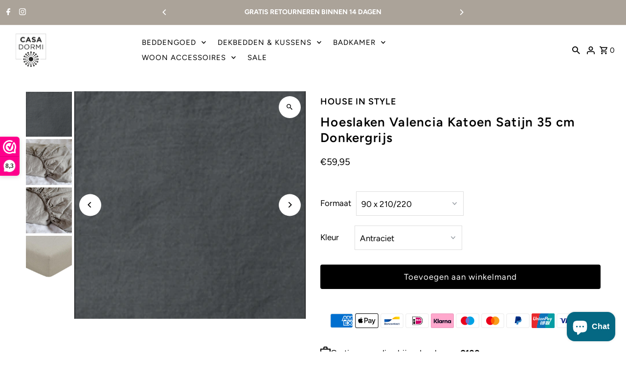

--- FILE ---
content_type: text/html; charset=utf-8
request_url: https://casadormi.nl/products/hoeslaken-valencia-katoen-satijn-donker-grijs
body_size: 55888
content:
<!doctype html>
<html class="no-js" lang="nl">
  <head>
    <meta charset="utf-8">
    <meta name="viewport" content="width=device-width,initial-scale=1,minimum-scale=1">

    <!-- Establish early connection to external domains -->
    <link rel="preconnect" href="https://cdn.shopify.com" crossorigin>
    <link rel="preconnect" href="https://fonts.shopify.com" crossorigin>
    <link rel="preconnect" href="https://monorail-edge.shopifysvc.com">
    <link rel="preconnect" href="//ajax.googleapis.com" crossorigin><!-- Preload onDomain stylesheets and script libraries -->
    <link rel="preload" href="//casadormi.nl/cdn/shop/t/29/assets/stylesheet.css?v=71576923296086410751761557004" as="style">
    <link rel="preload" as="font" href="//casadormi.nl/cdn/fonts/figtree/figtree_n4.3c0838aba1701047e60be6a99a1b0a40ce9b8419.woff2" type="font/woff2" crossorigin>
    <link rel="preload" as="font" href="//casadormi.nl/cdn/fonts/figtree/figtree_n4.3c0838aba1701047e60be6a99a1b0a40ce9b8419.woff2" type="font/woff2" crossorigin>
    <link rel="preload" as="font" href="//casadormi.nl/cdn/fonts/figtree/figtree_n6.9d1ea52bb49a0a86cfd1b0383d00f83d3fcc14de.woff2" type="font/woff2" crossorigin>
    <link rel="preload" href="//casadormi.nl/cdn/shop/t/29/assets/eventemitter3.min.js?v=27939738353326123541761557005" as="script"><link rel="preload" href="//casadormi.nl/cdn/shop/t/29/assets/vendor-video.js?v=112486824910932804751761557002" as="script"><link rel="preload" href="//casadormi.nl/cdn/shop/t/29/assets/theme.js?v=28862522757372958681761810207" as="script">

    <link rel="shortcut icon" href="//casadormi.nl/cdn/shop/files/favicon2casa.png?crop=center&height=32&v=1638983364&width=32" type="image/png">
    <link rel="canonical" href="https://casadormi.nl/products/hoeslaken-valencia-katoen-satijn-donker-grijs"><title>Hoeslaken Katoen satijn donker grijs
 &ndash; CASA DORMI</title>
  <meta name="description" content="Katoen satijnen hoeslaken donker grijs van House in Style. De hoogste kwaliteit hoeslakens koop je online bij Casa Dormi. Gratis verzending, snelle levering." />

  
<meta property="og:image" content="http://casadormi.nl/cdn/shop/products/donker-grijs_9ce97499-2ecf-4e80-ab5e-5f3c81eb6459.png?v=1622124923&width=1024">
  <meta property="og:image:secure_url" content="https://casadormi.nl/cdn/shop/products/donker-grijs_9ce97499-2ecf-4e80-ab5e-5f3c81eb6459.png?v=1622124923&width=1024">
  <meta property="og:image:width" content="402">
  <meta property="og:image:height" content="396">
<meta property="og:site_name" content="CASA DORMI">



  <meta name="twitter:card" content="summary">


  <meta name="twitter:site" content="@">



  <meta name="twitter:title" content="Hoeslaken Valencia Katoen Satijn 35 cm Donkergrijs">
  <meta name="twitter:description" content="
Heerlijk zacht en crispy katoen satijn hoeslaken in kleur dark-grey, geschikt voor matras van max. 35cm hoog

Merk: House in Style

Kwaliteit: 100% katoen satijn


Hoge draaddichtheid: 210 TC per inc">
  <meta name="twitter:image" content="https://casadormi.nl/cdn/shop/products/donker-grijs_9ce97499-2ecf-4e80-ab5e-5f3c81eb6459.png?v=1622124923&width=1024">
  <meta name="twitter:image:width" content="480">
  <meta name="twitter:image:height" content="480">


  
  <script type="application/ld+json">
   {
     "@context": "https://schema.org",
     "@type": "Product",
     "id": "hoeslaken-valencia-katoen-satijn-donker-grijs",
     "url": "//products/hoeslaken-valencia-katoen-satijn-donker-grijs",
     "image": "//casadormi.nl/cdn/shop/products/donker-grijs_9ce97499-2ecf-4e80-ab5e-5f3c81eb6459.png?v=1622124923&width=1024",
     "name": "Hoeslaken Valencia Katoen Satijn 35 cm Donkergrijs",
     "brand": {
        "@type": "Brand",
        "name": "HOUSE IN STYLE"
      },
     "description": "
Heerlijk zacht en crispy katoen satijn hoeslaken in kleur dark-grey, geschikt voor matras van max. 35cm hoog

Merk: House in Style

Kwaliteit: 100% katoen satijn


Hoge draaddichtheid: 210 TC per inchFeel: Soepel, zacht, glad en fris 
Strijken: hoeft niet gestreken te wordenMatrashoogte: geschikt tot 35 cm hoogAfwerking rondom: rondom elastische rand OEKO-Tex label: Duurzaam gefabriceerd en zonder schadelijke stoffen
Andere kleuropties: Wit, ivoor, off-zwart, donkergrijs, mud, donkerblauw, cognac

KATOEN SATIJN 

Katoen-satijn wordt nogal eens verward met satijn. Eerstgenoemde is in feite geen stof, maar een manier van weven. Het gaat hier dan ook om gewoon katoen, met zijn positieve vochtabsorberende en ventilerende eigenschappen, dat echter dichter op elkaar geweven wordt. Doordat de bovenste inslagdraden los blijven liggen, krijgt het materiaal een subtiele glans. Hoeslakens en dekbedovertrekken van katoen-satijn geven de slaapkamer dus nét dat beetje extra glans!



OVERIGE INFO 

Dit hoeslaken heeft een elastische rand om de uiteinden, hierdoor sluit het hoeslaken perfect om je matras en verschuift deze niet tijdens het slapen. Ook niet als je een echte draaikont bent! Een ander voordeel van een linnen hoeslaken is dat het hoeslaken niet gestreken hoeft te worden. Neem een kijkje tussen de verschillende mooie kleuren en maak je slaapkamer in een handomdraai picture-perfect!

","sku": "40046058963101","offers": [
       
       {
         "@type": "Offer",
         "price": 59.95,
         "priceCurrency": "EUR",
         "availability" : "http://schema.org/InStock",
         "priceValidUntil": "2030-01-01",
         "url": "/products/hoeslaken-valencia-katoen-satijn-donker-grijs"
       },
       
       {
         "@type": "Offer",
         "price": 79.95,
         "priceCurrency": "EUR",
         "availability" : "http://schema.org/InStock",
         "priceValidUntil": "2030-01-01",
         "url": "/products/hoeslaken-valencia-katoen-satijn-donker-grijs"
       }
       
    ]
   }
  </script>


  <style data-shopify>
:root {
    --main-family: Figtree, sans-serif;
    --main-weight: 400;
    --main-style: normal;
    --nav-family: Figtree, sans-serif;
    --nav-weight: 400;
    --nav-style: normal;
    --heading-family: Figtree, sans-serif;
    --heading-weight: 600;
    --heading-style: normal;

    --announcement-size: 14px;
    --font-size: 17px;
    --h1-size: 26px;
    --h2-size: 22px;
    --h3-size: 18px;
    --h4-size: calc(var(--font-size) + 2px);
    --h5-size: calc(var(--font-size) + 1px);
    --nav-size: 15px;
    --border-weight: 3px;
    --top-bar-background: #aba399;
    --top-bar-color: #ffffff;
    --top-bar-border: #f0efed;
    --social-links: #ffffff;
    --header-background: #ffffff;
    --cart-links: #000000;
    --header-float-color: #ffffff;
    --background: #ffffff;
    --heading-color: #000000;
    --hero-color: #ffffff;
    --text-color: #000000;
    --sale-color: #e44949;
    --dotted-color: #dddddd;
    --button-color: #000000;
    --button-text: #ffffff;
    --button-hover: #000000;
    --button-text-hover: #ffffff;
    --secondary-button-color: #aba399;
    --secondary-button-text: #000000;
    --navigation: #000000;
    --nav-color: #ffffff;
    --nav-hover-color: #151515;
    --nav-hover-link-color: #ffffff;
    --nav-hover-transition-duration: 0.25s;
    --new-background: #ffffff;
    --new-text: #000000;
    --sale-background: #e44949;
    --sale-text: #ffffff;
    --soldout-background: #222222;
    --soldout-text: #ffffff;
    --footer-background: #aba399;
    --footer-color: #ffffff;
    --footer-border: #ffffff;
    --error-msg-dark: #e81000;
    --error-msg-light: #ffeae8;
    --success-msg-dark: #007f5f;
    --success-msg-light: #e5fff8;
    --free-shipping-bg: #aba399;
    --free-shipping-text: #fff;
    --error-color: #056883;
    --error-color-light: #8ce3fb;
    --keyboard-focus-color: #cccccc;
    --keyboard-focus-border-style: dotted;
    --keyboard-focus-border-weight: 1;
    --icon-border-color: #e6e6e6;
    --thumbnail-slider-outline-color: #666666;
    --price-unit-price-color: #999999;
    --select-arrow-bg: url(//casadormi.nl/cdn/shop/t/29/assets/select-arrow.png?v=112595941721225094991761557007);
    --product-info-align: left;
    --color-filter-size: 18px;
    --color-body-text: var(--text-color);
    --color-body: var(--background);
    --color-bg: var(--background);
    --disabled-text: #808080;
    --section-padding: 30px;
    --button-border-radius: 4px;

    --star-active: rgb(0, 0, 0);
    --star-inactive: rgb(204, 204, 204);

    --section-background: #ffffff;
    --section-overlay-color: 0, 0, 0;
    --section-overlay-opacity: 0;
    --section-button-size: 17px;

    --age-text-color: #262b2c;
    --age-bg-color: #faf4e8;

    --text-color-reset: #000000;


  }
  @media (max-width: 740px) {
    :root {
      --font-size: calc(17px - (17px * 0.15));
      --nav-size: calc(15px - (15px * 0.15));
      --h1-size: calc(26px - (26px * 0.15));
      --h2-size: calc(22px - (22px * 0.15));
      --h3-size: calc(18px - (18px * 0.15));
    }
  }
</style>


  <link rel="stylesheet" href="//casadormi.nl/cdn/shop/t/29/assets/stylesheet.css?v=71576923296086410751761557004" type="text/css">

  <style>
  @font-face {
  font-family: Figtree;
  font-weight: 400;
  font-style: normal;
  font-display: swap;
  src: url("//casadormi.nl/cdn/fonts/figtree/figtree_n4.3c0838aba1701047e60be6a99a1b0a40ce9b8419.woff2") format("woff2"),
       url("//casadormi.nl/cdn/fonts/figtree/figtree_n4.c0575d1db21fc3821f17fd6617d3dee552312137.woff") format("woff");
}

  @font-face {
  font-family: Figtree;
  font-weight: 400;
  font-style: normal;
  font-display: swap;
  src: url("//casadormi.nl/cdn/fonts/figtree/figtree_n4.3c0838aba1701047e60be6a99a1b0a40ce9b8419.woff2") format("woff2"),
       url("//casadormi.nl/cdn/fonts/figtree/figtree_n4.c0575d1db21fc3821f17fd6617d3dee552312137.woff") format("woff");
}

  @font-face {
  font-family: Figtree;
  font-weight: 600;
  font-style: normal;
  font-display: swap;
  src: url("//casadormi.nl/cdn/fonts/figtree/figtree_n6.9d1ea52bb49a0a86cfd1b0383d00f83d3fcc14de.woff2") format("woff2"),
       url("//casadormi.nl/cdn/fonts/figtree/figtree_n6.f0fcdea525a0e47b2ae4ab645832a8e8a96d31d3.woff") format("woff");
}

  @font-face {
  font-family: Figtree;
  font-weight: 700;
  font-style: normal;
  font-display: swap;
  src: url("//casadormi.nl/cdn/fonts/figtree/figtree_n7.2fd9bfe01586148e644724096c9d75e8c7a90e55.woff2") format("woff2"),
       url("//casadormi.nl/cdn/fonts/figtree/figtree_n7.ea05de92d862f9594794ab281c4c3a67501ef5fc.woff") format("woff");
}

  @font-face {
  font-family: Figtree;
  font-weight: 400;
  font-style: italic;
  font-display: swap;
  src: url("//casadormi.nl/cdn/fonts/figtree/figtree_i4.89f7a4275c064845c304a4cf8a4a586060656db2.woff2") format("woff2"),
       url("//casadormi.nl/cdn/fonts/figtree/figtree_i4.6f955aaaafc55a22ffc1f32ecf3756859a5ad3e2.woff") format("woff");
}

  @font-face {
  font-family: Figtree;
  font-weight: 700;
  font-style: italic;
  font-display: swap;
  src: url("//casadormi.nl/cdn/fonts/figtree/figtree_i7.06add7096a6f2ab742e09ec7e498115904eda1fe.woff2") format("woff2"),
       url("//casadormi.nl/cdn/fonts/figtree/figtree_i7.ee584b5fcaccdbb5518c0228158941f8df81b101.woff") format("woff");
}

  </style>

  <script>window.performance && window.performance.mark && window.performance.mark('shopify.content_for_header.start');</script><meta name="google-site-verification" content="dMebcwb0_fHKNj8PWQIxnb_Frvj3fBucfXGK_iJCR24">
<meta id="shopify-digital-wallet" name="shopify-digital-wallet" content="/41365700765/digital_wallets/dialog">
<meta name="shopify-checkout-api-token" content="6139c19cba38b7ce86a9b3c6cf1d29e3">
<meta id="in-context-paypal-metadata" data-shop-id="41365700765" data-venmo-supported="false" data-environment="production" data-locale="nl_NL" data-paypal-v4="true" data-currency="EUR">
<link rel="alternate" type="application/json+oembed" href="https://casadormi.nl/products/hoeslaken-valencia-katoen-satijn-donker-grijs.oembed">
<script async="async" src="/checkouts/internal/preloads.js?locale=nl-NL"></script>
<script id="apple-pay-shop-capabilities" type="application/json">{"shopId":41365700765,"countryCode":"NL","currencyCode":"EUR","merchantCapabilities":["supports3DS"],"merchantId":"gid:\/\/shopify\/Shop\/41365700765","merchantName":"CASA DORMI","requiredBillingContactFields":["postalAddress","email"],"requiredShippingContactFields":["postalAddress","email"],"shippingType":"shipping","supportedNetworks":["visa","maestro","masterCard","amex"],"total":{"type":"pending","label":"CASA DORMI","amount":"1.00"},"shopifyPaymentsEnabled":true,"supportsSubscriptions":true}</script>
<script id="shopify-features" type="application/json">{"accessToken":"6139c19cba38b7ce86a9b3c6cf1d29e3","betas":["rich-media-storefront-analytics"],"domain":"casadormi.nl","predictiveSearch":true,"shopId":41365700765,"locale":"nl"}</script>
<script>var Shopify = Shopify || {};
Shopify.shop = "casa-dormi.myshopify.com";
Shopify.locale = "nl";
Shopify.currency = {"active":"EUR","rate":"1.0"};
Shopify.country = "NL";
Shopify.theme = {"name":"Casa Dormi - 2025 Vernieuwd","id":188017901909,"schema_name":"Fashionopolism","schema_version":"10.2.1","theme_store_id":141,"role":"main"};
Shopify.theme.handle = "null";
Shopify.theme.style = {"id":null,"handle":null};
Shopify.cdnHost = "casadormi.nl/cdn";
Shopify.routes = Shopify.routes || {};
Shopify.routes.root = "/";</script>
<script type="module">!function(o){(o.Shopify=o.Shopify||{}).modules=!0}(window);</script>
<script>!function(o){function n(){var o=[];function n(){o.push(Array.prototype.slice.apply(arguments))}return n.q=o,n}var t=o.Shopify=o.Shopify||{};t.loadFeatures=n(),t.autoloadFeatures=n()}(window);</script>
<script id="shop-js-analytics" type="application/json">{"pageType":"product"}</script>
<script defer="defer" async type="module" src="//casadormi.nl/cdn/shopifycloud/shop-js/modules/v2/client.init-shop-cart-sync_vOV-a8uK.nl.esm.js"></script>
<script defer="defer" async type="module" src="//casadormi.nl/cdn/shopifycloud/shop-js/modules/v2/chunk.common_CJhj07vB.esm.js"></script>
<script defer="defer" async type="module" src="//casadormi.nl/cdn/shopifycloud/shop-js/modules/v2/chunk.modal_CUgVXUZf.esm.js"></script>
<script type="module">
  await import("//casadormi.nl/cdn/shopifycloud/shop-js/modules/v2/client.init-shop-cart-sync_vOV-a8uK.nl.esm.js");
await import("//casadormi.nl/cdn/shopifycloud/shop-js/modules/v2/chunk.common_CJhj07vB.esm.js");
await import("//casadormi.nl/cdn/shopifycloud/shop-js/modules/v2/chunk.modal_CUgVXUZf.esm.js");

  window.Shopify.SignInWithShop?.initShopCartSync?.({"fedCMEnabled":true,"windoidEnabled":true});

</script>
<script>(function() {
  var isLoaded = false;
  function asyncLoad() {
    if (isLoaded) return;
    isLoaded = true;
    var urls = ["https:\/\/www.webwinkelkeur.nl\/apps\/shopify\/script.php?shop=casa-dormi.myshopify.com","https:\/\/connector-app.dhlparcel.nl\/scripts\/shopify.js?shop=casa-dormi.myshopify.com"];
    for (var i = 0; i < urls.length; i++) {
      var s = document.createElement('script');
      s.type = 'text/javascript';
      s.async = true;
      s.src = urls[i];
      var x = document.getElementsByTagName('script')[0];
      x.parentNode.insertBefore(s, x);
    }
  };
  if(window.attachEvent) {
    window.attachEvent('onload', asyncLoad);
  } else {
    window.addEventListener('load', asyncLoad, false);
  }
})();</script>
<script id="__st">var __st={"a":41365700765,"offset":3600,"reqid":"e3448973-0d1a-4a9c-bbb1-b89ac38c9bc7-1769911217","pageurl":"casadormi.nl\/products\/hoeslaken-valencia-katoen-satijn-donker-grijs","u":"3c12ddf0f56c","p":"product","rtyp":"product","rid":6737201528989};</script>
<script>window.ShopifyPaypalV4VisibilityTracking = true;</script>
<script id="captcha-bootstrap">!function(){'use strict';const t='contact',e='account',n='new_comment',o=[[t,t],['blogs',n],['comments',n],[t,'customer']],c=[[e,'customer_login'],[e,'guest_login'],[e,'recover_customer_password'],[e,'create_customer']],r=t=>t.map((([t,e])=>`form[action*='/${t}']:not([data-nocaptcha='true']) input[name='form_type'][value='${e}']`)).join(','),a=t=>()=>t?[...document.querySelectorAll(t)].map((t=>t.form)):[];function s(){const t=[...o],e=r(t);return a(e)}const i='password',u='form_key',d=['recaptcha-v3-token','g-recaptcha-response','h-captcha-response',i],f=()=>{try{return window.sessionStorage}catch{return}},m='__shopify_v',_=t=>t.elements[u];function p(t,e,n=!1){try{const o=window.sessionStorage,c=JSON.parse(o.getItem(e)),{data:r}=function(t){const{data:e,action:n}=t;return t[m]||n?{data:e,action:n}:{data:t,action:n}}(c);for(const[e,n]of Object.entries(r))t.elements[e]&&(t.elements[e].value=n);n&&o.removeItem(e)}catch(o){console.error('form repopulation failed',{error:o})}}const l='form_type',E='cptcha';function T(t){t.dataset[E]=!0}const w=window,h=w.document,L='Shopify',v='ce_forms',y='captcha';let A=!1;((t,e)=>{const n=(g='f06e6c50-85a8-45c8-87d0-21a2b65856fe',I='https://cdn.shopify.com/shopifycloud/storefront-forms-hcaptcha/ce_storefront_forms_captcha_hcaptcha.v1.5.2.iife.js',D={infoText:'Beschermd door hCaptcha',privacyText:'Privacy',termsText:'Voorwaarden'},(t,e,n)=>{const o=w[L][v],c=o.bindForm;if(c)return c(t,g,e,D).then(n);var r;o.q.push([[t,g,e,D],n]),r=I,A||(h.body.append(Object.assign(h.createElement('script'),{id:'captcha-provider',async:!0,src:r})),A=!0)});var g,I,D;w[L]=w[L]||{},w[L][v]=w[L][v]||{},w[L][v].q=[],w[L][y]=w[L][y]||{},w[L][y].protect=function(t,e){n(t,void 0,e),T(t)},Object.freeze(w[L][y]),function(t,e,n,w,h,L){const[v,y,A,g]=function(t,e,n){const i=e?o:[],u=t?c:[],d=[...i,...u],f=r(d),m=r(i),_=r(d.filter((([t,e])=>n.includes(e))));return[a(f),a(m),a(_),s()]}(w,h,L),I=t=>{const e=t.target;return e instanceof HTMLFormElement?e:e&&e.form},D=t=>v().includes(t);t.addEventListener('submit',(t=>{const e=I(t);if(!e)return;const n=D(e)&&!e.dataset.hcaptchaBound&&!e.dataset.recaptchaBound,o=_(e),c=g().includes(e)&&(!o||!o.value);(n||c)&&t.preventDefault(),c&&!n&&(function(t){try{if(!f())return;!function(t){const e=f();if(!e)return;const n=_(t);if(!n)return;const o=n.value;o&&e.removeItem(o)}(t);const e=Array.from(Array(32),(()=>Math.random().toString(36)[2])).join('');!function(t,e){_(t)||t.append(Object.assign(document.createElement('input'),{type:'hidden',name:u})),t.elements[u].value=e}(t,e),function(t,e){const n=f();if(!n)return;const o=[...t.querySelectorAll(`input[type='${i}']`)].map((({name:t})=>t)),c=[...d,...o],r={};for(const[a,s]of new FormData(t).entries())c.includes(a)||(r[a]=s);n.setItem(e,JSON.stringify({[m]:1,action:t.action,data:r}))}(t,e)}catch(e){console.error('failed to persist form',e)}}(e),e.submit())}));const S=(t,e)=>{t&&!t.dataset[E]&&(n(t,e.some((e=>e===t))),T(t))};for(const o of['focusin','change'])t.addEventListener(o,(t=>{const e=I(t);D(e)&&S(e,y())}));const B=e.get('form_key'),M=e.get(l),P=B&&M;t.addEventListener('DOMContentLoaded',(()=>{const t=y();if(P)for(const e of t)e.elements[l].value===M&&p(e,B);[...new Set([...A(),...v().filter((t=>'true'===t.dataset.shopifyCaptcha))])].forEach((e=>S(e,t)))}))}(h,new URLSearchParams(w.location.search),n,t,e,['guest_login'])})(!0,!0)}();</script>
<script integrity="sha256-4kQ18oKyAcykRKYeNunJcIwy7WH5gtpwJnB7kiuLZ1E=" data-source-attribution="shopify.loadfeatures" defer="defer" src="//casadormi.nl/cdn/shopifycloud/storefront/assets/storefront/load_feature-a0a9edcb.js" crossorigin="anonymous"></script>
<script data-source-attribution="shopify.dynamic_checkout.dynamic.init">var Shopify=Shopify||{};Shopify.PaymentButton=Shopify.PaymentButton||{isStorefrontPortableWallets:!0,init:function(){window.Shopify.PaymentButton.init=function(){};var t=document.createElement("script");t.src="https://casadormi.nl/cdn/shopifycloud/portable-wallets/latest/portable-wallets.nl.js",t.type="module",document.head.appendChild(t)}};
</script>
<script data-source-attribution="shopify.dynamic_checkout.buyer_consent">
  function portableWalletsHideBuyerConsent(e){var t=document.getElementById("shopify-buyer-consent"),n=document.getElementById("shopify-subscription-policy-button");t&&n&&(t.classList.add("hidden"),t.setAttribute("aria-hidden","true"),n.removeEventListener("click",e))}function portableWalletsShowBuyerConsent(e){var t=document.getElementById("shopify-buyer-consent"),n=document.getElementById("shopify-subscription-policy-button");t&&n&&(t.classList.remove("hidden"),t.removeAttribute("aria-hidden"),n.addEventListener("click",e))}window.Shopify?.PaymentButton&&(window.Shopify.PaymentButton.hideBuyerConsent=portableWalletsHideBuyerConsent,window.Shopify.PaymentButton.showBuyerConsent=portableWalletsShowBuyerConsent);
</script>
<script data-source-attribution="shopify.dynamic_checkout.cart.bootstrap">document.addEventListener("DOMContentLoaded",(function(){function t(){return document.querySelector("shopify-accelerated-checkout-cart, shopify-accelerated-checkout")}if(t())Shopify.PaymentButton.init();else{new MutationObserver((function(e,n){t()&&(Shopify.PaymentButton.init(),n.disconnect())})).observe(document.body,{childList:!0,subtree:!0})}}));
</script>
<link id="shopify-accelerated-checkout-styles" rel="stylesheet" media="screen" href="https://casadormi.nl/cdn/shopifycloud/portable-wallets/latest/accelerated-checkout-backwards-compat.css" crossorigin="anonymous">
<style id="shopify-accelerated-checkout-cart">
        #shopify-buyer-consent {
  margin-top: 1em;
  display: inline-block;
  width: 100%;
}

#shopify-buyer-consent.hidden {
  display: none;
}

#shopify-subscription-policy-button {
  background: none;
  border: none;
  padding: 0;
  text-decoration: underline;
  font-size: inherit;
  cursor: pointer;
}

#shopify-subscription-policy-button::before {
  box-shadow: none;
}

      </style>

<script>window.performance && window.performance.mark && window.performance.mark('shopify.content_for_header.end');</script>

<!-- BEGIN app block: shopify://apps/supra-swatch-colors/blocks/app-embed/c4e8df4d-5258-4313-9a17-37a319e55c1a --><!-- </script> -->
<!--
Supra Swatch Colors app for Shopify: https://apps.shopify.com/swatch-colors-ultimator
Highly customizable swatches app that supports product groupings, variant colors & collection pages.
https://supra-swatch-colors.sktch.io/
-->

<script type="text/javascript" src="https://cdn.shopify.com/extensions/019a370f-4999-76b8-aa40-7acbeab40cf8/swatch-colors-ultimator-241/assets/supra-swatch-colors.js"></script>

<script type="text/javascript">
(()=>{
	const loadApp = () => {
		if(!window.SupraSwatchColors) {
			setTimeout(loadApp, 20);
			return;
		}
		window.SupraSwatchColors.setKey("c8dff656bf345e0e3ea0b9953226ff78");
		window.SupraSwatchColors.setSettings({
			baseUrl: "\/",
			shopLocale: {"shop_locale":{"locale":"nl","enabled":true,"primary":true,"published":true}},
			shopLocales: [{"shop_locale":{"locale":"nl","enabled":true,"primary":true,"published":true}}],
			...{"activeColor":"#333333","advanced":false,"aspectRatio":"1.0","collectionPageFields":"productGroups","defaultColor":"#E3E3E3","defaultSwatchColor":"#EEEEEE","defaultSwatchImage":"gid:\/\/shopify\/MediaImage\/49470742954325","defaultSwatchType":"image","disabledStyle":"strike","enableCollectionPages":true,"enableLabel":true,"enableLabelValue":true,"enableTooltip":true,"enableTranslations":true,"gapX":4,"gapY":8,"gridItemAspectRatio":"1.0","gridItemClickBehavior":"redirect","gridItemForceAtop":false,"gridItemGapX":2,"gridItemGapY":4,"gridItemHoverBehavior":"updateGridItem","gridItemJustify":"start","gridItemMarginAboveSwatches":0,"gridItemMarginBelowSwatches":0,"gridItemMaxSwatches":9,"gridItemSize":14,"gridItemSoldoutProducts":"disable","gridItemStyle":2,"gridItemTruncationText":"+$N$","gridItemTruncationTextAction":"showTruncated","gridItemZIndex":10,"hoverColor":"#333333","justify":"start","labelBold":false,"labelColor":"#000000","labelItalic":false,"labelSize":"1.0","labelTextAlign":"left","labelValueBold":true,"labelValueColor":"#555555","labelValueItalic":false,"labelValueSeparator":": ","labelValueSize":"0.9","marginAboveLabel":0,"marginAboveSwatches":5,"marginBelowSwatches":0,"pgKeepVariantSelection":true,"pgLabel":"Kleuren opties","pgLabelTranslations":{"en":"Color"},"pgSoldoutProducts":"disable","pgUseProductImage":true,"size":26,"style":1,"tooltipBold":true,"tooltipFontSize":"0.9","tooltipItalic":false,"tooltipLocation":"below","tooltipSize":"0.9","tooltipStyle":1,"vrColorFields":"color,colour,couleur,cor,colore,farbe,색,色,カラー,färg,farve,szín,barva,kleur","vrSoldoutVariants":"disable","vrUseVariantImage":true},
			
			defaultSwatchImage: "\/\/casadormi.nl\/cdn\/shop\/files\/swatchNotFound.png?crop=center\u0026height=26\u0026v=1740575582\u0026width=26"
		});
		window.SupraSwatchColors.loadColors([
			
		]);
		
	};
	loadApp();
})();
</script>


<!-- END app block --><!-- BEGIN app block: shopify://apps/klaviyo-email-marketing-sms/blocks/klaviyo-onsite-embed/2632fe16-c075-4321-a88b-50b567f42507 -->












  <script async src="https://static.klaviyo.com/onsite/js/YiiwVi/klaviyo.js?company_id=YiiwVi"></script>
  <script>!function(){if(!window.klaviyo){window._klOnsite=window._klOnsite||[];try{window.klaviyo=new Proxy({},{get:function(n,i){return"push"===i?function(){var n;(n=window._klOnsite).push.apply(n,arguments)}:function(){for(var n=arguments.length,o=new Array(n),w=0;w<n;w++)o[w]=arguments[w];var t="function"==typeof o[o.length-1]?o.pop():void 0,e=new Promise((function(n){window._klOnsite.push([i].concat(o,[function(i){t&&t(i),n(i)}]))}));return e}}})}catch(n){window.klaviyo=window.klaviyo||[],window.klaviyo.push=function(){var n;(n=window._klOnsite).push.apply(n,arguments)}}}}();</script>

  
    <script id="viewed_product">
      if (item == null) {
        var _learnq = _learnq || [];

        var MetafieldReviews = null
        var MetafieldYotpoRating = null
        var MetafieldYotpoCount = null
        var MetafieldLooxRating = null
        var MetafieldLooxCount = null
        var okendoProduct = null
        var okendoProductReviewCount = null
        var okendoProductReviewAverageValue = null
        try {
          // The following fields are used for Customer Hub recently viewed in order to add reviews.
          // This information is not part of __kla_viewed. Instead, it is part of __kla_viewed_reviewed_items
          MetafieldReviews = {};
          MetafieldYotpoRating = null
          MetafieldYotpoCount = null
          MetafieldLooxRating = null
          MetafieldLooxCount = null

          okendoProduct = null
          // If the okendo metafield is not legacy, it will error, which then requires the new json formatted data
          if (okendoProduct && 'error' in okendoProduct) {
            okendoProduct = null
          }
          okendoProductReviewCount = okendoProduct ? okendoProduct.reviewCount : null
          okendoProductReviewAverageValue = okendoProduct ? okendoProduct.reviewAverageValue : null
        } catch (error) {
          console.error('Error in Klaviyo onsite reviews tracking:', error);
        }

        var item = {
          Name: "Hoeslaken Valencia Katoen Satijn 35 cm Donkergrijs",
          ProductID: 6737201528989,
          Categories: ["Boxspring Hoeslaken Katoen Satijn","Hoeslaken Katoen Satijn","Hoeslakens","Hoeslakens voor Standaard Matrassen","Luxe Hotelkwaliteit Beddengoed","Zomerbeddengoed"],
          ImageURL: "https://casadormi.nl/cdn/shop/products/donker-grijs_9ce97499-2ecf-4e80-ab5e-5f3c81eb6459_grande.png?v=1622124923",
          URL: "https://casadormi.nl/products/hoeslaken-valencia-katoen-satijn-donker-grijs",
          Brand: "HOUSE IN STYLE",
          Price: "€59,95",
          Value: "59,95",
          CompareAtPrice: "€0,00"
        };
        _learnq.push(['track', 'Viewed Product', item]);
        _learnq.push(['trackViewedItem', {
          Title: item.Name,
          ItemId: item.ProductID,
          Categories: item.Categories,
          ImageUrl: item.ImageURL,
          Url: item.URL,
          Metadata: {
            Brand: item.Brand,
            Price: item.Price,
            Value: item.Value,
            CompareAtPrice: item.CompareAtPrice
          },
          metafields:{
            reviews: MetafieldReviews,
            yotpo:{
              rating: MetafieldYotpoRating,
              count: MetafieldYotpoCount,
            },
            loox:{
              rating: MetafieldLooxRating,
              count: MetafieldLooxCount,
            },
            okendo: {
              rating: okendoProductReviewAverageValue,
              count: okendoProductReviewCount,
            }
          }
        }]);
      }
    </script>
  




  <script>
    window.klaviyoReviewsProductDesignMode = false
  </script>







<!-- END app block --><!-- BEGIN app block: shopify://apps/webwinkelkeur/blocks/sidebar/c3ac2bcb-63f1-40d3-9622-f307cd559ad3 -->
    <script>
        (function (n, r) {
            var e = document.createElement("script");
            e.async = !0, e.src = n + "/sidebar.js?id=" + r + "&c=" + c(10, r);
            var t = document.getElementsByTagName("script")[0];
            t.parentNode.insertBefore(e, t);

            function c(s, i) {
                var o = Date.now(), a = s * 6e4, _ = (Math.sin(i) || 0) * a;
                return Math.floor((o + _) / a)
            }
        })("https://dashboard.webwinkelkeur.nl", 1210659);
    </script>


<!-- END app block --><link href="https://cdn.shopify.com/extensions/019a370f-4999-76b8-aa40-7acbeab40cf8/swatch-colors-ultimator-241/assets/supra-swatch-colors.css" rel="stylesheet" type="text/css" media="all">
<script src="https://cdn.shopify.com/extensions/e8878072-2f6b-4e89-8082-94b04320908d/inbox-1254/assets/inbox-chat-loader.js" type="text/javascript" defer="defer"></script>
<link href="https://monorail-edge.shopifysvc.com" rel="dns-prefetch">
<script>(function(){if ("sendBeacon" in navigator && "performance" in window) {try {var session_token_from_headers = performance.getEntriesByType('navigation')[0].serverTiming.find(x => x.name == '_s').description;} catch {var session_token_from_headers = undefined;}var session_cookie_matches = document.cookie.match(/_shopify_s=([^;]*)/);var session_token_from_cookie = session_cookie_matches && session_cookie_matches.length === 2 ? session_cookie_matches[1] : "";var session_token = session_token_from_headers || session_token_from_cookie || "";function handle_abandonment_event(e) {var entries = performance.getEntries().filter(function(entry) {return /monorail-edge.shopifysvc.com/.test(entry.name);});if (!window.abandonment_tracked && entries.length === 0) {window.abandonment_tracked = true;var currentMs = Date.now();var navigation_start = performance.timing.navigationStart;var payload = {shop_id: 41365700765,url: window.location.href,navigation_start,duration: currentMs - navigation_start,session_token,page_type: "product"};window.navigator.sendBeacon("https://monorail-edge.shopifysvc.com/v1/produce", JSON.stringify({schema_id: "online_store_buyer_site_abandonment/1.1",payload: payload,metadata: {event_created_at_ms: currentMs,event_sent_at_ms: currentMs}}));}}window.addEventListener('pagehide', handle_abandonment_event);}}());</script>
<script id="web-pixels-manager-setup">(function e(e,d,r,n,o){if(void 0===o&&(o={}),!Boolean(null===(a=null===(i=window.Shopify)||void 0===i?void 0:i.analytics)||void 0===a?void 0:a.replayQueue)){var i,a;window.Shopify=window.Shopify||{};var t=window.Shopify;t.analytics=t.analytics||{};var s=t.analytics;s.replayQueue=[],s.publish=function(e,d,r){return s.replayQueue.push([e,d,r]),!0};try{self.performance.mark("wpm:start")}catch(e){}var l=function(){var e={modern:/Edge?\/(1{2}[4-9]|1[2-9]\d|[2-9]\d{2}|\d{4,})\.\d+(\.\d+|)|Firefox\/(1{2}[4-9]|1[2-9]\d|[2-9]\d{2}|\d{4,})\.\d+(\.\d+|)|Chrom(ium|e)\/(9{2}|\d{3,})\.\d+(\.\d+|)|(Maci|X1{2}).+ Version\/(15\.\d+|(1[6-9]|[2-9]\d|\d{3,})\.\d+)([,.]\d+|)( \(\w+\)|)( Mobile\/\w+|) Safari\/|Chrome.+OPR\/(9{2}|\d{3,})\.\d+\.\d+|(CPU[ +]OS|iPhone[ +]OS|CPU[ +]iPhone|CPU IPhone OS|CPU iPad OS)[ +]+(15[._]\d+|(1[6-9]|[2-9]\d|\d{3,})[._]\d+)([._]\d+|)|Android:?[ /-](13[3-9]|1[4-9]\d|[2-9]\d{2}|\d{4,})(\.\d+|)(\.\d+|)|Android.+Firefox\/(13[5-9]|1[4-9]\d|[2-9]\d{2}|\d{4,})\.\d+(\.\d+|)|Android.+Chrom(ium|e)\/(13[3-9]|1[4-9]\d|[2-9]\d{2}|\d{4,})\.\d+(\.\d+|)|SamsungBrowser\/([2-9]\d|\d{3,})\.\d+/,legacy:/Edge?\/(1[6-9]|[2-9]\d|\d{3,})\.\d+(\.\d+|)|Firefox\/(5[4-9]|[6-9]\d|\d{3,})\.\d+(\.\d+|)|Chrom(ium|e)\/(5[1-9]|[6-9]\d|\d{3,})\.\d+(\.\d+|)([\d.]+$|.*Safari\/(?![\d.]+ Edge\/[\d.]+$))|(Maci|X1{2}).+ Version\/(10\.\d+|(1[1-9]|[2-9]\d|\d{3,})\.\d+)([,.]\d+|)( \(\w+\)|)( Mobile\/\w+|) Safari\/|Chrome.+OPR\/(3[89]|[4-9]\d|\d{3,})\.\d+\.\d+|(CPU[ +]OS|iPhone[ +]OS|CPU[ +]iPhone|CPU IPhone OS|CPU iPad OS)[ +]+(10[._]\d+|(1[1-9]|[2-9]\d|\d{3,})[._]\d+)([._]\d+|)|Android:?[ /-](13[3-9]|1[4-9]\d|[2-9]\d{2}|\d{4,})(\.\d+|)(\.\d+|)|Mobile Safari.+OPR\/([89]\d|\d{3,})\.\d+\.\d+|Android.+Firefox\/(13[5-9]|1[4-9]\d|[2-9]\d{2}|\d{4,})\.\d+(\.\d+|)|Android.+Chrom(ium|e)\/(13[3-9]|1[4-9]\d|[2-9]\d{2}|\d{4,})\.\d+(\.\d+|)|Android.+(UC? ?Browser|UCWEB|U3)[ /]?(15\.([5-9]|\d{2,})|(1[6-9]|[2-9]\d|\d{3,})\.\d+)\.\d+|SamsungBrowser\/(5\.\d+|([6-9]|\d{2,})\.\d+)|Android.+MQ{2}Browser\/(14(\.(9|\d{2,})|)|(1[5-9]|[2-9]\d|\d{3,})(\.\d+|))(\.\d+|)|K[Aa][Ii]OS\/(3\.\d+|([4-9]|\d{2,})\.\d+)(\.\d+|)/},d=e.modern,r=e.legacy,n=navigator.userAgent;return n.match(d)?"modern":n.match(r)?"legacy":"unknown"}(),u="modern"===l?"modern":"legacy",c=(null!=n?n:{modern:"",legacy:""})[u],f=function(e){return[e.baseUrl,"/wpm","/b",e.hashVersion,"modern"===e.buildTarget?"m":"l",".js"].join("")}({baseUrl:d,hashVersion:r,buildTarget:u}),m=function(e){var d=e.version,r=e.bundleTarget,n=e.surface,o=e.pageUrl,i=e.monorailEndpoint;return{emit:function(e){var a=e.status,t=e.errorMsg,s=(new Date).getTime(),l=JSON.stringify({metadata:{event_sent_at_ms:s},events:[{schema_id:"web_pixels_manager_load/3.1",payload:{version:d,bundle_target:r,page_url:o,status:a,surface:n,error_msg:t},metadata:{event_created_at_ms:s}}]});if(!i)return console&&console.warn&&console.warn("[Web Pixels Manager] No Monorail endpoint provided, skipping logging."),!1;try{return self.navigator.sendBeacon.bind(self.navigator)(i,l)}catch(e){}var u=new XMLHttpRequest;try{return u.open("POST",i,!0),u.setRequestHeader("Content-Type","text/plain"),u.send(l),!0}catch(e){return console&&console.warn&&console.warn("[Web Pixels Manager] Got an unhandled error while logging to Monorail."),!1}}}}({version:r,bundleTarget:l,surface:e.surface,pageUrl:self.location.href,monorailEndpoint:e.monorailEndpoint});try{o.browserTarget=l,function(e){var d=e.src,r=e.async,n=void 0===r||r,o=e.onload,i=e.onerror,a=e.sri,t=e.scriptDataAttributes,s=void 0===t?{}:t,l=document.createElement("script"),u=document.querySelector("head"),c=document.querySelector("body");if(l.async=n,l.src=d,a&&(l.integrity=a,l.crossOrigin="anonymous"),s)for(var f in s)if(Object.prototype.hasOwnProperty.call(s,f))try{l.dataset[f]=s[f]}catch(e){}if(o&&l.addEventListener("load",o),i&&l.addEventListener("error",i),u)u.appendChild(l);else{if(!c)throw new Error("Did not find a head or body element to append the script");c.appendChild(l)}}({src:f,async:!0,onload:function(){if(!function(){var e,d;return Boolean(null===(d=null===(e=window.Shopify)||void 0===e?void 0:e.analytics)||void 0===d?void 0:d.initialized)}()){var d=window.webPixelsManager.init(e)||void 0;if(d){var r=window.Shopify.analytics;r.replayQueue.forEach((function(e){var r=e[0],n=e[1],o=e[2];d.publishCustomEvent(r,n,o)})),r.replayQueue=[],r.publish=d.publishCustomEvent,r.visitor=d.visitor,r.initialized=!0}}},onerror:function(){return m.emit({status:"failed",errorMsg:"".concat(f," has failed to load")})},sri:function(e){var d=/^sha384-[A-Za-z0-9+/=]+$/;return"string"==typeof e&&d.test(e)}(c)?c:"",scriptDataAttributes:o}),m.emit({status:"loading"})}catch(e){m.emit({status:"failed",errorMsg:(null==e?void 0:e.message)||"Unknown error"})}}})({shopId: 41365700765,storefrontBaseUrl: "https://casadormi.nl",extensionsBaseUrl: "https://extensions.shopifycdn.com/cdn/shopifycloud/web-pixels-manager",monorailEndpoint: "https://monorail-edge.shopifysvc.com/unstable/produce_batch",surface: "storefront-renderer",enabledBetaFlags: ["2dca8a86"],webPixelsConfigList: [{"id":"3537994069","configuration":"{\"accountID\":\"YiiwVi\",\"webPixelConfig\":\"eyJlbmFibGVBZGRlZFRvQ2FydEV2ZW50cyI6IHRydWV9\"}","eventPayloadVersion":"v1","runtimeContext":"STRICT","scriptVersion":"524f6c1ee37bacdca7657a665bdca589","type":"APP","apiClientId":123074,"privacyPurposes":["ANALYTICS","MARKETING"],"dataSharingAdjustments":{"protectedCustomerApprovalScopes":["read_customer_address","read_customer_email","read_customer_name","read_customer_personal_data","read_customer_phone"]}},{"id":"3134456149","configuration":"{\"pixel_id\":\"3073242262712640\",\"pixel_type\":\"facebook_pixel\"}","eventPayloadVersion":"v1","runtimeContext":"OPEN","scriptVersion":"ca16bc87fe92b6042fbaa3acc2fbdaa6","type":"APP","apiClientId":2329312,"privacyPurposes":["ANALYTICS","MARKETING","SALE_OF_DATA"],"dataSharingAdjustments":{"protectedCustomerApprovalScopes":["read_customer_address","read_customer_email","read_customer_name","read_customer_personal_data","read_customer_phone"]}},{"id":"2631500117","configuration":"{\"account_ID\":\"121711\",\"google_analytics_tracking_tag\":\"1\",\"measurement_id\":\"2\",\"api_secret\":\"3\",\"shop_settings\":\"{\\\"custom_pixel_script\\\":\\\"https:\\\\\\\/\\\\\\\/storage.googleapis.com\\\\\\\/gsf-scripts\\\\\\\/custom-pixels\\\\\\\/casa-dormi.js\\\"}\"}","eventPayloadVersion":"v1","runtimeContext":"LAX","scriptVersion":"c6b888297782ed4a1cba19cda43d6625","type":"APP","apiClientId":1558137,"privacyPurposes":[],"dataSharingAdjustments":{"protectedCustomerApprovalScopes":["read_customer_address","read_customer_email","read_customer_name","read_customer_personal_data","read_customer_phone"]}},{"id":"1118994773","configuration":"{\"config\":\"{\\\"pixel_id\\\":\\\"GT-KDQJSQT\\\",\\\"target_country\\\":\\\"NL\\\",\\\"gtag_events\\\":[{\\\"type\\\":\\\"purchase\\\",\\\"action_label\\\":\\\"MC-GH6FBMXFNP\\\"},{\\\"type\\\":\\\"page_view\\\",\\\"action_label\\\":\\\"MC-GH6FBMXFNP\\\"},{\\\"type\\\":\\\"view_item\\\",\\\"action_label\\\":\\\"MC-GH6FBMXFNP\\\"}],\\\"enable_monitoring_mode\\\":false}\"}","eventPayloadVersion":"v1","runtimeContext":"OPEN","scriptVersion":"b2a88bafab3e21179ed38636efcd8a93","type":"APP","apiClientId":1780363,"privacyPurposes":[],"dataSharingAdjustments":{"protectedCustomerApprovalScopes":["read_customer_address","read_customer_email","read_customer_name","read_customer_personal_data","read_customer_phone"]}},{"id":"181010773","eventPayloadVersion":"v1","runtimeContext":"LAX","scriptVersion":"1","type":"CUSTOM","privacyPurposes":["ANALYTICS"],"name":"Google Analytics tag (migrated)"},{"id":"shopify-app-pixel","configuration":"{}","eventPayloadVersion":"v1","runtimeContext":"STRICT","scriptVersion":"0450","apiClientId":"shopify-pixel","type":"APP","privacyPurposes":["ANALYTICS","MARKETING"]},{"id":"shopify-custom-pixel","eventPayloadVersion":"v1","runtimeContext":"LAX","scriptVersion":"0450","apiClientId":"shopify-pixel","type":"CUSTOM","privacyPurposes":["ANALYTICS","MARKETING"]}],isMerchantRequest: false,initData: {"shop":{"name":"CASA DORMI","paymentSettings":{"currencyCode":"EUR"},"myshopifyDomain":"casa-dormi.myshopify.com","countryCode":"NL","storefrontUrl":"https:\/\/casadormi.nl"},"customer":null,"cart":null,"checkout":null,"productVariants":[{"price":{"amount":59.95,"currencyCode":"EUR"},"product":{"title":"Hoeslaken Valencia Katoen Satijn 35 cm Donkergrijs","vendor":"HOUSE IN STYLE","id":"6737201528989","untranslatedTitle":"Hoeslaken Valencia Katoen Satijn 35 cm Donkergrijs","url":"\/products\/hoeslaken-valencia-katoen-satijn-donker-grijs","type":"Hoeslaken"},"id":"40046058963101","image":{"src":"\/\/casadormi.nl\/cdn\/shop\/products\/donker-grijs_9ce97499-2ecf-4e80-ab5e-5f3c81eb6459.png?v=1622124923"},"sku":"","title":"90 x 210\/220 \/ Antraciet","untranslatedTitle":"90 x 210\/220 \/ Antraciet"},{"price":{"amount":79.95,"currencyCode":"EUR"},"product":{"title":"Hoeslaken Valencia Katoen Satijn 35 cm Donkergrijs","vendor":"HOUSE IN STYLE","id":"6737201528989","untranslatedTitle":"Hoeslaken Valencia Katoen Satijn 35 cm Donkergrijs","url":"\/products\/hoeslaken-valencia-katoen-satijn-donker-grijs","type":"Hoeslaken"},"id":"40046059258013","image":{"src":"\/\/casadormi.nl\/cdn\/shop\/products\/donker-grijs_9ce97499-2ecf-4e80-ab5e-5f3c81eb6459.png?v=1622124923"},"sku":"","title":"180 x 210\/220 \/ Antraciet","untranslatedTitle":"180 x 210\/220 \/ Antraciet"}],"purchasingCompany":null},},"https://casadormi.nl/cdn","1d2a099fw23dfb22ep557258f5m7a2edbae",{"modern":"","legacy":""},{"shopId":"41365700765","storefrontBaseUrl":"https:\/\/casadormi.nl","extensionBaseUrl":"https:\/\/extensions.shopifycdn.com\/cdn\/shopifycloud\/web-pixels-manager","surface":"storefront-renderer","enabledBetaFlags":"[\"2dca8a86\"]","isMerchantRequest":"false","hashVersion":"1d2a099fw23dfb22ep557258f5m7a2edbae","publish":"custom","events":"[[\"page_viewed\",{}],[\"product_viewed\",{\"productVariant\":{\"price\":{\"amount\":59.95,\"currencyCode\":\"EUR\"},\"product\":{\"title\":\"Hoeslaken Valencia Katoen Satijn 35 cm Donkergrijs\",\"vendor\":\"HOUSE IN STYLE\",\"id\":\"6737201528989\",\"untranslatedTitle\":\"Hoeslaken Valencia Katoen Satijn 35 cm Donkergrijs\",\"url\":\"\/products\/hoeslaken-valencia-katoen-satijn-donker-grijs\",\"type\":\"Hoeslaken\"},\"id\":\"40046058963101\",\"image\":{\"src\":\"\/\/casadormi.nl\/cdn\/shop\/products\/donker-grijs_9ce97499-2ecf-4e80-ab5e-5f3c81eb6459.png?v=1622124923\"},\"sku\":\"\",\"title\":\"90 x 210\/220 \/ Antraciet\",\"untranslatedTitle\":\"90 x 210\/220 \/ Antraciet\"}}]]"});</script><script>
  window.ShopifyAnalytics = window.ShopifyAnalytics || {};
  window.ShopifyAnalytics.meta = window.ShopifyAnalytics.meta || {};
  window.ShopifyAnalytics.meta.currency = 'EUR';
  var meta = {"product":{"id":6737201528989,"gid":"gid:\/\/shopify\/Product\/6737201528989","vendor":"HOUSE IN STYLE","type":"Hoeslaken","handle":"hoeslaken-valencia-katoen-satijn-donker-grijs","variants":[{"id":40046058963101,"price":5995,"name":"Hoeslaken Valencia Katoen Satijn 35 cm Donkergrijs - 90 x 210\/220 \/ Antraciet","public_title":"90 x 210\/220 \/ Antraciet","sku":""},{"id":40046059258013,"price":7995,"name":"Hoeslaken Valencia Katoen Satijn 35 cm Donkergrijs - 180 x 210\/220 \/ Antraciet","public_title":"180 x 210\/220 \/ Antraciet","sku":""}],"remote":false},"page":{"pageType":"product","resourceType":"product","resourceId":6737201528989,"requestId":"e3448973-0d1a-4a9c-bbb1-b89ac38c9bc7-1769911217"}};
  for (var attr in meta) {
    window.ShopifyAnalytics.meta[attr] = meta[attr];
  }
</script>
<script class="analytics">
  (function () {
    var customDocumentWrite = function(content) {
      var jquery = null;

      if (window.jQuery) {
        jquery = window.jQuery;
      } else if (window.Checkout && window.Checkout.$) {
        jquery = window.Checkout.$;
      }

      if (jquery) {
        jquery('body').append(content);
      }
    };

    var hasLoggedConversion = function(token) {
      if (token) {
        return document.cookie.indexOf('loggedConversion=' + token) !== -1;
      }
      return false;
    }

    var setCookieIfConversion = function(token) {
      if (token) {
        var twoMonthsFromNow = new Date(Date.now());
        twoMonthsFromNow.setMonth(twoMonthsFromNow.getMonth() + 2);

        document.cookie = 'loggedConversion=' + token + '; expires=' + twoMonthsFromNow;
      }
    }

    var trekkie = window.ShopifyAnalytics.lib = window.trekkie = window.trekkie || [];
    if (trekkie.integrations) {
      return;
    }
    trekkie.methods = [
      'identify',
      'page',
      'ready',
      'track',
      'trackForm',
      'trackLink'
    ];
    trekkie.factory = function(method) {
      return function() {
        var args = Array.prototype.slice.call(arguments);
        args.unshift(method);
        trekkie.push(args);
        return trekkie;
      };
    };
    for (var i = 0; i < trekkie.methods.length; i++) {
      var key = trekkie.methods[i];
      trekkie[key] = trekkie.factory(key);
    }
    trekkie.load = function(config) {
      trekkie.config = config || {};
      trekkie.config.initialDocumentCookie = document.cookie;
      var first = document.getElementsByTagName('script')[0];
      var script = document.createElement('script');
      script.type = 'text/javascript';
      script.onerror = function(e) {
        var scriptFallback = document.createElement('script');
        scriptFallback.type = 'text/javascript';
        scriptFallback.onerror = function(error) {
                var Monorail = {
      produce: function produce(monorailDomain, schemaId, payload) {
        var currentMs = new Date().getTime();
        var event = {
          schema_id: schemaId,
          payload: payload,
          metadata: {
            event_created_at_ms: currentMs,
            event_sent_at_ms: currentMs
          }
        };
        return Monorail.sendRequest("https://" + monorailDomain + "/v1/produce", JSON.stringify(event));
      },
      sendRequest: function sendRequest(endpointUrl, payload) {
        // Try the sendBeacon API
        if (window && window.navigator && typeof window.navigator.sendBeacon === 'function' && typeof window.Blob === 'function' && !Monorail.isIos12()) {
          var blobData = new window.Blob([payload], {
            type: 'text/plain'
          });

          if (window.navigator.sendBeacon(endpointUrl, blobData)) {
            return true;
          } // sendBeacon was not successful

        } // XHR beacon

        var xhr = new XMLHttpRequest();

        try {
          xhr.open('POST', endpointUrl);
          xhr.setRequestHeader('Content-Type', 'text/plain');
          xhr.send(payload);
        } catch (e) {
          console.log(e);
        }

        return false;
      },
      isIos12: function isIos12() {
        return window.navigator.userAgent.lastIndexOf('iPhone; CPU iPhone OS 12_') !== -1 || window.navigator.userAgent.lastIndexOf('iPad; CPU OS 12_') !== -1;
      }
    };
    Monorail.produce('monorail-edge.shopifysvc.com',
      'trekkie_storefront_load_errors/1.1',
      {shop_id: 41365700765,
      theme_id: 188017901909,
      app_name: "storefront",
      context_url: window.location.href,
      source_url: "//casadormi.nl/cdn/s/trekkie.storefront.c59ea00e0474b293ae6629561379568a2d7c4bba.min.js"});

        };
        scriptFallback.async = true;
        scriptFallback.src = '//casadormi.nl/cdn/s/trekkie.storefront.c59ea00e0474b293ae6629561379568a2d7c4bba.min.js';
        first.parentNode.insertBefore(scriptFallback, first);
      };
      script.async = true;
      script.src = '//casadormi.nl/cdn/s/trekkie.storefront.c59ea00e0474b293ae6629561379568a2d7c4bba.min.js';
      first.parentNode.insertBefore(script, first);
    };
    trekkie.load(
      {"Trekkie":{"appName":"storefront","development":false,"defaultAttributes":{"shopId":41365700765,"isMerchantRequest":null,"themeId":188017901909,"themeCityHash":"15942793951116056215","contentLanguage":"nl","currency":"EUR","eventMetadataId":"1a77d554-d2bf-4654-8ef2-428f6466be61"},"isServerSideCookieWritingEnabled":true,"monorailRegion":"shop_domain","enabledBetaFlags":["65f19447","b5387b81"]},"Session Attribution":{},"S2S":{"facebookCapiEnabled":true,"source":"trekkie-storefront-renderer","apiClientId":580111}}
    );

    var loaded = false;
    trekkie.ready(function() {
      if (loaded) return;
      loaded = true;

      window.ShopifyAnalytics.lib = window.trekkie;

      var originalDocumentWrite = document.write;
      document.write = customDocumentWrite;
      try { window.ShopifyAnalytics.merchantGoogleAnalytics.call(this); } catch(error) {};
      document.write = originalDocumentWrite;

      window.ShopifyAnalytics.lib.page(null,{"pageType":"product","resourceType":"product","resourceId":6737201528989,"requestId":"e3448973-0d1a-4a9c-bbb1-b89ac38c9bc7-1769911217","shopifyEmitted":true});

      var match = window.location.pathname.match(/checkouts\/(.+)\/(thank_you|post_purchase)/)
      var token = match? match[1]: undefined;
      if (!hasLoggedConversion(token)) {
        setCookieIfConversion(token);
        window.ShopifyAnalytics.lib.track("Viewed Product",{"currency":"EUR","variantId":40046058963101,"productId":6737201528989,"productGid":"gid:\/\/shopify\/Product\/6737201528989","name":"Hoeslaken Valencia Katoen Satijn 35 cm Donkergrijs - 90 x 210\/220 \/ Antraciet","price":"59.95","sku":"","brand":"HOUSE IN STYLE","variant":"90 x 210\/220 \/ Antraciet","category":"Hoeslaken","nonInteraction":true,"remote":false},undefined,undefined,{"shopifyEmitted":true});
      window.ShopifyAnalytics.lib.track("monorail:\/\/trekkie_storefront_viewed_product\/1.1",{"currency":"EUR","variantId":40046058963101,"productId":6737201528989,"productGid":"gid:\/\/shopify\/Product\/6737201528989","name":"Hoeslaken Valencia Katoen Satijn 35 cm Donkergrijs - 90 x 210\/220 \/ Antraciet","price":"59.95","sku":"","brand":"HOUSE IN STYLE","variant":"90 x 210\/220 \/ Antraciet","category":"Hoeslaken","nonInteraction":true,"remote":false,"referer":"https:\/\/casadormi.nl\/products\/hoeslaken-valencia-katoen-satijn-donker-grijs"});
      }
    });


        var eventsListenerScript = document.createElement('script');
        eventsListenerScript.async = true;
        eventsListenerScript.src = "//casadormi.nl/cdn/shopifycloud/storefront/assets/shop_events_listener-3da45d37.js";
        document.getElementsByTagName('head')[0].appendChild(eventsListenerScript);

})();</script>
  <script>
  if (!window.ga || (window.ga && typeof window.ga !== 'function')) {
    window.ga = function ga() {
      (window.ga.q = window.ga.q || []).push(arguments);
      if (window.Shopify && window.Shopify.analytics && typeof window.Shopify.analytics.publish === 'function') {
        window.Shopify.analytics.publish("ga_stub_called", {}, {sendTo: "google_osp_migration"});
      }
      console.error("Shopify's Google Analytics stub called with:", Array.from(arguments), "\nSee https://help.shopify.com/manual/promoting-marketing/pixels/pixel-migration#google for more information.");
    };
    if (window.Shopify && window.Shopify.analytics && typeof window.Shopify.analytics.publish === 'function') {
      window.Shopify.analytics.publish("ga_stub_initialized", {}, {sendTo: "google_osp_migration"});
    }
  }
</script>
<script
  defer
  src="https://casadormi.nl/cdn/shopifycloud/perf-kit/shopify-perf-kit-3.1.0.min.js"
  data-application="storefront-renderer"
  data-shop-id="41365700765"
  data-render-region="gcp-us-east1"
  data-page-type="product"
  data-theme-instance-id="188017901909"
  data-theme-name="Fashionopolism"
  data-theme-version="10.2.1"
  data-monorail-region="shop_domain"
  data-resource-timing-sampling-rate="10"
  data-shs="true"
  data-shs-beacon="true"
  data-shs-export-with-fetch="true"
  data-shs-logs-sample-rate="1"
  data-shs-beacon-endpoint="https://casadormi.nl/api/collect"
></script>
</head>
<body class="gridlock template-product product theme-features__product-variants--dropdowns theme-features__section-title-border--none theme-features__details-align--left theme-features__image-hover-transition--true theme-features__ghost-buttons--false js-slideout-toggle-wrapper js-modal-toggle-wrapper" data-quick-add-enabled="true">
  <a class="skip-link button visually-hidden" href="#MainContent">Content overslaan</a>
  
  <div class="js-slideout-overlay site-overlay"></div>
  <div class="js-modal-overlay site-overlay"></div>


  <aside popover="auto" class="slideout slideout__drawer-left" data-wau-slideout="mobile-navigation" id="slideout-mobile-navigation">
    <div id="shopify-section-mobile-navigation" class="shopify-section">

<nav class="mobile-menu" role="navigation" data-section-id="mobile-navigation" data-section-type="mobile-navigation">
  <div class="slideout__trigger--close">
    <button
      class="slideout__trigger-mobile-menu js-slideout-close"
      data-slideout-direction="left"
      aria-label="Close navigation"
      tabindex="0"
      type="button"
      name="button"
      popovertarget="slideout-mobile-navigation"
      popovertargetaction="hide"
    >
      <div class="icn-close"></div>
    </button>
  </div>
  
    
        <div class="mobile-menu__block mobile-menu__search" ><predictive-search
              data-routes="/search/suggest"
              data-input-selector='input[name="q"]'
              data-results-selector="#predictive-search"
            ><form action="/search" method="get">
            <label class="visuallyhidden" for="q">Zoeken</label>
            <input
              type="text"
              name="q"
              id="q"
              placeholder="Zoeken"
              value=""role="combobox"
                aria-expanded="false"
                aria-owns="predictive-search-results-list"
                aria-controls="predictive-search-results-list"
                aria-haspopup="listbox"
                aria-autocomplete="list"
                autocorrect="off"
                autocomplete="off"
                autocapitalize="off"
                spellcheck="false">
            <input name="options[prefix]" type="hidden" value="last">

            
              <input type="hidden" name="type" value="product">
            
<div id="predictive-search" class="predictive-search" tabindex="-1"></div></form></predictive-search></div>
          
  
    

  
    
          <div class="mobile-menu__block mobile-menu__cart-status" >
            <a class="mobile-menu__cart-icon" href="/cart">
              <span class="vib-center">Winkelmand</span>
              <span class="mobile-menu__cart-count js-cart-count vib-center">0</span>

            
              

  
    <svg class="fash--apollo-cart mobile-menu__cart-icon--icon vib-center" height="14px" version="1.1" xmlns="http://www.w3.org/2000/svg" xmlns:xlink="http://www.w3.org/1999/xlink" x="0px" y="0px"
    viewBox="0 0 20 20" xml:space="preserve">
      <g class="hover-fill" fill="#000000">
        <path d="M14.6,11c0.8,0,1.4-0.4,1.7-1l3.6-6.5C20.2,2.8,19.8,2,19,2H4.2L3.3,0H0v2h2l3.6,7.6L4.2,12
        c-0.7,1.3,0.2,3,1.8,3h12v-2H6l1.1-2H14.6z M5.2,4h12.1l-2.8,5h-7L5.2,4z"/>
        <path d="M6,16c-1.1,0-2,0.9-2,2s0.9,2,2,2s2-0.9,2-2S7.1,16,6,16z"/>
        <path d="M16,16c-1.1,0-2,0.9-2,2s0.9,2,2,2s2-0.9,2-2S17.1,16,16,16z"/>
      </g>
      <style>.mobile-menu__cart-icon .fash--apollo-cart:hover .hover-fill { fill: #000000;}</style>
    </svg>
  






            
          </a>
        </div>
    
  
    
          
          <wau-accordion>
            
              
                
                
                  <details class="details" >
                    <summary class="details__summary">
                      <a class="details__link" href="/collections/all">BEDDENGOED</a>
                      <div class="details__icon">
                      

  
    <svg class="fash--apollo-down-carrot details__svg vib-center" height="6px" version="1.1" xmlns="http://www.w3.org/2000/svg" xmlns:xlink="http://www.w3.org/1999/xlink" x="0px" y="0px"
    	 viewBox="0 0 20 13.3" xml:space="preserve">
      <g class="hover-fill" fill="#000000">
        <polygon points="17.7,0 10,8.3 2.3,0 0,2.5 10,13.3 20,2.5 "/>
      </g>
      <style> .fash--apollo-down-carrot:hover .hover-fill { fill: #000000;}</style>
    </svg>
  






                      </div>
                    </summary>
                    <div class="details__content">
                    
                      
                      
                      <wau-accordion>
                        <details class="details" >
                          <summary class="details__summary">
                            <a class="details__link" href="/collections/dekbedovertrek">Shop op Categorie</a>
                            <div class="details__icon">
                            

  
    <svg class="fash--apollo-down-carrot details__svg vib-center" height="6px" version="1.1" xmlns="http://www.w3.org/2000/svg" xmlns:xlink="http://www.w3.org/1999/xlink" x="0px" y="0px"
    	 viewBox="0 0 20 13.3" xml:space="preserve">
      <g class="hover-fill" fill="#000000">
        <polygon points="17.7,0 10,8.3 2.3,0 0,2.5 10,13.3 20,2.5 "/>
      </g>
      <style> .fash--apollo-down-carrot:hover .hover-fill { fill: #000000;}</style>
    </svg>
  






                            </div>
                          </summary>
                          <div class="details__content">
                          
                            <a href="/collections/dekbedovertrek">Dekbedovertrekken</a>
                          
                            <a href="/collections/kussensloop">Kussenslopen</a>
                          
                            <a href="/collections/molton">Moltons</a>
                          
                            <a href="/collections/hoeslaken">Hoeslakens</a>
                          
                            <a href="/collections/boxspring-hoeslakens">Boxspring Hoeslakens</a>
                          
                            <a href="/collections/topper">Topper Hoeslakens</a>
                          
                            <a href="/collections/split-topper-hoeslakens">Split-Topper Hoeslakens</a>
                          
                            <a href="/collections/lakens">Lakens</a>
                          
                          </div>
                        </details>
                        </wau-accordion>
                      
                    
                      
                      
                      <wau-accordion>
                        <details class="details" >
                          <summary class="details__summary">
                            <a class="details__link" href="/collections/dekbedovertrek">Shop op Materiaal</a>
                            <div class="details__icon">
                            

  
    <svg class="fash--apollo-down-carrot details__svg vib-center" height="6px" version="1.1" xmlns="http://www.w3.org/2000/svg" xmlns:xlink="http://www.w3.org/1999/xlink" x="0px" y="0px"
    	 viewBox="0 0 20 13.3" xml:space="preserve">
      <g class="hover-fill" fill="#000000">
        <polygon points="17.7,0 10,8.3 2.3,0 0,2.5 10,13.3 20,2.5 "/>
      </g>
      <style> .fash--apollo-down-carrot:hover .hover-fill { fill: #000000;}</style>
    </svg>
  






                            </div>
                          </summary>
                          <div class="details__content">
                          
                            <a href="https://casadormi.nl/collections/dekbedovertrek?filter.p.m.filters.materiaal=Percale+Katoen&filter.v.price.gte=&filter.v.price.lte=">Katoen Percal</a>
                          
                            <a href="https://casadormi.nl/collections/dekbedovertrek?filter.p.m.filters.materiaal=Katoen+Satijn&filter.v.price.gte=&filter.v.price.lte=">Katoen Satijn</a>
                          
                            <a href="https://casadormi.nl/collections/dekbedovertrek?filter.p.m.filters.materiaal=Egyptisch+Katoen&filter.v.price.gte=&filter.v.price.lte=">Egyptisch Katoen</a>
                          
                            <a href="https://casadormi.nl/collections/dekbedovertrek?filter.p.m.filters.materiaal=Flanel&filter.v.price.gte=&filter.v.price.lte=">Flanel</a>
                          
                            <a href="https://casadormi.nl/collections/dekbedovertrek?filter.p.m.filters.materiaal=Linnen&filter.v.price.gte=&filter.v.price.lte=">Linnen</a>
                          
                            <a href="https://casadormi.nl/collections/dekbedovertrek?filter.p.m.filters.materiaal=Tencel&filter.v.price.gte=&filter.v.price.lte=">Tencel</a>
                          
                            <a href="https://casadormi.nl/collections/dekbedovertrek?filter.p.m.filters.materiaal=Bamboe&filter.v.price.gte=&filter.v.price.lte=">Bamboe</a>
                          
                            <a href="https://casadormi.nl/collections/dekbedovertrek?filter.p.m.filters.materiaal=Micromodal&filter.v.price.gte=&filter.v.price.lte=">Micromodal</a>
                          
                          </div>
                        </details>
                        </wau-accordion>
                      
                    
                      
                      
                      <wau-accordion>
                        <details class="details" >
                          <summary class="details__summary">
                            <a class="details__link" href="/collections/dekbedovertrek">Shop op Formaat</a>
                            <div class="details__icon">
                            

  
    <svg class="fash--apollo-down-carrot details__svg vib-center" height="6px" version="1.1" xmlns="http://www.w3.org/2000/svg" xmlns:xlink="http://www.w3.org/1999/xlink" x="0px" y="0px"
    	 viewBox="0 0 20 13.3" xml:space="preserve">
      <g class="hover-fill" fill="#000000">
        <polygon points="17.7,0 10,8.3 2.3,0 0,2.5 10,13.3 20,2.5 "/>
      </g>
      <style> .fash--apollo-down-carrot:hover .hover-fill { fill: #000000;}</style>
    </svg>
  






                            </div>
                          </summary>
                          <div class="details__content">
                          
                            <a href="https://casadormi.nl/collections/dekbedovertrek?filter.p.m.Filter.maat=1-persoons&filter.v.price.gte=&filter.v.price.lte=">1 persoons (140x200/220cm)</a>
                          
                            <a href="https://casadormi.nl/collections/dekbedovertrek?filter.p.m.Filter.maat=2-persoons&filter.v.price.gte=&filter.v.price.lte=">2 persoons (200x200/220)</a>
                          
                            <a href="https://casadormi.nl/collections/dekbedovertrek?filter.p.m.Filter.maat=Lits-jumeaux&filter.v.price.gte=&filter.v.price.lte=">Lits-jumeaux (240x200/220)</a>
                          
                            <a href="https://casadormi.nl/collections/dekbedovertrek?filter.p.m.Filter.maat=Lits-jumeaux+extra+breed&filter.v.price.gte=&filter.v.price.lte=">Lits-jumeaux XL (260x200/220)</a>
                          
                            <a href="https://casadormi.nl/collections/dekbedovertrek?filter.v.option.formaat=280x200%2F220cm&filter.v.option.formaat=280x220%2F240&filter.v.price.gte=&filter.v.price.lte=">Super Lits-jumeaux (280x200/220)</a>
                          
                          </div>
                        </details>
                        </wau-accordion>
                      
                    
                      
                      
                      <wau-accordion>
                        <details class="details" >
                          <summary class="details__summary">
                            <a class="details__link" href="/collections/dekbedovertrek">Shop op Kleur</a>
                            <div class="details__icon">
                            

  
    <svg class="fash--apollo-down-carrot details__svg vib-center" height="6px" version="1.1" xmlns="http://www.w3.org/2000/svg" xmlns:xlink="http://www.w3.org/1999/xlink" x="0px" y="0px"
    	 viewBox="0 0 20 13.3" xml:space="preserve">
      <g class="hover-fill" fill="#000000">
        <polygon points="17.7,0 10,8.3 2.3,0 0,2.5 10,13.3 20,2.5 "/>
      </g>
      <style> .fash--apollo-down-carrot:hover .hover-fill { fill: #000000;}</style>
    </svg>
  






                            </div>
                          </summary>
                          <div class="details__content">
                          
                            <a href="https://casadormi.nl/collections/dekbedovertrek?filter.p.m.filters.kleur=Wit&filter.v.price.gte=&filter.v.price.lte=">Wit</a>
                          
                            <a href="https://casadormi.nl/collections/dekbedovertrek?filter.p.m.filters.kleur=Off-white&filter.v.price.gte=&filter.v.price.lte=">Off-white</a>
                          
                            <a href="https://casadormi.nl/collections/dekbedovertrek?filter.p.m.filters.kleur=Zand&filter.v.price.gte=&filter.v.price.lte=">Zand/Beige</a>
                          
                            <a href="https://casadormi.nl/collections/dekbedovertrek?filter.p.m.filters.kleur=Geel&filter.p.m.filters.kleur=Goud&filter.v.price.gte=&filter.v.price.lte=">Geel/Oker/Goud</a>
                          
                            <a href="https://casadormi.nl/collections/dekbedovertrek?filter.p.m.filters.kleur=Taupe&filter.v.price.gte=&filter.v.price.lte=">Taupe</a>
                          
                            <a href="https://casadormi.nl/collections/dekbedovertrek?filter.p.m.filters.kleur=Bruin&filter.v.price.gte=&filter.v.price.lte=">Bruin</a>
                          
                            <a href="https://casadormi.nl/collections/dekbedovertrek?filter.p.m.filters.kleur=Blauw&filter.v.price.gte=&filter.v.price.lte=">Blauw</a>
                          
                            <a href="https://casadormi.nl/collections/dekbedovertrek?filter.p.m.filters.kleur=Groen&filter.v.price.gte=&filter.v.price.lte=">Groen</a>
                          
                            <a href="https://casadormi.nl/collections/dekbedovertrek?filter.p.m.filters.kleur=Oranje&filter.v.price.gte=&filter.v.price.lte=">Oranje</a>
                          
                            <a href="https://casadormi.nl/collections/dekbedovertrek?filter.p.m.filters.kleur=Rood&filter.v.price.gte=&filter.v.price.lte=">Rood</a>
                          
                            <a href="https://casadormi.nl/collections/dekbedovertrek?filter.p.m.filters.kleur=Roze&filter.p.m.filters.kleur=Clay&filter.v.price.gte=&filter.v.price.lte=">Roze/Clay</a>
                          
                            <a href="https://casadormi.nl/collections/dekbedovertrek?filter.p.m.filters.kleur=Paars">Paars/Lila</a>
                          
                            <a href="https://casadormi.nl/collections/dekbedovertrek?filter.p.m.filters.kleur=Grijs&filter.p.m.filters.kleur=Zilver&filter.p.m.filters.kleur=Antraciet&filter.v.price.gte=&filter.v.price.lte=">Grijs/Zilver/Antraciet</a>
                          
                            <a href="https://casadormi.nl/collections/dekbedovertrek?filter.p.m.filters.kleur=Zwart&filter.v.price.gte=&filter.v.price.lte=">Zwart/Off-black</a>
                          
                          </div>
                        </details>
                        </wau-accordion>
                      
                    
                    </div>
                  </details>
                
              
                
                
                  <details class="details" >
                    <summary class="details__summary">
                      <a class="details__link" href="/collections/dekbedden-kussens">DEKBEDDEN & KUSSENS</a>
                      <div class="details__icon">
                      

  
    <svg class="fash--apollo-down-carrot details__svg vib-center" height="6px" version="1.1" xmlns="http://www.w3.org/2000/svg" xmlns:xlink="http://www.w3.org/1999/xlink" x="0px" y="0px"
    	 viewBox="0 0 20 13.3" xml:space="preserve">
      <g class="hover-fill" fill="#000000">
        <polygon points="17.7,0 10,8.3 2.3,0 0,2.5 10,13.3 20,2.5 "/>
      </g>
      <style> .fash--apollo-down-carrot:hover .hover-fill { fill: #000000;}</style>
    </svg>
  






                      </div>
                    </summary>
                    <div class="details__content">
                    
                      
                      
                      <wau-accordion>
                        <details class="details" >
                          <summary class="details__summary">
                            <a class="details__link" href="/collections/dekbedden-kussens">Shop op Categorie</a>
                            <div class="details__icon">
                            

  
    <svg class="fash--apollo-down-carrot details__svg vib-center" height="6px" version="1.1" xmlns="http://www.w3.org/2000/svg" xmlns:xlink="http://www.w3.org/1999/xlink" x="0px" y="0px"
    	 viewBox="0 0 20 13.3" xml:space="preserve">
      <g class="hover-fill" fill="#000000">
        <polygon points="17.7,0 10,8.3 2.3,0 0,2.5 10,13.3 20,2.5 "/>
      </g>
      <style> .fash--apollo-down-carrot:hover .hover-fill { fill: #000000;}</style>
    </svg>
  






                            </div>
                          </summary>
                          <div class="details__content">
                          
                            <a href="/collections/dekbedden">Dekbedden</a>
                          
                            <a href="/collections/hoofdkussen">Kussens</a>
                          
                          </div>
                        </details>
                        </wau-accordion>
                      
                    
                      
                      
                      <wau-accordion>
                        <details class="details" >
                          <summary class="details__summary">
                            <a class="details__link" href="/collections/dekbedden-kussens">Shop op Materiaal</a>
                            <div class="details__icon">
                            

  
    <svg class="fash--apollo-down-carrot details__svg vib-center" height="6px" version="1.1" xmlns="http://www.w3.org/2000/svg" xmlns:xlink="http://www.w3.org/1999/xlink" x="0px" y="0px"
    	 viewBox="0 0 20 13.3" xml:space="preserve">
      <g class="hover-fill" fill="#000000">
        <polygon points="17.7,0 10,8.3 2.3,0 0,2.5 10,13.3 20,2.5 "/>
      </g>
      <style> .fash--apollo-down-carrot:hover .hover-fill { fill: #000000;}</style>
    </svg>
  






                            </div>
                          </summary>
                          <div class="details__content">
                          
                            <a href="/collections/dekbedden">Tencel</a>
                          
                            <a href="/collections/dekbedden">Wol</a>
                          
                            <a href="/collections/dekbedden">Bamboe</a>
                          
                            <a href="/collections/dekbedden">Texels Wol</a>
                          
                          </div>
                        </details>
                        </wau-accordion>
                      
                    
                      
                      
                      <wau-accordion>
                        <details class="details" >
                          <summary class="details__summary">
                            <a class="details__link" href="/collections/dekbedden">Shop op Seizoen</a>
                            <div class="details__icon">
                            

  
    <svg class="fash--apollo-down-carrot details__svg vib-center" height="6px" version="1.1" xmlns="http://www.w3.org/2000/svg" xmlns:xlink="http://www.w3.org/1999/xlink" x="0px" y="0px"
    	 viewBox="0 0 20 13.3" xml:space="preserve">
      <g class="hover-fill" fill="#000000">
        <polygon points="17.7,0 10,8.3 2.3,0 0,2.5 10,13.3 20,2.5 "/>
      </g>
      <style> .fash--apollo-down-carrot:hover .hover-fill { fill: #000000;}</style>
    </svg>
  






                            </div>
                          </summary>
                          <div class="details__content">
                          
                            <a href="https://casadormi.nl/collections/dekbedden?filter.p.product_type=4-Seizoenen+Dekbed&filter.v.price.gte=&filter.v.price.lte=">4 Seizoenen</a>
                          
                            <a href="https://casadormi.nl/collections/dekbedden?filter.p.product_type=All+year+Dekbed&filter.p.product_type=All-year+Dekbed&filter.v.price.gte=&filter.v.price.lte=">All year</a>
                          
                            <a href="https://casadormi.nl/collections/dekbedden?filter.p.product_type=Zomer+Dekbed&filter.v.price.gte=&filter.v.price.lte=">Zomer</a>
                          
                            <a href="https://casadormi.nl/collections/dekbedden?filter.p.product_type=Winter+Dekbed&filter.v.price.gte=&filter.v.price.lte=">Winter</a>
                          
                            <a href="https://casadormi.nl/collections/dekbedden?filter.p.product_type=Herfst%2FLente+Dekbed&filter.v.price.gte=&filter.v.price.lte=">Lente/Herfst</a>
                          
                          </div>
                        </details>
                        </wau-accordion>
                      
                    
                      
                      
                      <wau-accordion>
                        <details class="details" >
                          <summary class="details__summary">
                            <a class="details__link" href="/collections/dekbedden-kussens">Shop op Formaat</a>
                            <div class="details__icon">
                            

  
    <svg class="fash--apollo-down-carrot details__svg vib-center" height="6px" version="1.1" xmlns="http://www.w3.org/2000/svg" xmlns:xlink="http://www.w3.org/1999/xlink" x="0px" y="0px"
    	 viewBox="0 0 20 13.3" xml:space="preserve">
      <g class="hover-fill" fill="#000000">
        <polygon points="17.7,0 10,8.3 2.3,0 0,2.5 10,13.3 20,2.5 "/>
      </g>
      <style> .fash--apollo-down-carrot:hover .hover-fill { fill: #000000;}</style>
    </svg>
  






                            </div>
                          </summary>
                          <div class="details__content">
                          
                            <a href="/collections/dekbedden">1 persoons (140x220)</a>
                          
                            <a href="/collections/dekbedden">2 persoons (200x220)</a>
                          
                            <a href="/collections/dekbedden">Lits-jumeaux (240x220)</a>
                          
                            <a href="/collections/dekbedden">Lits-jumeaux XL (260x220)</a>
                          
                            <a href="/collections/hoofdkussen">Hoofdkussen 60x70cm</a>
                          
                            <a href="/collections/hoofdkussen">Hoofdkussen 50x70cm</a>
                          
                            <a href="/collections/hoofdkussen">Hoofdkussen 60x60cm</a>
                          
                          </div>
                        </details>
                        </wau-accordion>
                      
                    
                    </div>
                  </details>
                
              
                
                
                  <details class="details" >
                    <summary class="details__summary">
                      <a class="details__link" href="/collections/badgoed">BADKAMER</a>
                      <div class="details__icon">
                      

  
    <svg class="fash--apollo-down-carrot details__svg vib-center" height="6px" version="1.1" xmlns="http://www.w3.org/2000/svg" xmlns:xlink="http://www.w3.org/1999/xlink" x="0px" y="0px"
    	 viewBox="0 0 20 13.3" xml:space="preserve">
      <g class="hover-fill" fill="#000000">
        <polygon points="17.7,0 10,8.3 2.3,0 0,2.5 10,13.3 20,2.5 "/>
      </g>
      <style> .fash--apollo-down-carrot:hover .hover-fill { fill: #000000;}</style>
    </svg>
  






                      </div>
                    </summary>
                    <div class="details__content">
                    
                      
                      
                      <wau-accordion>
                        <details class="details" >
                          <summary class="details__summary">
                            <a class="details__link" href="/collections/badgoed">Shop op Categorie</a>
                            <div class="details__icon">
                            

  
    <svg class="fash--apollo-down-carrot details__svg vib-center" height="6px" version="1.1" xmlns="http://www.w3.org/2000/svg" xmlns:xlink="http://www.w3.org/1999/xlink" x="0px" y="0px"
    	 viewBox="0 0 20 13.3" xml:space="preserve">
      <g class="hover-fill" fill="#000000">
        <polygon points="17.7,0 10,8.3 2.3,0 0,2.5 10,13.3 20,2.5 "/>
      </g>
      <style> .fash--apollo-down-carrot:hover .hover-fill { fill: #000000;}</style>
    </svg>
  






                            </div>
                          </summary>
                          <div class="details__content">
                          
                            <a href="https://casadormi.nl/collections/handdoeken?filter.p.product_type=Washandje&filter.v.price.gte=&filter.v.price.lte=">Washandje</a>
                          
                            <a href="https://casadormi.nl/collections/handdoeken?filter.p.product_type=Gastendoek&filter.v.price.gte=&filter.v.price.lte=">Gastendoekje</a>
                          
                            <a href="https://casadormi.nl/collections/handdoeken?filter.p.product_type=Handdoek&filter.v.price.gte=&filter.v.price.lte=">Handdoek</a>
                          
                            <a href="https://casadormi.nl/collections/handdoeken?filter.p.product_type=Douchelaken&filter.v.price.gte=&filter.v.price.lte=">Douchelaken</a>
                          
                            <a href="https://casadormi.nl/collections/handdoeken?filter.p.product_type=Hammamdoek&filter.v.price.gte=&filter.v.price.lte=">Hammam</a>
                          
                            <a href="https://casadormi.nl/collections/badjassen">Badjassen</a>
                          
                            <a href="https://casadormi.nl/collections/badmat">Badmatten</a>
                          
                          </div>
                        </details>
                        </wau-accordion>
                      
                    
                      
                      
                      <wau-accordion>
                        <details class="details" >
                          <summary class="details__summary">
                            <a class="details__link" href="/collections/badgoed">Shop op Formaat</a>
                            <div class="details__icon">
                            

  
    <svg class="fash--apollo-down-carrot details__svg vib-center" height="6px" version="1.1" xmlns="http://www.w3.org/2000/svg" xmlns:xlink="http://www.w3.org/1999/xlink" x="0px" y="0px"
    	 viewBox="0 0 20 13.3" xml:space="preserve">
      <g class="hover-fill" fill="#000000">
        <polygon points="17.7,0 10,8.3 2.3,0 0,2.5 10,13.3 20,2.5 "/>
      </g>
      <style> .fash--apollo-down-carrot:hover .hover-fill { fill: #000000;}</style>
    </svg>
  






                            </div>
                          </summary>
                          <div class="details__content">
                          
                            <a href="https://casadormi.nl/collections/badgoed?filter.v.option.formaat=16x21cm&filter.v.price.gte=&filter.v.price.lte=">16 x 21 cm (washand)</a>
                          
                            <a href="https://casadormi.nl/collections/badgoed?filter.v.option.formaat=30x50cm&filter.v.price.gte=&filter.v.price.lte=">30 x 50 cm (gastendoek)</a>
                          
                            <a href="https://casadormi.nl/collections/badgoed?filter.v.option.formaat=40x60cm&filter.v.price.gte=&filter.v.price.lte=">40 x 60 cm (gastendoek)</a>
                          
                            <a href="https://casadormi.nl/collections/badgoed?filter.v.option.formaat=50x100cm&filter.v.price.gte=&filter.v.price.lte=">50 x 100 cm (handdoek)</a>
                          
                            <a href="https://casadormi.nl/collections/badgoed?filter.v.option.formaat=60x100%2F110cm&filter.v.price.gte=&filter.v.price.lte=">60 x 100 cm (handdoek)</a>
                          
                            <a href="https://casadormi.nl/collections/badgoed?filter.v.option.formaat=70x140cm&filter.v.price.gte=&filter.v.price.lte=">70 x 140 cm (douchelaken)</a>
                          
                            <a href="https://casadormi.nl/collections/badgoed?filter.v.option.formaat=90x150cm&filter.v.price.gte=&filter.v.price.lte=">90 x 150 cm (badlaken)</a>
                          
                            <a href="https://casadormi.nl/collections/badgoed?filter.v.option.formaat=100x150cm&filter.v.price.gte=&filter.v.price.lte=">100 x 150 cm (badlaken)</a>
                          
                            <a href="https://casadormi.nl/collections/badgoed?filter.v.option.formaat=100x180cm&filter.v.price.gte=&filter.v.price.lte=">100 x 180 cm (hammam)</a>
                          
                            <a href="https://casadormi.nl/collections/badgoed?filter.v.option.formaat=50x80cm&filter.v.price.gte=&filter.v.price.lte=">50 x 80 cm (badmat) </a>
                          
                            <a href="https://casadormi.nl/collections/badgoed?filter.v.option.formaat=70x120cm&filter.v.price.gte=&filter.v.price.lte=">70 x 120 cm (badmat)</a>
                          
                            <a href="https://casadormi.nl/collections/badgoed?filter.v.option.formaat=S&filter.v.price.gte=&filter.v.price.lte=">S (badjas)</a>
                          
                            <a href="https://casadormi.nl/collections/badgoed?filter.v.option.formaat=M">M (badjas)</a>
                          
                            <a href="https://casadormi.nl/collections/badgoed?filter.v.option.formaat=L&filter.v.price.gte=&filter.v.price.lte=">L (badjas)</a>
                          
                            <a href="https://casadormi.nl/collections/badgoed?filter.v.option.formaat=XL&filter.v.price.gte=&filter.v.price.lte=">XL (badjas)</a>
                          
                            <a href="https://casadormi.nl/collections/badgoed?filter.v.option.formaat=XXL">XXL (badjas)</a>
                          
                          </div>
                        </details>
                        </wau-accordion>
                      
                    
                    </div>
                  </details>
                
              
                
                
                  <details class="details" >
                    <summary class="details__summary">
                      <a class="details__link" href="/collections/accessoires">WOON ACCESSOIRES</a>
                      <div class="details__icon">
                      

  
    <svg class="fash--apollo-down-carrot details__svg vib-center" height="6px" version="1.1" xmlns="http://www.w3.org/2000/svg" xmlns:xlink="http://www.w3.org/1999/xlink" x="0px" y="0px"
    	 viewBox="0 0 20 13.3" xml:space="preserve">
      <g class="hover-fill" fill="#000000">
        <polygon points="17.7,0 10,8.3 2.3,0 0,2.5 10,13.3 20,2.5 "/>
      </g>
      <style> .fash--apollo-down-carrot:hover .hover-fill { fill: #000000;}</style>
    </svg>
  






                      </div>
                    </summary>
                    <div class="details__content">
                    
                      
                      
                      <wau-accordion>
                        <details class="details" >
                          <summary class="details__summary">
                            <a class="details__link" href="/collections/accessoires">Shop op Categorie</a>
                            <div class="details__icon">
                            

  
    <svg class="fash--apollo-down-carrot details__svg vib-center" height="6px" version="1.1" xmlns="http://www.w3.org/2000/svg" xmlns:xlink="http://www.w3.org/1999/xlink" x="0px" y="0px"
    	 viewBox="0 0 20 13.3" xml:space="preserve">
      <g class="hover-fill" fill="#000000">
        <polygon points="17.7,0 10,8.3 2.3,0 0,2.5 10,13.3 20,2.5 "/>
      </g>
      <style> .fash--apollo-down-carrot:hover .hover-fill { fill: #000000;}</style>
    </svg>
  






                            </div>
                          </summary>
                          <div class="details__content">
                          
                            <a href="/collections/plaids-spreien">Plaids en Spreien</a>
                          
                            <a href="/collections/sierkussens">Sierkussenhoezen</a>
                          
                            <a href="/products/steamr-handstomer">Kledingstomers</a>
                          
                          </div>
                        </details>
                        </wau-accordion>
                      
                    
                    </div>
                  </details>
                
              
                
                
                  <a href="/collections/sale">SALE</a>
                
              
              
                
                    <a href="https://shopify.com/41365700765/account?locale=nl&region_country=NL">
                      

  
    <svg class="fash--apollo-user mobile-menu__item--icon vib-center" height="14px" version="1.1" xmlns="http://www.w3.org/2000/svg" xmlns:xlink="http://www.w3.org/1999/xlink" x="0px" y="0px"
    	 viewBox="0 0 20 20.2" xml:space="preserve">
       <g class="hover-fill" fill="#000000">
         <path d="M10,9c1.8,0,3.3-1.5,3.3-3.3S11.8,2.3,10,2.3S6.7,3.8,6.7,5.6S8.2,9,10,9z M10,11.2c-3.1,0-5.6-2.5-5.6-5.6
          S6.9,0.1,10,0.1s5.6,2.5,5.6,5.6S13.1,11.2,10,11.2z M17.8,20.1v-3.3c0-1.2-1-2.2-2.2-2.2H4.4c-1.2,0-2.2,1-2.2,2.2v3.3H0v-3.3
          c0-2.5,2-4.4,4.4-4.4h11.1c2.5,0,4.4,2,4.4,4.4v3.3H17.8z"/>
       </g>
       <style>.mobile-menu__item .fash--apollo-user:hover .hover-fill { fill: #000000;}</style>
    </svg>
  






                        <span class="vib-center">&nbsp;&nbsp; Inloggen/account maken</span>
                    </a>
                
              
            
          </wau-accordion>
        
  
    
          <div class="mobile-menu__block mobile-menu__featured-text text-center rte" >
            <p><a href="/collections/dekbedovertrek" title="Alle Dekbedovertrekken"><strong>Goed slapen maakt gelukkig.</strong></a></p><p><em>Ervaar de voordelen van premium beddengoed en badgoed.</em></p>
          </div>
        
  
  
  <style>
    nav.mobile-menu {
      background: #ffffff;
      height: 100vh;
      text-align: left;
    }
    .mobile-menu {
      --background-color: #ffffff;
      --link-color: #000000;
      --border-color: #000000;
    }
    .mobile-menu #predictive-search {
      --ps-background-color: var(--background-color);
      --ps-border-color: var(--border-color);
      --ps-color: var(--link-color);
    }
    .mobile-menu .search-button {
      height: 41px !important;
      line-height: 41px !important;
    }
    .mobile-menu .search-button svg g {
      color: var(--link-color);
      fill: var(--link-color);
    }
    .slideout__drawer-left,
    .mobile-menu__search input {
      background: #ffffff;
    }
    .mobile-menu .mobile-menu__item {
      border-bottom: 1px solid #000000;
    }
    .mobile-menu__search form input,
    .mobile-menu__cart-icon,
    .mobile-menu__accordion > .mobile-menu__item:first-child {
      border-color: #000000;
    }
    .mobile-menu .mobile-menu__item a,
    .mobile-menu .accordion__submenu-2 a,
    .mobile-menu .accordion__submenu-1 a,
    .mobile-menu__cart-status a,
    .mobile-menu .mobile-menu__item i,
    .mobile-menu__featured-text p,
    .mobile-menu__featured-text a,
    .mobile-menu__search input,
    .mobile-menu__search input:focus {
      color: #000000;
    }
    .mobile-menu__search ::-webkit-input-placeholder { /* WebKit browsers */
      color: #000000;
    }
    .mobile-menu__search :-moz-placeholder { /* Mozilla Firefox 4 to 18 */
      color: #000000;
    }
    .mobile-menu__search ::-moz-placeholder { /* Mozilla Firefox 19+ */
      color: #000000;
    }
    .mobile-menu__search :-ms-input-placeholder { /* Internet Explorer 10+ */
      color: #000000;
    }
    .mobile-menu .accordion__submenu-2 a,
    .mobile-menu .accordion__submenu-1 a {
     opacity: 0.9;
    }
    .mobile-menu .slideout__trigger-mobile-menu .icn-close:after,
    .mobile-menu .slideout__trigger-mobile-menu .icn-close:before {
      border-color: #000000 !important;
    }

      .mobile-menu wau-accordion {
        --accordion-border-color: #000000;
        --accordion-color: #000000;
      }

    /* Predictive search results - show as mobile in editor when triggered */
    @media screen and (min-width: 741px) {
      div#shopify-section-mobile-navigation li.product-index {
         grid-column: auto / span 6;
         width: 100%;
      }
      div#shopify-section-mobile-navigation li.product-index .product-listing__quickview-trigger {
        display: none !important;
      }
    }
    .slideout__trigger-mobile-menu {
      display: block !important;
    }
  </style>
</nav>

</div>
  </aside>

  


    <div class="site-wrap">
      <div class="page-wrap">
        <!-- BEGIN sections: header-group -->
<div id="shopify-section-sections--26776662868309__header" class="shopify-section shopify-section-group-header-group js-site-header">
<div class="announcement__bar-section" data-section-id="sections--26776662868309__header" data-section-type="announcement-section">
  <div id="top-bar" class="js-top-bar gridlock-fluid">
    <div class="row">
    <div class="row top-bar-grid">
      
        
<ul
  id="social-links"
  class="tablet-hide mobile-hide"
>
  
    <li>
      <a href="https://www.facebook.com/Casadormi" target="_blank" aria-label="Facebook">
        



  
    <svg class="fash--facebook social-icons--icon" height="14px" version="1.1" xmlns="http://www.w3.org/2000/svg" xmlns:xlink="http://www.w3.org/1999/xlink" x="0px"
    y="0px" viewBox="0 0 11 20" xml:space="preserve">
      <g class="hover-fill" fill="var(--top-bar-color)">
        <path d="M11,0H8C5.2,0,3,2.2,3,5v3H0v4h3v8h4v-8h3l1-4H7V5c0-0.6,0.4-1,1-1h3V0z"/>
      </g>
      <style>.top-bar-grid .fash--facebook:hover .hover-fill { fill: var(--top-bar-color);}</style>
    </svg>
  




      </a>
    </li>
  

  

  

  

  

  
    <li>
      <a href="https://www.instagram.com/casadormiofficial/" target="_blank" aria-label="Instagram">
        



  
    <svg class="fash--instagram share-icons--icon" height="14px" version="1.1" xmlns="http://www.w3.org/2000/svg" xmlns:xlink="http://www.w3.org/1999/xlink" x="0px"
    y="0px" viewBox="0 0 19.9 20" xml:space="preserve">
      <g class="hover-fill" fill="var(--top-bar-color)">
        <path d="M10,4.8c-2.8,0-5.1,2.3-5.1,5.1S7.2,15,10,15s5.1-2.3,5.1-5.1S12.8,4.8,10,4.8z M10,13.2c-1.8,0-3.3-1.5-3.3-3.3
        S8.2,6.6,10,6.6s3.3,1.5,3.3,3.3S11.8,13.2,10,13.2z M15.2,3.4c-0.6,0-1.1,0.5-1.1,1.1s0.5,1.3,1.1,1.3s1.3-0.5,1.3-1.1
        c0-0.3-0.1-0.6-0.4-0.9S15.6,3.4,15.2,3.4z M19.9,9.9c0-1.4,0-2.7-0.1-4.1c-0.1-1.5-0.4-3-1.6-4.2C17,0.5,15.6,0.1,13.9,0
        c-1.2,0-2.6,0-3.9,0C8.6,0,7.2,0,5.8,0.1c-1.5,0-2.9,0.4-4.1,1.5S0.2,4.1,0.1,5.8C0,7.2,0,8.6,0,9.9c0,1.3,0,2.8,0.1,4.2
        c0.1,1.5,0.4,3,1.6,4.2c1.1,1.1,2.5,1.5,4.2,1.6C7.3,20,8.6,20,10,20s2.7,0,4.1-0.1c1.5-0.1,3-0.4,4.2-1.6c1.1-1.1,1.5-2.5,1.6-4.2
        C19.9,12.7,19.9,11.3,19.9,9.9z M17.6,15.7c-0.1,0.5-0.4,0.8-0.8,1.1c-0.4,0.4-0.6,0.5-1.1,0.8c-1.3,0.5-4.4,0.4-5.8,0.4
        s-4.6,0.1-5.8-0.4c-0.5-0.1-0.8-0.4-1.1-0.8c-0.4-0.4-0.5-0.6-0.8-1.1c-0.5-1.3-0.4-4.4-0.4-5.8S1.7,5.3,2.2,4.1
        C2.3,3.6,2.6,3.3,3,3s0.6-0.5,1.1-0.8c1.3-0.5,4.4-0.4,5.8-0.4s4.6-0.1,5.8,0.4c0.5,0.1,0.8,0.4,1.1,0.8c0.4,0.4,0.5,0.6,0.8,1.1
        C18.1,5.3,18,8.5,18,9.9S18.2,14.4,17.6,15.7z"/>
      </g>
      <style>.top-bar-grid .fash--instagram:hover .hover-fill { fill: var(--top-bar-color);}</style>
    </svg>
  




      </a>
    </li>
  

  

  

  
</ul>

      
      
        
        
      <div class="announcement__text rte m0 flickity__section js-announcement-carousel" data-flickity='{
          "wrapAround":true,
          "dragThreshold":"15",
          "pauseAutoPlayOnHover":false,
          "autoPlay": true,
          "pageDots":false,
          "prevNextButtons": true
        }'>
        
          
        
          
        
          
        
          
        
          
            <div class="announcement__carousel-item"  data-slider-index="4">
              <p><strong>GRATIS VERZENDING BOVEN €100</strong></p>
            </div>
          
        
          
            <div class="announcement__carousel-item"  data-slider-index="5">
              <p><strong>GRATIS RETOURNEREN BINNEN 14 DAGEN</strong></p>
            </div>
          
        
          
            <div class="announcement__carousel-item"  data-slider-index="6">
              <p><strong>ALLES OP VOORRAAD IN NEDERLAND </strong></p>
            </div>
          
        
      </div>
      
      
    </div>
    </div>
  </div>
</div>



<theme-header>
  <div class="header-section js-header-section" data-section-id="sections--26776662868309__header" data-section-type="header-section">
    <header
      data-sticky-class="header--sticky"
      class="theme-header stickynav gridlock-fluid"
    >
      <div id="identity" class="header--container row">
        <div class="mobile-menu__trigger mobile-only">
          <div class="slideout__trigger--open text-left">
            <button
              class="slideout__trigger-mobile-menu js-slideout-open text-left"
              aria-label="Open navigation"
              tabindex="0"
              type="button"
              name="button"
              popovertarget="slideout-mobile-navigation"
              popovertargetaction="show"
            >
              

  
    <svg class="fash--apollo-menu-bars slideout__trigger-mobile-menu--icon vib-center" height="16px" version="1.1" xmlns="http://www.w3.org/2000/svg" xmlns:xlink="http://www.w3.org/1999/xlink" x="0px" y="0px"
    	 viewBox="0 0 20 13.3" xml:space="preserve">
      <g class="hover-fill" fill="var(--cart-links)">
        <polygon points="0,13.3 20,13.3 20,11.1 0,11.1 "/>
        <polygon points="0,7.8 20,7.8 20,5.6 0,5.6 "/>
        <polygon points="0,0 0,2.2 20,2.2 20,0 "/>
      </g>
      <style>.slideout__trigger-mobile-menu .fash--apollo-menu-bars:hover .hover-fill { fill: var(--cart-links);}</style>
    </svg>
  






            </button>
          </div>
        </div>

        

        <div id="logo" class="theme__logo">
          
            <a href="/">
              



<div class="box-ratio " style="padding-bottom: 100.0%;">
  <img src="//casadormi.nl/cdn/shop/files/CasaDormi_logo-zwart_kopie_1e971167-1f9e-45cc-a251-3158154f62c9.png?v=1650376935&amp;width=1200" alt="" srcset="//casadormi.nl/cdn/shop/files/CasaDormi_logo-zwart_kopie_1e971167-1f9e-45cc-a251-3158154f62c9.png?v=1650376935&amp;width=200 200w, //casadormi.nl/cdn/shop/files/CasaDormi_logo-zwart_kopie_1e971167-1f9e-45cc-a251-3158154f62c9.png?v=1650376935&amp;width=300 300w, //casadormi.nl/cdn/shop/files/CasaDormi_logo-zwart_kopie_1e971167-1f9e-45cc-a251-3158154f62c9.png?v=1650376935&amp;width=400 400w, //casadormi.nl/cdn/shop/files/CasaDormi_logo-zwart_kopie_1e971167-1f9e-45cc-a251-3158154f62c9.png?v=1650376935&amp;width=500 500w, //casadormi.nl/cdn/shop/files/CasaDormi_logo-zwart_kopie_1e971167-1f9e-45cc-a251-3158154f62c9.png?v=1650376935&amp;width=600 600w, //casadormi.nl/cdn/shop/files/CasaDormi_logo-zwart_kopie_1e971167-1f9e-45cc-a251-3158154f62c9.png?v=1650376935&amp;width=700 700w, //casadormi.nl/cdn/shop/files/CasaDormi_logo-zwart_kopie_1e971167-1f9e-45cc-a251-3158154f62c9.png?v=1650376935&amp;width=800 800w, //casadormi.nl/cdn/shop/files/CasaDormi_logo-zwart_kopie_1e971167-1f9e-45cc-a251-3158154f62c9.png?v=1650376935&amp;width=1000 1000w, //casadormi.nl/cdn/shop/files/CasaDormi_logo-zwart_kopie_1e971167-1f9e-45cc-a251-3158154f62c9.png?v=1650376935&amp;width=1200 1200w" width="1200" height="1200" loading="eager" fetchpriority="high" sizes="(min-width: 1601px) 2000px,
  (min-width: 768px) and (max-width: 1600px) 1200px,
  (max-width: 767px) 100vw, 900px">
</div>
<noscript><img src="//casadormi.nl/cdn/shop/files/CasaDormi_logo-zwart_kopie_1e971167-1f9e-45cc-a251-3158154f62c9.png?v=1650376935&amp;width=1200" srcset="//casadormi.nl/cdn/shop/files/CasaDormi_logo-zwart_kopie_1e971167-1f9e-45cc-a251-3158154f62c9.png?v=1650376935&amp;width=352 352w, //casadormi.nl/cdn/shop/files/CasaDormi_logo-zwart_kopie_1e971167-1f9e-45cc-a251-3158154f62c9.png?v=1650376935&amp;width=832 832w, //casadormi.nl/cdn/shop/files/CasaDormi_logo-zwart_kopie_1e971167-1f9e-45cc-a251-3158154f62c9.png?v=1650376935&amp;width=1200 1200w" width="1200" height="1200"></noscript>

            </a>
          
        </div>

        

        
          <nav class="navigation inline-header js-nav" data-sticky-class="navigation--sticky">
            <div id="navigation" class="navigation__maincontainer ">
              <ul id="nav">
                


  
  
  

  
    
            <!-- Start megamenu -->
            <li data-active-class="navigation__menuitem--active" class="navigation__menuitem navigation__menuitem--dropdown js-aria-expand js-doubletap-to-go" aria-haspopup="true" aria-expanded="false" role="none">
              <a class="navigation__menulink js-menu-link js-open-dropdown-on-key" href="/collections/all">
                <span>
                  <span title="BEDDENGOED">
                    BEDDENGOED
                  </span>
                </span>
                

  
    <svg class="fash--apollo-down-carrot navigation__menulink--icon vib-center" height="6px" version="1.1" xmlns="http://www.w3.org/2000/svg" xmlns:xlink="http://www.w3.org/1999/xlink" x="0px" y="0px"
    	 viewBox="0 0 20 13.3" xml:space="preserve">
      <g class="hover-fill" fill="var(--nav-color)">
        <polygon points="17.7,0 10,8.3 2.3,0 0,2.5 10,13.3 20,2.5 "/>
      </g>
      <style>.navigation__menulink .fash--apollo-down-carrot:hover .hover-fill { fill: var(--nav-hover-link-color);}</style>
    </svg>
  






              </a>

              <ul class="megamenu">
                <div class="megamenu__container grid__wrapper full">
                  

                  

                  <span class="span-9 auto grid__wrapper grid__wrapper-nest">
                      <li class="megamenu__listcontainer span-3 auto">
                        <h4 class="megamenu__header">
                          <a class="megamenu__headerlink" href="/collections/dekbedovertrek">Shop op Categorie</a>
                        </h4>
                        
                          <ul class="megamenu__list">
                            
                              <li class="megamenu__listitem">
                                <a class="megamenu__listlink" href="/collections/dekbedovertrek">Dekbedovertrekken</a>
                              </li>
                            
                              <li class="megamenu__listitem">
                                <a class="megamenu__listlink" href="/collections/kussensloop">Kussenslopen</a>
                              </li>
                            
                              <li class="megamenu__listitem">
                                <a class="megamenu__listlink" href="/collections/molton">Moltons</a>
                              </li>
                            
                              <li class="megamenu__listitem">
                                <a class="megamenu__listlink" href="/collections/hoeslaken">Hoeslakens</a>
                              </li>
                            
                              <li class="megamenu__listitem">
                                <a class="megamenu__listlink" href="/collections/boxspring-hoeslakens">Boxspring Hoeslakens</a>
                              </li>
                            
                              <li class="megamenu__listitem">
                                <a class="megamenu__listlink" href="/collections/topper">Topper Hoeslakens</a>
                              </li>
                            
                              <li class="megamenu__listitem">
                                <a class="megamenu__listlink" href="/collections/split-topper-hoeslakens">Split-Topper Hoeslakens</a>
                              </li>
                            
                              <li class="megamenu__listitem">
                                <a class="megamenu__listlink" href="/collections/lakens">Lakens</a>
                              </li>
                            
                          </ul>
                        
                      </li>
                    
                      <li class="megamenu__listcontainer span-3 auto">
                        <h4 class="megamenu__header">
                          <a class="megamenu__headerlink" href="/collections/dekbedovertrek">Shop op Materiaal</a>
                        </h4>
                        
                          <ul class="megamenu__list">
                            
                              <li class="megamenu__listitem">
                                <a class="megamenu__listlink" href="https://casadormi.nl/collections/dekbedovertrek?filter.p.m.filters.materiaal=Percale+Katoen&filter.v.price.gte=&filter.v.price.lte=">Katoen Percal</a>
                              </li>
                            
                              <li class="megamenu__listitem">
                                <a class="megamenu__listlink" href="https://casadormi.nl/collections/dekbedovertrek?filter.p.m.filters.materiaal=Katoen+Satijn&filter.v.price.gte=&filter.v.price.lte=">Katoen Satijn</a>
                              </li>
                            
                              <li class="megamenu__listitem">
                                <a class="megamenu__listlink" href="https://casadormi.nl/collections/dekbedovertrek?filter.p.m.filters.materiaal=Egyptisch+Katoen&filter.v.price.gte=&filter.v.price.lte=">Egyptisch Katoen</a>
                              </li>
                            
                              <li class="megamenu__listitem">
                                <a class="megamenu__listlink" href="https://casadormi.nl/collections/dekbedovertrek?filter.p.m.filters.materiaal=Flanel&filter.v.price.gte=&filter.v.price.lte=">Flanel</a>
                              </li>
                            
                              <li class="megamenu__listitem">
                                <a class="megamenu__listlink" href="https://casadormi.nl/collections/dekbedovertrek?filter.p.m.filters.materiaal=Linnen&filter.v.price.gte=&filter.v.price.lte=">Linnen</a>
                              </li>
                            
                              <li class="megamenu__listitem">
                                <a class="megamenu__listlink" href="https://casadormi.nl/collections/dekbedovertrek?filter.p.m.filters.materiaal=Tencel&filter.v.price.gte=&filter.v.price.lte=">Tencel</a>
                              </li>
                            
                              <li class="megamenu__listitem">
                                <a class="megamenu__listlink" href="https://casadormi.nl/collections/dekbedovertrek?filter.p.m.filters.materiaal=Bamboe&filter.v.price.gte=&filter.v.price.lte=">Bamboe</a>
                              </li>
                            
                              <li class="megamenu__listitem">
                                <a class="megamenu__listlink" href="https://casadormi.nl/collections/dekbedovertrek?filter.p.m.filters.materiaal=Micromodal&filter.v.price.gte=&filter.v.price.lte=">Micromodal</a>
                              </li>
                            
                          </ul>
                        
                      </li>
                    
                      <li class="megamenu__listcontainer span-3 auto">
                        <h4 class="megamenu__header">
                          <a class="megamenu__headerlink" href="/collections/dekbedovertrek">Shop op Formaat</a>
                        </h4>
                        
                          <ul class="megamenu__list">
                            
                              <li class="megamenu__listitem">
                                <a class="megamenu__listlink" href="https://casadormi.nl/collections/dekbedovertrek?filter.p.m.Filter.maat=1-persoons&filter.v.price.gte=&filter.v.price.lte=">1 persoons (140x200/220cm)</a>
                              </li>
                            
                              <li class="megamenu__listitem">
                                <a class="megamenu__listlink" href="https://casadormi.nl/collections/dekbedovertrek?filter.p.m.Filter.maat=2-persoons&filter.v.price.gte=&filter.v.price.lte=">2 persoons (200x200/220)</a>
                              </li>
                            
                              <li class="megamenu__listitem">
                                <a class="megamenu__listlink" href="https://casadormi.nl/collections/dekbedovertrek?filter.p.m.Filter.maat=Lits-jumeaux&filter.v.price.gte=&filter.v.price.lte=">Lits-jumeaux (240x200/220)</a>
                              </li>
                            
                              <li class="megamenu__listitem">
                                <a class="megamenu__listlink" href="https://casadormi.nl/collections/dekbedovertrek?filter.p.m.Filter.maat=Lits-jumeaux+extra+breed&filter.v.price.gte=&filter.v.price.lte=">Lits-jumeaux XL (260x200/220)</a>
                              </li>
                            
                              <li class="megamenu__listitem">
                                <a class="megamenu__listlink" href="https://casadormi.nl/collections/dekbedovertrek?filter.v.option.formaat=280x200%2F220cm&filter.v.option.formaat=280x220%2F240&filter.v.price.gte=&filter.v.price.lte=">Super Lits-jumeaux (280x200/220)</a>
                              </li>
                            
                          </ul>
                        
                      </li>
                    
                      <li class="megamenu__listcontainer span-3 auto">
                        <h4 class="megamenu__header">
                          <a class="megamenu__headerlink" href="/collections/dekbedovertrek">Shop op Kleur</a>
                        </h4>
                        
                          <ul class="megamenu__list">
                            
                              <li class="megamenu__listitem">
                                <a class="megamenu__listlink" href="https://casadormi.nl/collections/dekbedovertrek?filter.p.m.filters.kleur=Wit&filter.v.price.gte=&filter.v.price.lte=">Wit</a>
                              </li>
                            
                              <li class="megamenu__listitem">
                                <a class="megamenu__listlink" href="https://casadormi.nl/collections/dekbedovertrek?filter.p.m.filters.kleur=Off-white&filter.v.price.gte=&filter.v.price.lte=">Off-white</a>
                              </li>
                            
                              <li class="megamenu__listitem">
                                <a class="megamenu__listlink" href="https://casadormi.nl/collections/dekbedovertrek?filter.p.m.filters.kleur=Zand&filter.v.price.gte=&filter.v.price.lte=">Zand/Beige</a>
                              </li>
                            
                              <li class="megamenu__listitem">
                                <a class="megamenu__listlink" href="https://casadormi.nl/collections/dekbedovertrek?filter.p.m.filters.kleur=Geel&filter.p.m.filters.kleur=Goud&filter.v.price.gte=&filter.v.price.lte=">Geel/Oker/Goud</a>
                              </li>
                            
                              <li class="megamenu__listitem">
                                <a class="megamenu__listlink" href="https://casadormi.nl/collections/dekbedovertrek?filter.p.m.filters.kleur=Taupe&filter.v.price.gte=&filter.v.price.lte=">Taupe</a>
                              </li>
                            
                              <li class="megamenu__listitem">
                                <a class="megamenu__listlink" href="https://casadormi.nl/collections/dekbedovertrek?filter.p.m.filters.kleur=Bruin&filter.v.price.gte=&filter.v.price.lte=">Bruin</a>
                              </li>
                            
                              <li class="megamenu__listitem">
                                <a class="megamenu__listlink" href="https://casadormi.nl/collections/dekbedovertrek?filter.p.m.filters.kleur=Blauw&filter.v.price.gte=&filter.v.price.lte=">Blauw</a>
                              </li>
                            
                              <li class="megamenu__listitem">
                                <a class="megamenu__listlink" href="https://casadormi.nl/collections/dekbedovertrek?filter.p.m.filters.kleur=Groen&filter.v.price.gte=&filter.v.price.lte=">Groen</a>
                              </li>
                            
                              <li class="megamenu__listitem">
                                <a class="megamenu__listlink" href="https://casadormi.nl/collections/dekbedovertrek?filter.p.m.filters.kleur=Oranje&filter.v.price.gte=&filter.v.price.lte=">Oranje</a>
                              </li>
                            
                              <li class="megamenu__listitem">
                                <a class="megamenu__listlink" href="https://casadormi.nl/collections/dekbedovertrek?filter.p.m.filters.kleur=Rood&filter.v.price.gte=&filter.v.price.lte=">Rood</a>
                              </li>
                            
                              <li class="megamenu__listitem">
                                <a class="megamenu__listlink" href="https://casadormi.nl/collections/dekbedovertrek?filter.p.m.filters.kleur=Roze&filter.p.m.filters.kleur=Clay&filter.v.price.gte=&filter.v.price.lte=">Roze/Clay</a>
                              </li>
                            
                              <li class="megamenu__listitem">
                                <a class="megamenu__listlink" href="https://casadormi.nl/collections/dekbedovertrek?filter.p.m.filters.kleur=Paars">Paars/Lila</a>
                              </li>
                            
                              <li class="megamenu__listitem">
                                <a class="megamenu__listlink" href="https://casadormi.nl/collections/dekbedovertrek?filter.p.m.filters.kleur=Grijs&filter.p.m.filters.kleur=Zilver&filter.p.m.filters.kleur=Antraciet&filter.v.price.gte=&filter.v.price.lte=">Grijs/Zilver/Antraciet</a>
                              </li>
                            
                              <li class="megamenu__listitem">
                                <a class="megamenu__listlink" href="https://casadormi.nl/collections/dekbedovertrek?filter.p.m.filters.kleur=Zwart&filter.v.price.gte=&filter.v.price.lte=">Zwart/Off-black</a>
                              </li>
                            
                          </ul>
                        
                      </li>
                    
                  </span>

                  
                    
                      <span class="span-3 auto mm-image">
                        <a href="">
                          



<div class="box-ratio " style="padding-bottom: 100.0%;">
  <img src="//casadormi.nl/cdn/shop/files/Peach_dekbedovertrek_twill_weving_TENCEL_10.webp?v=1752059633&amp;width=1200" alt="" srcset="//casadormi.nl/cdn/shop/files/Peach_dekbedovertrek_twill_weving_TENCEL_10.webp?v=1752059633&amp;width=200 200w, //casadormi.nl/cdn/shop/files/Peach_dekbedovertrek_twill_weving_TENCEL_10.webp?v=1752059633&amp;width=300 300w, //casadormi.nl/cdn/shop/files/Peach_dekbedovertrek_twill_weving_TENCEL_10.webp?v=1752059633&amp;width=400 400w, //casadormi.nl/cdn/shop/files/Peach_dekbedovertrek_twill_weving_TENCEL_10.webp?v=1752059633&amp;width=500 500w, //casadormi.nl/cdn/shop/files/Peach_dekbedovertrek_twill_weving_TENCEL_10.webp?v=1752059633&amp;width=600 600w, //casadormi.nl/cdn/shop/files/Peach_dekbedovertrek_twill_weving_TENCEL_10.webp?v=1752059633&amp;width=700 700w, //casadormi.nl/cdn/shop/files/Peach_dekbedovertrek_twill_weving_TENCEL_10.webp?v=1752059633&amp;width=800 800w, //casadormi.nl/cdn/shop/files/Peach_dekbedovertrek_twill_weving_TENCEL_10.webp?v=1752059633&amp;width=1000 1000w, //casadormi.nl/cdn/shop/files/Peach_dekbedovertrek_twill_weving_TENCEL_10.webp?v=1752059633&amp;width=1200 1200w" width="1200" height="1200" loading="eager" fetchpriority="auto" sizes="(min-width: 1601px) 2000px,
  (min-width: 768px) and (max-width: 1600px) 1200px,
  (max-width: 767px) 100vw, 900px">
</div>
<noscript><img src="//casadormi.nl/cdn/shop/files/Peach_dekbedovertrek_twill_weving_TENCEL_10.webp?v=1752059633&amp;width=1200" srcset="//casadormi.nl/cdn/shop/files/Peach_dekbedovertrek_twill_weving_TENCEL_10.webp?v=1752059633&amp;width=352 352w, //casadormi.nl/cdn/shop/files/Peach_dekbedovertrek_twill_weving_TENCEL_10.webp?v=1752059633&amp;width=832 832w, //casadormi.nl/cdn/shop/files/Peach_dekbedovertrek_twill_weving_TENCEL_10.webp?v=1752059633&amp;width=1200 1200w" width="1200" height="1200"></noscript>

                        </a>
                      </span>
                    
                  

                </div>
              </ul>
            </li>
          
    <!-- End megamenu & start multi column where needed -->
  

  
  
  

  
    
            <!-- Start megamenu -->
            <li data-active-class="navigation__menuitem--active" class="navigation__menuitem navigation__menuitem--dropdown js-aria-expand js-doubletap-to-go" aria-haspopup="true" aria-expanded="false" role="none">
              <a class="navigation__menulink js-menu-link js-open-dropdown-on-key" href="/collections/dekbedden-kussens">
                <span>
                  <span title="DEKBEDDEN & KUSSENS">
                    DEKBEDDEN & KUSSENS
                  </span>
                </span>
                

  
    <svg class="fash--apollo-down-carrot navigation__menulink--icon vib-center" height="6px" version="1.1" xmlns="http://www.w3.org/2000/svg" xmlns:xlink="http://www.w3.org/1999/xlink" x="0px" y="0px"
    	 viewBox="0 0 20 13.3" xml:space="preserve">
      <g class="hover-fill" fill="var(--nav-color)">
        <polygon points="17.7,0 10,8.3 2.3,0 0,2.5 10,13.3 20,2.5 "/>
      </g>
      <style>.navigation__menulink .fash--apollo-down-carrot:hover .hover-fill { fill: var(--nav-hover-link-color);}</style>
    </svg>
  






              </a>

              <ul class="megamenu">
                <div class="megamenu__container grid__wrapper full">
                  

                  

                  <span class="span-9 auto grid__wrapper grid__wrapper-nest">
                      <li class="megamenu__listcontainer span-3 auto">
                        <h4 class="megamenu__header">
                          <a class="megamenu__headerlink" href="/collections/dekbedden-kussens">Shop op Categorie</a>
                        </h4>
                        
                          <ul class="megamenu__list">
                            
                              <li class="megamenu__listitem">
                                <a class="megamenu__listlink" href="/collections/dekbedden">Dekbedden</a>
                              </li>
                            
                              <li class="megamenu__listitem">
                                <a class="megamenu__listlink" href="/collections/hoofdkussen">Kussens</a>
                              </li>
                            
                          </ul>
                        
                      </li>
                    
                      <li class="megamenu__listcontainer span-3 auto">
                        <h4 class="megamenu__header">
                          <a class="megamenu__headerlink" href="/collections/dekbedden-kussens">Shop op Materiaal</a>
                        </h4>
                        
                          <ul class="megamenu__list">
                            
                              <li class="megamenu__listitem">
                                <a class="megamenu__listlink" href="/collections/dekbedden">Tencel</a>
                              </li>
                            
                              <li class="megamenu__listitem">
                                <a class="megamenu__listlink" href="/collections/dekbedden">Wol</a>
                              </li>
                            
                              <li class="megamenu__listitem">
                                <a class="megamenu__listlink" href="/collections/dekbedden">Bamboe</a>
                              </li>
                            
                              <li class="megamenu__listitem">
                                <a class="megamenu__listlink" href="/collections/dekbedden">Texels Wol</a>
                              </li>
                            
                          </ul>
                        
                      </li>
                    
                      <li class="megamenu__listcontainer span-3 auto">
                        <h4 class="megamenu__header">
                          <a class="megamenu__headerlink" href="/collections/dekbedden">Shop op Seizoen</a>
                        </h4>
                        
                          <ul class="megamenu__list">
                            
                              <li class="megamenu__listitem">
                                <a class="megamenu__listlink" href="https://casadormi.nl/collections/dekbedden?filter.p.product_type=4-Seizoenen+Dekbed&filter.v.price.gte=&filter.v.price.lte=">4 Seizoenen</a>
                              </li>
                            
                              <li class="megamenu__listitem">
                                <a class="megamenu__listlink" href="https://casadormi.nl/collections/dekbedden?filter.p.product_type=All+year+Dekbed&filter.p.product_type=All-year+Dekbed&filter.v.price.gte=&filter.v.price.lte=">All year</a>
                              </li>
                            
                              <li class="megamenu__listitem">
                                <a class="megamenu__listlink" href="https://casadormi.nl/collections/dekbedden?filter.p.product_type=Zomer+Dekbed&filter.v.price.gte=&filter.v.price.lte=">Zomer</a>
                              </li>
                            
                              <li class="megamenu__listitem">
                                <a class="megamenu__listlink" href="https://casadormi.nl/collections/dekbedden?filter.p.product_type=Winter+Dekbed&filter.v.price.gte=&filter.v.price.lte=">Winter</a>
                              </li>
                            
                              <li class="megamenu__listitem">
                                <a class="megamenu__listlink" href="https://casadormi.nl/collections/dekbedden?filter.p.product_type=Herfst%2FLente+Dekbed&filter.v.price.gte=&filter.v.price.lte=">Lente/Herfst</a>
                              </li>
                            
                          </ul>
                        
                      </li>
                    
                      <li class="megamenu__listcontainer span-3 auto">
                        <h4 class="megamenu__header">
                          <a class="megamenu__headerlink" href="/collections/dekbedden-kussens">Shop op Formaat</a>
                        </h4>
                        
                          <ul class="megamenu__list">
                            
                              <li class="megamenu__listitem">
                                <a class="megamenu__listlink" href="/collections/dekbedden">1 persoons (140x220)</a>
                              </li>
                            
                              <li class="megamenu__listitem">
                                <a class="megamenu__listlink" href="/collections/dekbedden">2 persoons (200x220)</a>
                              </li>
                            
                              <li class="megamenu__listitem">
                                <a class="megamenu__listlink" href="/collections/dekbedden">Lits-jumeaux (240x220)</a>
                              </li>
                            
                              <li class="megamenu__listitem">
                                <a class="megamenu__listlink" href="/collections/dekbedden">Lits-jumeaux XL (260x220)</a>
                              </li>
                            
                              <li class="megamenu__listitem">
                                <a class="megamenu__listlink" href="/collections/hoofdkussen">Hoofdkussen 60x70cm</a>
                              </li>
                            
                              <li class="megamenu__listitem">
                                <a class="megamenu__listlink" href="/collections/hoofdkussen">Hoofdkussen 50x70cm</a>
                              </li>
                            
                              <li class="megamenu__listitem">
                                <a class="megamenu__listlink" href="/collections/hoofdkussen">Hoofdkussen 60x60cm</a>
                              </li>
                            
                          </ul>
                        
                      </li>
                    
                  </span>

                  
                    
                      <span class="span-3 auto mm-image">
                        <a href="">
                          



<div class="box-ratio " style="padding-bottom: 100.0%;">
  <img src="//casadormi.nl/cdn/shop/files/dekbed_juhi_1.png?v=1742899969&amp;width=1200" alt="" srcset="//casadormi.nl/cdn/shop/files/dekbed_juhi_1.png?v=1742899969&amp;width=200 200w, //casadormi.nl/cdn/shop/files/dekbed_juhi_1.png?v=1742899969&amp;width=300 300w, //casadormi.nl/cdn/shop/files/dekbed_juhi_1.png?v=1742899969&amp;width=400 400w, //casadormi.nl/cdn/shop/files/dekbed_juhi_1.png?v=1742899969&amp;width=500 500w, //casadormi.nl/cdn/shop/files/dekbed_juhi_1.png?v=1742899969&amp;width=600 600w, //casadormi.nl/cdn/shop/files/dekbed_juhi_1.png?v=1742899969&amp;width=700 700w, //casadormi.nl/cdn/shop/files/dekbed_juhi_1.png?v=1742899969&amp;width=800 800w, //casadormi.nl/cdn/shop/files/dekbed_juhi_1.png?v=1742899969&amp;width=1000 1000w, //casadormi.nl/cdn/shop/files/dekbed_juhi_1.png?v=1742899969&amp;width=1200 1200w" width="1200" height="1200" loading="eager" fetchpriority="auto" sizes="(min-width: 1601px) 2000px,
  (min-width: 768px) and (max-width: 1600px) 1200px,
  (max-width: 767px) 100vw, 900px">
</div>
<noscript><img src="//casadormi.nl/cdn/shop/files/dekbed_juhi_1.png?v=1742899969&amp;width=1200" srcset="//casadormi.nl/cdn/shop/files/dekbed_juhi_1.png?v=1742899969&amp;width=352 352w, //casadormi.nl/cdn/shop/files/dekbed_juhi_1.png?v=1742899969&amp;width=832 832w, //casadormi.nl/cdn/shop/files/dekbed_juhi_1.png?v=1742899969&amp;width=1200 1200w" width="1200" height="1200"></noscript>

                        </a>
                      </span>
                    
                  

                </div>
              </ul>
            </li>
          
    <!-- End megamenu & start multi column where needed -->
  

  
  
  

  
    
            <!-- Start megamenu -->
            <li data-active-class="navigation__menuitem--active" class="navigation__menuitem navigation__menuitem--dropdown js-aria-expand js-doubletap-to-go" aria-haspopup="true" aria-expanded="false" role="none">
              <a class="navigation__menulink js-menu-link js-open-dropdown-on-key" href="/collections/badgoed">
                <span>
                  <span title="BADKAMER">
                    BADKAMER
                  </span>
                </span>
                

  
    <svg class="fash--apollo-down-carrot navigation__menulink--icon vib-center" height="6px" version="1.1" xmlns="http://www.w3.org/2000/svg" xmlns:xlink="http://www.w3.org/1999/xlink" x="0px" y="0px"
    	 viewBox="0 0 20 13.3" xml:space="preserve">
      <g class="hover-fill" fill="var(--nav-color)">
        <polygon points="17.7,0 10,8.3 2.3,0 0,2.5 10,13.3 20,2.5 "/>
      </g>
      <style>.navigation__menulink .fash--apollo-down-carrot:hover .hover-fill { fill: var(--nav-hover-link-color);}</style>
    </svg>
  






              </a>

              <ul class="megamenu">
                <div class="megamenu__container grid__wrapper full">
                  

                  

                  <span class="span-9 auto grid__wrapper grid__wrapper-nest">
                      <li class="megamenu__listcontainer span-6 auto">
                        <h4 class="megamenu__header">
                          <a class="megamenu__headerlink" href="/collections/badgoed">Shop op Categorie</a>
                        </h4>
                        
                          <ul class="megamenu__list">
                            
                              <li class="megamenu__listitem">
                                <a class="megamenu__listlink" href="https://casadormi.nl/collections/handdoeken?filter.p.product_type=Washandje&filter.v.price.gte=&filter.v.price.lte=">Washandje</a>
                              </li>
                            
                              <li class="megamenu__listitem">
                                <a class="megamenu__listlink" href="https://casadormi.nl/collections/handdoeken?filter.p.product_type=Gastendoek&filter.v.price.gte=&filter.v.price.lte=">Gastendoekje</a>
                              </li>
                            
                              <li class="megamenu__listitem">
                                <a class="megamenu__listlink" href="https://casadormi.nl/collections/handdoeken?filter.p.product_type=Handdoek&filter.v.price.gte=&filter.v.price.lte=">Handdoek</a>
                              </li>
                            
                              <li class="megamenu__listitem">
                                <a class="megamenu__listlink" href="https://casadormi.nl/collections/handdoeken?filter.p.product_type=Douchelaken&filter.v.price.gte=&filter.v.price.lte=">Douchelaken</a>
                              </li>
                            
                              <li class="megamenu__listitem">
                                <a class="megamenu__listlink" href="https://casadormi.nl/collections/handdoeken?filter.p.product_type=Hammamdoek&filter.v.price.gte=&filter.v.price.lte=">Hammam</a>
                              </li>
                            
                              <li class="megamenu__listitem">
                                <a class="megamenu__listlink" href="https://casadormi.nl/collections/badjassen">Badjassen</a>
                              </li>
                            
                              <li class="megamenu__listitem">
                                <a class="megamenu__listlink" href="https://casadormi.nl/collections/badmat">Badmatten</a>
                              </li>
                            
                          </ul>
                        
                      </li>
                    
                      <li class="megamenu__listcontainer span-6 auto">
                        <h4 class="megamenu__header">
                          <a class="megamenu__headerlink" href="/collections/badgoed">Shop op Formaat</a>
                        </h4>
                        
                          <ul class="megamenu__list">
                            
                              <li class="megamenu__listitem">
                                <a class="megamenu__listlink" href="https://casadormi.nl/collections/badgoed?filter.v.option.formaat=16x21cm&filter.v.price.gte=&filter.v.price.lte=">16 x 21 cm (washand)</a>
                              </li>
                            
                              <li class="megamenu__listitem">
                                <a class="megamenu__listlink" href="https://casadormi.nl/collections/badgoed?filter.v.option.formaat=30x50cm&filter.v.price.gte=&filter.v.price.lte=">30 x 50 cm (gastendoek)</a>
                              </li>
                            
                              <li class="megamenu__listitem">
                                <a class="megamenu__listlink" href="https://casadormi.nl/collections/badgoed?filter.v.option.formaat=40x60cm&filter.v.price.gte=&filter.v.price.lte=">40 x 60 cm (gastendoek)</a>
                              </li>
                            
                              <li class="megamenu__listitem">
                                <a class="megamenu__listlink" href="https://casadormi.nl/collections/badgoed?filter.v.option.formaat=50x100cm&filter.v.price.gte=&filter.v.price.lte=">50 x 100 cm (handdoek)</a>
                              </li>
                            
                              <li class="megamenu__listitem">
                                <a class="megamenu__listlink" href="https://casadormi.nl/collections/badgoed?filter.v.option.formaat=60x100%2F110cm&filter.v.price.gte=&filter.v.price.lte=">60 x 100 cm (handdoek)</a>
                              </li>
                            
                              <li class="megamenu__listitem">
                                <a class="megamenu__listlink" href="https://casadormi.nl/collections/badgoed?filter.v.option.formaat=70x140cm&filter.v.price.gte=&filter.v.price.lte=">70 x 140 cm (douchelaken)</a>
                              </li>
                            
                              <li class="megamenu__listitem">
                                <a class="megamenu__listlink" href="https://casadormi.nl/collections/badgoed?filter.v.option.formaat=90x150cm&filter.v.price.gte=&filter.v.price.lte=">90 x 150 cm (badlaken)</a>
                              </li>
                            
                              <li class="megamenu__listitem">
                                <a class="megamenu__listlink" href="https://casadormi.nl/collections/badgoed?filter.v.option.formaat=100x150cm&filter.v.price.gte=&filter.v.price.lte=">100 x 150 cm (badlaken)</a>
                              </li>
                            
                              <li class="megamenu__listitem">
                                <a class="megamenu__listlink" href="https://casadormi.nl/collections/badgoed?filter.v.option.formaat=100x180cm&filter.v.price.gte=&filter.v.price.lte=">100 x 180 cm (hammam)</a>
                              </li>
                            
                              <li class="megamenu__listitem">
                                <a class="megamenu__listlink" href="https://casadormi.nl/collections/badgoed?filter.v.option.formaat=50x80cm&filter.v.price.gte=&filter.v.price.lte=">50 x 80 cm (badmat) </a>
                              </li>
                            
                              <li class="megamenu__listitem">
                                <a class="megamenu__listlink" href="https://casadormi.nl/collections/badgoed?filter.v.option.formaat=70x120cm&filter.v.price.gte=&filter.v.price.lte=">70 x 120 cm (badmat)</a>
                              </li>
                            
                              <li class="megamenu__listitem">
                                <a class="megamenu__listlink" href="https://casadormi.nl/collections/badgoed?filter.v.option.formaat=S&filter.v.price.gte=&filter.v.price.lte=">S (badjas)</a>
                              </li>
                            
                              <li class="megamenu__listitem">
                                <a class="megamenu__listlink" href="https://casadormi.nl/collections/badgoed?filter.v.option.formaat=M">M (badjas)</a>
                              </li>
                            
                              <li class="megamenu__listitem">
                                <a class="megamenu__listlink" href="https://casadormi.nl/collections/badgoed?filter.v.option.formaat=L&filter.v.price.gte=&filter.v.price.lte=">L (badjas)</a>
                              </li>
                            
                              <li class="megamenu__listitem">
                                <a class="megamenu__listlink" href="https://casadormi.nl/collections/badgoed?filter.v.option.formaat=XL&filter.v.price.gte=&filter.v.price.lte=">XL (badjas)</a>
                              </li>
                            
                              <li class="megamenu__listitem">
                                <a class="megamenu__listlink" href="https://casadormi.nl/collections/badgoed?filter.v.option.formaat=XXL">XXL (badjas)</a>
                              </li>
                            
                          </ul>
                        
                      </li>
                    
                  </span>

                  
                    
                      <span class="span-3 auto mm-image">
                        <a href="">
                          



<div class="box-ratio " style="padding-bottom: 78.9021164021164%;">
  <img src="//casadormi.nl/cdn/shop/files/badgoed.jpg?v=1615819806&amp;width=1200" alt="" srcset="//casadormi.nl/cdn/shop/files/badgoed.jpg?v=1615819806&amp;width=200 200w, //casadormi.nl/cdn/shop/files/badgoed.jpg?v=1615819806&amp;width=300 300w, //casadormi.nl/cdn/shop/files/badgoed.jpg?v=1615819806&amp;width=400 400w, //casadormi.nl/cdn/shop/files/badgoed.jpg?v=1615819806&amp;width=500 500w, //casadormi.nl/cdn/shop/files/badgoed.jpg?v=1615819806&amp;width=600 600w, //casadormi.nl/cdn/shop/files/badgoed.jpg?v=1615819806&amp;width=700 700w, //casadormi.nl/cdn/shop/files/badgoed.jpg?v=1615819806&amp;width=800 800w, //casadormi.nl/cdn/shop/files/badgoed.jpg?v=1615819806&amp;width=1000 1000w, //casadormi.nl/cdn/shop/files/badgoed.jpg?v=1615819806&amp;width=1200 1200w" width="1200" height="947" loading="eager" fetchpriority="auto" sizes="(min-width: 1601px) 2000px,
  (min-width: 768px) and (max-width: 1600px) 1200px,
  (max-width: 767px) 100vw, 900px" style="object-position:19.096% 87.5043%;">
</div>
<noscript><img src="//casadormi.nl/cdn/shop/files/badgoed.jpg?v=1615819806&amp;width=1200" srcset="//casadormi.nl/cdn/shop/files/badgoed.jpg?v=1615819806&amp;width=352 352w, //casadormi.nl/cdn/shop/files/badgoed.jpg?v=1615819806&amp;width=832 832w, //casadormi.nl/cdn/shop/files/badgoed.jpg?v=1615819806&amp;width=1200 1200w" width="1200" height="947" style="object-position:19.096% 87.5043%;"></noscript>

                        </a>
                      </span>
                    
                  

                </div>
              </ul>
            </li>
          
    <!-- End megamenu & start multi column where needed -->
  

  
  
  

  
    
            <!-- Start megamenu -->
            <li data-active-class="navigation__menuitem--active" class="navigation__menuitem navigation__menuitem--dropdown js-aria-expand js-doubletap-to-go" aria-haspopup="true" aria-expanded="false" role="none">
              <a class="navigation__menulink js-menu-link js-open-dropdown-on-key" href="/collections/accessoires">
                <span>
                  <span title="WOON ACCESSOIRES">
                    WOON ACCESSOIRES
                  </span>
                </span>
                

  
    <svg class="fash--apollo-down-carrot navigation__menulink--icon vib-center" height="6px" version="1.1" xmlns="http://www.w3.org/2000/svg" xmlns:xlink="http://www.w3.org/1999/xlink" x="0px" y="0px"
    	 viewBox="0 0 20 13.3" xml:space="preserve">
      <g class="hover-fill" fill="var(--nav-color)">
        <polygon points="17.7,0 10,8.3 2.3,0 0,2.5 10,13.3 20,2.5 "/>
      </g>
      <style>.navigation__menulink .fash--apollo-down-carrot:hover .hover-fill { fill: var(--nav-hover-link-color);}</style>
    </svg>
  






              </a>

              <ul class="megamenu">
                <div class="megamenu__container grid__wrapper full">
                  

                  

                  <span class="span-9 auto grid__wrapper grid__wrapper-nest">
                      <li class="megamenu__listcontainer span-12 auto">
                        <h4 class="megamenu__header">
                          <a class="megamenu__headerlink" href="/collections/accessoires">Shop op Categorie</a>
                        </h4>
                        
                          <ul class="megamenu__list">
                            
                              <li class="megamenu__listitem">
                                <a class="megamenu__listlink" href="/collections/plaids-spreien">Plaids en Spreien</a>
                              </li>
                            
                              <li class="megamenu__listitem">
                                <a class="megamenu__listlink" href="/collections/sierkussens">Sierkussenhoezen</a>
                              </li>
                            
                              <li class="megamenu__listitem">
                                <a class="megamenu__listlink" href="/products/steamr-handstomer">Kledingstomers</a>
                              </li>
                            
                          </ul>
                        
                      </li>
                    
                  </span>

                  
                    
                      <span class="span-3 auto mm-image">
                        <a href="">
                          



<div class="box-ratio " style="padding-bottom: 100.0%;">
  <img src="//casadormi.nl/cdn/shop/files/house-in-style-devon-plaid_1_c1424d51-45f3-4ff4-aa6b-df979c510f08.jpg?v=1741259418&amp;width=1200" alt="" srcset="//casadormi.nl/cdn/shop/files/house-in-style-devon-plaid_1_c1424d51-45f3-4ff4-aa6b-df979c510f08.jpg?v=1741259418&amp;width=200 200w, //casadormi.nl/cdn/shop/files/house-in-style-devon-plaid_1_c1424d51-45f3-4ff4-aa6b-df979c510f08.jpg?v=1741259418&amp;width=300 300w, //casadormi.nl/cdn/shop/files/house-in-style-devon-plaid_1_c1424d51-45f3-4ff4-aa6b-df979c510f08.jpg?v=1741259418&amp;width=400 400w, //casadormi.nl/cdn/shop/files/house-in-style-devon-plaid_1_c1424d51-45f3-4ff4-aa6b-df979c510f08.jpg?v=1741259418&amp;width=500 500w, //casadormi.nl/cdn/shop/files/house-in-style-devon-plaid_1_c1424d51-45f3-4ff4-aa6b-df979c510f08.jpg?v=1741259418&amp;width=600 600w, //casadormi.nl/cdn/shop/files/house-in-style-devon-plaid_1_c1424d51-45f3-4ff4-aa6b-df979c510f08.jpg?v=1741259418&amp;width=700 700w, //casadormi.nl/cdn/shop/files/house-in-style-devon-plaid_1_c1424d51-45f3-4ff4-aa6b-df979c510f08.jpg?v=1741259418&amp;width=800 800w, //casadormi.nl/cdn/shop/files/house-in-style-devon-plaid_1_c1424d51-45f3-4ff4-aa6b-df979c510f08.jpg?v=1741259418&amp;width=1000 1000w, //casadormi.nl/cdn/shop/files/house-in-style-devon-plaid_1_c1424d51-45f3-4ff4-aa6b-df979c510f08.jpg?v=1741259418&amp;width=1200 1200w" width="1200" height="1200" loading="eager" fetchpriority="auto" sizes="(min-width: 1601px) 2000px,
  (min-width: 768px) and (max-width: 1600px) 1200px,
  (max-width: 767px) 100vw, 900px">
</div>
<noscript><img src="//casadormi.nl/cdn/shop/files/house-in-style-devon-plaid_1_c1424d51-45f3-4ff4-aa6b-df979c510f08.jpg?v=1741259418&amp;width=1200" srcset="//casadormi.nl/cdn/shop/files/house-in-style-devon-plaid_1_c1424d51-45f3-4ff4-aa6b-df979c510f08.jpg?v=1741259418&amp;width=352 352w, //casadormi.nl/cdn/shop/files/house-in-style-devon-plaid_1_c1424d51-45f3-4ff4-aa6b-df979c510f08.jpg?v=1741259418&amp;width=832 832w, //casadormi.nl/cdn/shop/files/house-in-style-devon-plaid_1_c1424d51-45f3-4ff4-aa6b-df979c510f08.jpg?v=1741259418&amp;width=1200 1200w" width="1200" height="1200"></noscript>

                        </a>
                      </span>
                    
                  

                </div>
              </ul>
            </li>
          
    <!-- End megamenu & start multi column where needed -->
  

  
  
  

  
    <li class="navigation__menuitem" role="none">
      <a class="navigation__menulink js-menu-link" aria-label="SALE" href="/collections/sale">
        <span>
          <span title="SALE">
            SALE
          </span>
        </span>
      </a>
    </li>
  


              </ul>
            </div>
          </nav>
        

        <div class="cart--container">
          <ul class="shopping--cart_links">
            <li
              class="search-icon"
              
            >
              <button
                class="slideout__trigger-search button-as-link js-modal-open"
                data-wau-modal-target="search-modal"
                aria-label="Zoeken"
                aria-haspopup="true"
                aria-expanded="false"
                tabindex="0"
                type="button"
                name="button"
                popovertarget="search-modal"
                popovertargetaction="show"
              >
                

  
    <svg class="fash--apollo-search vib-center" height="16px" version="1.1" xmlns="http://www.w3.org/2000/svg" xmlns:xlink="http://www.w3.org/1999/xlink" x="0px" y="0px"
    	 viewBox="0 0 20 20" xml:space="preserve">
      <g class="hover-fill" fill="var(--cart-links)">
        <path d="M14.3,12.6h-0.9l-0.3-0.3c1.1-1.3,1.8-3,1.8-4.8c0-4.1-3.3-7.4-7.4-7.4S0,3.3,0,7.4c0,4.1,3.3,7.4,7.4,7.4
        c1.8,0,3.5-0.7,4.8-1.8l0.3,0.3v0.9l5.7,5.7l1.7-1.7L14.3,12.6z M7.4,12.6c-2.8,0-5.1-2.3-5.1-5.1c0-2.8,2.3-5.1,5.1-5.1
        s5.1,2.3,5.1,5.1C12.6,10.3,10.3,12.6,7.4,12.6z"/>
      </g>
      <style>.slideout__trigger-search .fash--apollo-search:hover .hover-fill { fill: var(--cart-links);}</style>
    </svg>
  






              </button>
              
                
                
<div
  popover="auto"
  class="modal modal__container"
  data-wau-modal-full
  id="search-modal"
>
  <!-- Inner wrapper -->
  <div class="modal__inner-wrapper modal__general-modal__wrapper">
    <!-- Close button -->
    <div
      class="slideout__trigger--close slideout__trigger-recover-password__wrapper slideout__trigger-general-modal__wrapper"
    >
      <button
        class="slideout__trigger-recover-password slideout__trigger-general-modal js-modal-close"
        aria-controls="search-modal"
        aria-label="Close modal"
        type="button"
        name="button"
        popovertarget="search-modal"
        popovertargetaction="hide"
      >
        <div class="icn-close"></div>
      </button>
    </div><!-- /.slideout__trigger--close -->

    <!-- Content -->
    <div class="modal__inner-content-container">
      
                  
<predictive-search
  data-routes="/search/suggest"
  data-input-selector='input[name="q"]'
  data-results-selector="#predictive-search"
  ><form action="/search" method="get" class="header-search-form">
    <div class="header-search-form__inner">
    <label class="visuallyhidden" for="header-search">Zoeken</label>
    <input
      type="text"
      class="header-search"
      name="q"
      id="header-search"
      placeholder="Zoeken"
      value=""role="combobox"
        aria-expanded="false"
        aria-owns="predictive-search-results-list"
        aria-controls="predictive-search-results-list"
        aria-haspopup="listbox"
        aria-autocomplete="list"
        autocorrect="off"
        autocomplete="off"
        autocapitalize="off"
        spellcheck="false"/>
    <button type="submit" class="search-button">
      

  
    <svg class="fash--apollo-search vib-center" height="14px" version="1.1" xmlns="http://www.w3.org/2000/svg" xmlns:xlink="http://www.w3.org/1999/xlink" x="0px" y="0px"
    	 viewBox="0 0 20 20" xml:space="preserve">
      <g class="hover-fill" fill="var(--cart-links)">
        <path d="M14.3,12.6h-0.9l-0.3-0.3c1.1-1.3,1.8-3,1.8-4.8c0-4.1-3.3-7.4-7.4-7.4S0,3.3,0,7.4c0,4.1,3.3,7.4,7.4,7.4
        c1.8,0,3.5-0.7,4.8-1.8l0.3,0.3v0.9l5.7,5.7l1.7-1.7L14.3,12.6z M7.4,12.6c-2.8,0-5.1-2.3-5.1-5.1c0-2.8,2.3-5.1,5.1-5.1
        s5.1,2.3,5.1,5.1C12.6,10.3,10.3,12.6,7.4,12.6z"/>
      </g>
      <style>.slideout__trigger-search .fash--apollo-search:hover .hover-fill { fill: var(--cart-links);}</style>
    </svg>
  






    </button>
    </div><!-- /.header-search-form__inner -->
    <input name="options[prefix]" type="hidden" value="last">

    
      <input type="hidden" name="type" value="product">
    
<div id="predictive-search" class="predictive-search" tabindex="-1"></div></form></predictive-search>
                
    </div><!-- /.modal__inner-content-container -->
  </div><!-- /.modal__inner-wrapper -->
</div><!-- /.modal -->

              
            </li>

            
              
                <li class="cart-links__link-account customer-accounts">
                  <a href="https://shopify.com/41365700765/account?locale=nl&region_country=NL">
                    <span class="customer-words vib-center">Mijn account</span>
                    

  
    <svg class="fash--apollo-user cart-links__link-account--icon vib-center" height="16px" version="1.1" xmlns="http://www.w3.org/2000/svg" xmlns:xlink="http://www.w3.org/1999/xlink" x="0px" y="0px"
    	 viewBox="0 0 20 20.2" xml:space="preserve">
       <g class="hover-fill" fill="var(--cart-links)">
         <path d="M10,9c1.8,0,3.3-1.5,3.3-3.3S11.8,2.3,10,2.3S6.7,3.8,6.7,5.6S8.2,9,10,9z M10,11.2c-3.1,0-5.6-2.5-5.6-5.6
          S6.9,0.1,10,0.1s5.6,2.5,5.6,5.6S13.1,11.2,10,11.2z M17.8,20.1v-3.3c0-1.2-1-2.2-2.2-2.2H4.4c-1.2,0-2.2,1-2.2,2.2v3.3H0v-3.3
          c0-2.5,2-4.4,4.4-4.4h11.1c2.5,0,4.4,2,4.4,4.4v3.3H17.8z"/>
       </g>
       <style>.cart-links__link-account .fash--apollo-user:hover .hover-fill { fill: var(--cart-links);}</style>
    </svg>
  






                  </a>
                </li>
              
            

            
              <li class="cart-links__link-cart my-cart-link-container">
                <div class="slideout__trigger--open">
                  <a href="/cart">
                    <button
                      class="slideout__trigger-mobile-menu js-mini-cart-trigger js-slideout-open"
                      data-wau-slideout-target="ajax-cart" data-slideout-direction="right"
                      aria-label="Winkelmand 0"
                      tabindex="0"
                      type="button"
                      name="button"
                      popovertarget="slideout-ajax-cart"
                      popovertargetaction="show"
                    >
                      <span class="my-cart-text vib-center">Winkelmand</span>
                      

  
    <svg class="fash--apollo-cart cart-links__link-cart--icon vib-center" height="16px" version="1.1" xmlns="http://www.w3.org/2000/svg" xmlns:xlink="http://www.w3.org/1999/xlink" x="0px" y="0px"
    viewBox="0 0 20 20" xml:space="preserve">
      <g class="hover-fill" fill="var(--cart-links)">
        <path d="M14.6,11c0.8,0,1.4-0.4,1.7-1l3.6-6.5C20.2,2.8,19.8,2,19,2H4.2L3.3,0H0v2h2l3.6,7.6L4.2,12
        c-0.7,1.3,0.2,3,1.8,3h12v-2H6l1.1-2H14.6z M5.2,4h12.1l-2.8,5h-7L5.2,4z"/>
        <path d="M6,16c-1.1,0-2,0.9-2,2s0.9,2,2,2s2-0.9,2-2S7.1,16,6,16z"/>
        <path d="M16,16c-1.1,0-2,0.9-2,2s0.9,2,2,2s2-0.9,2-2S17.1,16,16,16z"/>
      </g>
      <style>.cart-links__link-cart .fash--apollo-cart:hover .hover-fill { fill: var(--cart-links);}</style>
    </svg>
  






                      <span class="js-cart-count vib-center">0</span>
                    </button>
                  </a>
                </div>
              </li>
            
          </ul>
        </div>
      </div>
    </header>

    

    <div class="clear js-clear-element"></div>

    <style>
      
        .modal__inner-content-container form.header-search-form {
          position: relative;
        }
        .modal__inner-content-container button.search-button {
          position: absolute;
          right: 0;
          top: 0;
        }
      

      
        #logo img { max-width: 80px; }
        @media screen and (max-width: 740px) {
          #logo img { max-width: 80px; }
        }
        #logo { line-height: 0;}
      

      nav {
        
        line-height: 30px;
      }
      :root {
        --nav-height: 30px;
      }

      @media screen and (min-width: 981px) {
        

        

        

        
          header.theme-header #identity {
            padding-left: 10px;
            padding-right: 10px;
            display: grid;
            grid-template-columns: 1fr 3fr 1fr;
            justify-content: space-between;
            flex-direction: row;
            align-items: center;
            gap: 1em;
          }
          header.theme-header #identity > div, #identity nav {
              margin: 0;
          }
          header.theme-header #identity #logo {
              flex: 0 0 80px;
          }
          header.theme-header #identity nav.inline-header {
              flex: auto;
          }
          header.theme-header #identity .cart--container {
              flex: 0 0 auto;
          }
          @media only screen and (max-width: 980px) {
            header.theme-header #identity nav.inline-header {
              display: none;
            }
          }
        

        
      }

      @media screen and (max-width: 980px) {
        header.theme-header #identity {
          margin: 0 auto;
          padding-left: 0;
          padding-right: 0;
          display: flex;
          justify-content: space-between;
          flex-direction: row;
          align-items: center;
          gap: 1em;
        }
        div#logo {
          flex: 0 0 80px;
        }
        .mobile-menu__trigger.mobile-only {
            flex: 0 0 calc((50% - 80px / 2) - 1em);
            margin: 0!important;
            float: none!important;
        }
        .mobile-menu__trigger.mobile-only button.slideout__trigger-mobile-menu {
          padding: 0;
        }
        div.cart--container {
          flex: 0 0 calc((50% - 80px / 2) - 1em);
        }
        .navigation {
          display: none;
        }
      }

      
        span.customer-words,
        span.my-cart-text { display: none; }
      

      

      
        @media screen and (min-width: 981px) {

          /* -- Set header height and lift image sections --*/
          body.template-index #MainContent .header__overlay-banner:first-child {
            margin-top: calc(var(--header-height) * -1);
          }

          /* -- Override theme settings background colors --*/
          body.template-index .header-section,
          body.template-index header,
          body.template-index header:not(.header--sticky),
          body.template-index .navigation:not(.navigation--sticky) {
            background: transparent;
          }

          /* -- Reuse theme settings backgrounds on hover --*/
          body.template-index .header-section:hover,
          body.template-index .header-section:hover header,
          body.template-index header.header--sticky {
            background: var(--header-background);
          }

          /* -- Override theme settings link and fill colors --*/
          body.template-index .header-section header:not(.header--sticky) ul.shopping--cart_links > li a,
          body.template-index .header-section header:not(.header--sticky) ul.shopping--cart_links > li button,
          body.template-index .header-section header:not(.header--sticky) button.slideout__trigger-mobile-menu.js-slideout-open,
          body.template-index .header-section header:not(.header--sticky) #logo a,
          body.template-index .header-section header:not(.header--sticky) a.navigation__menulink,
          body.template-index .header-section header:not(.header--sticky) span.js-cart-count,
          body.template-index .header-section header:not(.header--sticky) a.navigation__menulink,
          body.template-index .header-section nav.full-nav:not(.navigation--sticky) a.navigation__menulink,
          body.template-index .header-section input.header-search::-webkit-input-placeholder,
          body.template-index .header-section input.header-search::placeholder {
            color: var(--header-float-color);
          }
          body.template-index .header-section header:not(.header--sticky) svg g.hover-fill,
          body.template-index .header-section header:not(.header--sticky) a.navigation__menulink svg g.hover-fill,
          body.template-index .header-section nav.full-nav:not(.navigation--sticky) a.navigation__menulink svg g.hover-fill {
            fill: var(--header-float-color);
          }

          /* -- Reuse theme settings link and fill colors when hovering --*/
          body.template-index .header-section:hover header ul.shopping--cart_links > li a,
          body.template-index .header-section:hover header ul.shopping--cart_links > li button,
          body.template-index .header-section:hover header button.slideout__trigger-mobile-menu.js-slideout-open,
          body.template-index .header-section:hover header #logo a,
          body.template-index .header-section:hover header span.js-cart-count,
          body.template-index .header-section:hover nav.navigation:not(.full-nav) a.navigation__menulink {
            color: var(--cart-links);
          }
          body.template-index .header-section:hover header:not(.header--sticky) svg g.hover-fill,
          body.template-index .header-section:hover header:not(.header--sticky) a.navigation__menulink svg g.hover-fill {
            fill: var(--cart-links);
          }

          body.template-index .header-section:hover input.header-search::-webkit-input-placeholder,
          body.template-index .header-section:hover input.header-search::placeholder {
            color: var(--disabled-text);
          }

          /* -- Reuse theme settings link and fill colors when docked --*/
          body.template-index .header-section header.header--sticky nav.navigation a.navigation__menulink {
            color: var(--cart-links);
          }
          body.template-index .header-section header.header--sticky nav.navigation a.navigation__menulink svg g.hover-fill {
            fill: var(--cart-links);
          }

          /* -- Reuse theme settings link and fill colors when full size nav --*/
          body.template-index .header-section:hover nav.full-nav:not(.navigation--sticky) {
            background: var(--navigation);
          }
          body.template-index .header-section:hover nav.full-nav:not(.navigation--sticky) a.navigation__menulink {
            color: var(--nav-color);
          }
          body.template-index .header-section:hover nav.full-nav:not(.navigation--sticky) a.navigation__menulink svg g.hover-fill {
            fill: var(--nav-color);
          }

          .navigation,
          .header-section a,
          .header-section button,
          .header-section span,
          .header-section svg g.hover-fill {
            transition: all .25s ease-in-out;
          }
          .header-section a span,
          .header-section button span {
            transition: none;
          }

        }
      
    </style>
  </div>
</theme-header>


</div>
<!-- END sections: header-group -->

        <main id="MainContent" class="content-wrapper" role="main" tabindex="-1">
          <div id="shopify-section-template--26776662638933__main" class="shopify-section product__section-container"><section id="product-6737201528989"
  class="product__section product-template global__section row grid__wrapper"
  data-product-id="6737201528989"
  data-section-id="template--26776662638933__main"
  data-url="/products/hoeslaken-valencia-katoen-satijn-donker-grijs"
  data-section-type="product__section"
  data-sale-format="amount"
  data-initial-variant="21368679956637">

  <script class="product-json" type="application/json">
  {
      "id": 6737201528989,
      "title": "Hoeslaken Valencia Katoen Satijn 35 cm Donkergrijs",
      "handle": "hoeslaken-valencia-katoen-satijn-donker-grijs",
      "description": "\u003cmeta charset=\"utf-8\"\u003e\n\u003ch2 data-mce-fragment=\"1\"\u003e\u003cstrong data-mce-fragment=\"1\"\u003eHeerlijk zacht en crispy katoen satijn hoeslaken in kleur dark-grey, geschikt voor matras van max. 35cm hoog\u003cbr data-mce-fragment=\"1\"\u003e\u003c\/strong\u003e\u003c\/h2\u003e\n\u003cdiv data-mce-fragment=\"1\"\u003e\n\u003cstrong data-mce-fragment=\"1\"\u003eMerk:\u003c\/strong\u003e\u003cspan data-mce-fragment=\"1\"\u003e \u003c\/span\u003eHouse in Style\u003c\/div\u003e\n\u003cdiv data-mce-fragment=\"1\"\u003e\n\u003cstrong data-mce-fragment=\"1\"\u003eKwaliteit:\u003c\/strong\u003e\u003cspan data-mce-fragment=\"1\"\u003e \u003c\/span\u003e\u003cspan data-mce-fragment=\"1\"\u003e100% katoen satijn\u003c\/span\u003e\u003cbr data-mce-fragment=\"1\"\u003e\u003cspan style=\"font-weight: 400;\" data-mce-fragment=\"1\" data-mce-style=\"font-weight: 400;\"\u003e\u003c\/span\u003e\n\u003c\/div\u003e\n\u003cdiv data-mce-fragment=\"1\"\u003e\n\u003cspan style=\"font-weight: 400;\" data-mce-fragment=\"1\" data-mce-style=\"font-weight: 400;\"\u003e\u003cstrong data-mce-fragment=\"1\"\u003eHoge draaddichtheid:\u003c\/strong\u003e\u003cspan data-mce-fragment=\"1\"\u003e \u003c\/span\u003e\u003cspan data-mce-fragment=\"1\"\u003e210 TC per inch\u003c\/span\u003e\u003cbr data-mce-fragment=\"1\"\u003e\u003cstrong data-mce-fragment=\"1\"\u003eFeel:\u003c\/strong\u003e\u003cspan data-mce-fragment=\"1\"\u003e \u003c\/span\u003eSoepel, \u003c\/span\u003ezacht, glad en fris \u003c\/div\u003e\n\u003cdiv data-mce-fragment=\"1\"\u003e\u003cspan style=\"font-weight: 400;\" data-mce-fragment=\"1\" data-mce-style=\"font-weight: 400;\"\u003e\u003cspan data-mce-fragment=\"1\"\u003e\u003cstrong data-mce-fragment=\"1\"\u003eStrijken\u003c\/strong\u003e: hoeft niet gestreken te worden\u003cbr data-mce-fragment=\"1\"\u003e\u003cstrong data-mce-fragment=\"1\"\u003eMatrashoogte:\u003c\/strong\u003e geschikt tot 35 cm hoog\u003cbr data-mce-fragment=\"1\"\u003e\u003cstrong data-mce-fragment=\"1\"\u003eAfwerking rondom:\u003c\/strong\u003e rondom elastische rand \u003cbr data-mce-fragment=\"1\"\u003e\u003cstrong data-mce-fragment=\"1\"\u003eOEKO-Tex label:\u003c\/strong\u003e Duurzaam gefabriceerd en zonder schadelijke stoffen\u003cbr data-mce-fragment=\"1\"\u003e\u003c\/span\u003e\u003c\/span\u003e\u003c\/div\u003e\n\u003cdiv data-mce-fragment=\"1\"\u003e\u003cspan style=\"font-weight: 400;\" data-mce-fragment=\"1\" data-mce-style=\"font-weight: 400;\"\u003e\u003cspan data-mce-fragment=\"1\"\u003e\u003cstrong data-mce-fragment=\"1\"\u003eAndere kleuropties:\u003c\/strong\u003e \u003ca href=\"https:\/\/casadormi.nl\/products\/hoeslaken-katoen-satijn-valencia\" title=\"hoeslaken katoen satijn wit\" data-mce-fragment=\"1\" data-mce-href=\"https:\/\/casadormi.nl\/products\/hoeslaken-katoen-satijn-valencia\"\u003eWit\u003c\/a\u003e,\u003ca href=\"https:\/\/casadormi.nl\/products\/hoeslaken-valencia-katoen-satijn-ivoor\" title=\"ivoor katoen satijn hoeslaken\" data-mce-fragment=\"1\" data-mce-href=\"https:\/\/casadormi.nl\/products\/hoeslaken-valencia-katoen-satijn-ivoor\"\u003e ivoor\u003c\/a\u003e, \u003ca href=\"https:\/\/casadormi.nl\/products\/hoeslaken-valencia-katoen-satijn-off-zwart\" title=\"off black hoeslaken katoen satijn\" data-mce-fragment=\"1\" data-mce-href=\"https:\/\/casadormi.nl\/products\/hoeslaken-valencia-katoen-satijn-off-zwart\"\u003eoff-zwart\u003c\/a\u003e, \u003ca href=\"https:\/\/casadormi.nl\/products\/hoeslaken-valencia-katoen-satijn-donker-grijs\" title=\"donkergrijs hoeslaken katoen satijn\" data-mce-fragment=\"1\" data-mce-href=\"https:\/\/casadormi.nl\/products\/hoeslaken-valencia-katoen-satijn-donker-grijs\"\u003edonkergrijs\u003c\/a\u003e, \u003ca href=\"https:\/\/casadormi.nl\/products\/hoeslaken-valencia-katoen-satijn-mud\" title=\"bruin mud hoeslaken katoen satijn\" data-mce-fragment=\"1\" data-mce-href=\"https:\/\/casadormi.nl\/products\/hoeslaken-valencia-katoen-satijn-mud\"\u003emud\u003c\/a\u003e, \u003ca href=\"https:\/\/casadormi.nl\/products\/hoeslaken-valencia-katoen-satijn-donkerblauw\" title=\"hoeslaken donkerblauw katoen satijn\" data-mce-fragment=\"1\" data-mce-href=\"https:\/\/casadormi.nl\/products\/hoeslaken-valencia-katoen-satijn-donkerblauw\"\u003edonkerblauw,\u003c\/a\u003e \u003ca href=\"https:\/\/casadormi.nl\/products\/hoeslaken-valencia-katoen-satijn-cognac\" title=\"cognac hoeslaken katoen satijn\" data-mce-fragment=\"1\" data-mce-href=\"https:\/\/casadormi.nl\/products\/hoeslaken-valencia-katoen-satijn-cognac\"\u003ecognac\u003c\/a\u003e\u003c\/span\u003e\u003c\/span\u003e\u003c\/div\u003e\n\u003cblockquote data-mce-fragment=\"1\"\u003e\n\u003cdiv data-mce-fragment=\"1\"\u003e\u003cspan style=\"font-weight: 400;\" data-mce-fragment=\"1\" data-mce-style=\"font-weight: 400;\"\u003e\u003cspan data-mce-fragment=\"1\"\u003e\u003cstrong data-mce-fragment=\"1\"\u003e\u003cbr data-mce-fragment=\"1\"\u003eKATOEN SATIJN \u003c\/strong\u003e\u003cbr data-mce-fragment=\"1\"\u003e\u003c\/span\u003e\u003c\/span\u003e\u003c\/div\u003e\n\u003c\/blockquote\u003e\n\u003cdiv data-mce-fragment=\"1\"\u003e\u003cspan data-mce-fragment=\"1\"\u003eKatoen-satijn wordt nogal eens verward met satijn. Eerstgenoemde is in feite geen stof, maar een manier van weven. Het gaat hier dan ook om gewoon katoen, met zijn positieve vochtabsorberende en ventilerende eigenschappen, dat echter dichter op elkaar geweven wordt. Doordat de bovenste inslagdraden los blijven liggen, krijgt het materiaal een subtiele glans. Hoeslakens en dekbedovertrekken van katoen-satijn geven de slaapkamer dus nét dat beetje extra glans!\u003c\/span\u003e\u003c\/div\u003e\n\u003cdiv data-mce-fragment=\"1\"\u003e\n\u003cdiv data-mce-fragment=\"1\"\u003e\n\u003cblockquote data-mce-fragment=\"1\"\u003e\n\u003cp data-mce-fragment=\"1\"\u003e\u003cstrong data-mce-fragment=\"1\"\u003eOVERIGE INFO \u003c\/strong\u003e\u003c\/p\u003e\n\u003c\/blockquote\u003e\n\u003cp data-mce-fragment=\"1\"\u003eDit hoeslaken heeft een elastische rand om de uiteinden, hierdoor sluit het hoeslaken perfect om je matras en verschuift deze niet tijdens het slapen. Ook niet als je een echte draaikont bent! Een ander voordeel van een linnen hoeslaken is dat het hoeslaken niet gestreken hoeft te worden. Neem een kijkje tussen de verschillende mooie kleuren en maak je slaapkamer in een handomdraai picture-perfect!\u003c\/p\u003e\n\u003c\/div\u003e\n\u003c\/div\u003e",
      "published_at": [55,6,16,27,5,2021,4,147,true,"CEST"],
      "created_at": [56,5,16,27,5,2021,4,147,true,"CEST"],
      "vendor": "HOUSE IN STYLE",
      "type": "Hoeslaken",
      "tags": ["180 x 200\/220","90 x 200\/220","Antra","Grijs","Hoeslaken","House in Style","Katoen Satijn","katoen satijn hoeslaken"],
      "price": 5995,
      "price_min": 5995,
      "price_max": 7995,
      "available": true,
      "price_varies": true,
      "compare_at_price": null,
      "compare_at_price_min": 0,
      "compare_at_price_max": 0,
      "compare_at_price_varies": false,
      "variants": [
        {
          "id": 40046058963101,
          "title": "90 x 210\/220 \/ Antraciet",
          "option1": "90 x 210\/220",
          "option2": "Antraciet",
          "option3": null,
          "sku": "",
          "featured_image": {
              "id": 29104423731357,
              "product_id": 29104423731357,
              "position": 1,
              "created_at": [55,6,16,27,5,2021,4,147,true,"CEST"],
              "updated_at": [56,5,16,27,5,2021,4,147,true,"CEST"],
              "alt": "HOESLAKEN - Valencia Katoen satijn Donker-grijs Hoeslaken HOUSE IN STYLE 90-210 cm Dark grey ",
              "width": 402,
              "height": 396,
              "src": "\/\/casadormi.nl\/cdn\/shop\/products\/donker-grijs_9ce97499-2ecf-4e80-ab5e-5f3c81eb6459.png?v=1622124923"
          },
          "available": true,
          "options": ["90 x 210\/220","Antraciet"],
          "price": 5995,
          "unit_price_measurement": {
            "measured_type": null,
            "quantity_unit": null,
            "quantity_value": null,
            "reference_unit": null,
            "reference_value": null
          },
          "unit_price": null,
          "weight": 0,
          "weight_unit": "kg",
          "weight_in_unit": 0.0,
          "compare_at_price": null,
          "inventory_management": "shopify",
          "inventory_quantity": 10,
          "inventory_policy": "deny",
          "barcode": null,
          "featured_media": {
            "alt": "HOESLAKEN - Valencia Katoen satijn Donker-grijs Hoeslaken HOUSE IN STYLE 90-210 cm Dark grey ",
            "id": 21368679956637,
            "position": 1,
            "preview_image": {
              "aspect_ratio": 1.0151515151515151,
              "height": 396,
              "width": 402
            }
          }
        },
      
        {
          "id": 40046059258013,
          "title": "180 x 210\/220 \/ Antraciet",
          "option1": "180 x 210\/220",
          "option2": "Antraciet",
          "option3": null,
          "sku": "",
          "featured_image": {
              "id": 29104423731357,
              "product_id": 29104423731357,
              "position": 1,
              "created_at": [55,6,16,27,5,2021,4,147,true,"CEST"],
              "updated_at": [56,5,16,27,5,2021,4,147,true,"CEST"],
              "alt": "HOESLAKEN - Valencia Katoen satijn Donker-grijs Hoeslaken HOUSE IN STYLE 90-210 cm Dark grey ",
              "width": 402,
              "height": 396,
              "src": "\/\/casadormi.nl\/cdn\/shop\/products\/donker-grijs_9ce97499-2ecf-4e80-ab5e-5f3c81eb6459.png?v=1622124923"
          },
          "available": true,
          "options": ["180 x 210\/220","Antraciet"],
          "price": 7995,
          "unit_price_measurement": {
            "measured_type": null,
            "quantity_unit": null,
            "quantity_value": null,
            "reference_unit": null,
            "reference_value": null
          },
          "unit_price": null,
          "weight": 0,
          "weight_unit": "kg",
          "weight_in_unit": 0.0,
          "compare_at_price": null,
          "inventory_management": "shopify",
          "inventory_quantity": 10,
          "inventory_policy": "deny",
          "barcode": null,
          "featured_media": {
            "alt": "HOESLAKEN - Valencia Katoen satijn Donker-grijs Hoeslaken HOUSE IN STYLE 90-210 cm Dark grey ",
            "id": 21368679956637,
            "position": 1,
            "preview_image": {
              "aspect_ratio": 1.0151515151515151,
              "height": 396,
              "width": 402
            }
          }
        }
      ],
      "images": ["\/\/casadormi.nl\/cdn\/shop\/products\/donker-grijs_9ce97499-2ecf-4e80-ab5e-5f3c81eb6459.png?v=1622124923","\/\/casadormi.nl\/cdn\/shop\/products\/valencia_fec25f47-4be8-46fb-80e4-11f8ff687d46.jpg?v=1622124920","\/\/casadormi.nl\/cdn\/shop\/products\/house-in-style-valencia-hoeslaken3_3b261fe6-309c-4bce-858f-55f876344586.jpg?v=1622124688","\/\/casadormi.nl\/cdn\/shop\/products\/house-in-style-valencia-hoeslaken1_fbda2ebd-1c21-4139-ae3c-44cd112f3aa8.jpg?v=1622125043"],
      "featured_image": "\/\/casadormi.nl\/cdn\/shop\/products\/donker-grijs_9ce97499-2ecf-4e80-ab5e-5f3c81eb6459.png?v=1622124923",
      "featured_media": {"alt":"HOESLAKEN - Valencia Katoen satijn Donker-grijs Hoeslaken HOUSE IN STYLE 90-210 cm Dark grey ","id":21368679956637,"position":1,"preview_image":{"aspect_ratio":1.015,"height":396,"width":402,"src":"\/\/casadormi.nl\/cdn\/shop\/products\/donker-grijs_9ce97499-2ecf-4e80-ab5e-5f3c81eb6459.png?v=1622124923"},"aspect_ratio":1.015,"height":396,"media_type":"image","src":"\/\/casadormi.nl\/cdn\/shop\/products\/donker-grijs_9ce97499-2ecf-4e80-ab5e-5f3c81eb6459.png?v=1622124923","width":402},
      "featured_media_id": 21368679956637,
      "options": ["Formaat","Kleur"],
      "url": "\/products\/hoeslaken-valencia-katoen-satijn-donker-grijs",
      "media": [
        {
          "alt": "HOESLAKEN - Valencia Katoen satijn Donker-grijs Hoeslaken HOUSE IN STYLE 90-210 cm Dark grey ",
          "id": 21368679956637,
          "position": 1,
          "preview_image": {
            "aspect_ratio": 1.0151515151515151,
            "height": 396,
            "width": 402
          },
          "aspect_ratio": 1.0151515151515151,
          "height": 396,
          "media_type": "image",
          "src": {"alt":"HOESLAKEN - Valencia Katoen satijn Donker-grijs Hoeslaken HOUSE IN STYLE 90-210 cm Dark grey ","id":21368679956637,"position":1,"preview_image":{"aspect_ratio":1.015,"height":396,"width":402,"src":"\/\/casadormi.nl\/cdn\/shop\/products\/donker-grijs_9ce97499-2ecf-4e80-ab5e-5f3c81eb6459.png?v=1622124923"},"aspect_ratio":1.015,"height":396,"media_type":"image","src":"\/\/casadormi.nl\/cdn\/shop\/products\/donker-grijs_9ce97499-2ecf-4e80-ab5e-5f3c81eb6459.png?v=1622124923","width":402},
          "width": 402
        },
    
        {
          "alt": "HOESLAKEN - Valencia Katoen satijn Donker-grijs Hoeslaken HOUSE IN STYLE ",
          "id": 21368679727261,
          "position": 2,
          "preview_image": {
            "aspect_ratio": 1.0,
            "height": 815,
            "width": 815
          },
          "aspect_ratio": 1.0,
          "height": 815,
          "media_type": "image",
          "src": {"alt":"HOESLAKEN - Valencia Katoen satijn Donker-grijs Hoeslaken HOUSE IN STYLE ","id":21368679727261,"position":2,"preview_image":{"aspect_ratio":1.0,"height":815,"width":815,"src":"\/\/casadormi.nl\/cdn\/shop\/products\/valencia_fec25f47-4be8-46fb-80e4-11f8ff687d46.jpg?v=1622124920"},"aspect_ratio":1.0,"height":815,"media_type":"image","src":"\/\/casadormi.nl\/cdn\/shop\/products\/valencia_fec25f47-4be8-46fb-80e4-11f8ff687d46.jpg?v=1622124920","width":815},
          "width": 815
        },
    
        {
          "alt": "HOESLAKEN - Valencia Katoen satijn Donker-grijs Hoeslaken HOUSE IN STYLE ",
          "id": 21368679694493,
          "position": 3,
          "preview_image": {
            "aspect_ratio": 1.0,
            "height": 560,
            "width": 560
          },
          "aspect_ratio": 1.0,
          "height": 560,
          "media_type": "image",
          "src": {"alt":"HOESLAKEN - Valencia Katoen satijn Donker-grijs Hoeslaken HOUSE IN STYLE ","id":21368679694493,"position":3,"preview_image":{"aspect_ratio":1.0,"height":560,"width":560,"src":"\/\/casadormi.nl\/cdn\/shop\/products\/house-in-style-valencia-hoeslaken3_3b261fe6-309c-4bce-858f-55f876344586.jpg?v=1622124688"},"aspect_ratio":1.0,"height":560,"media_type":"image","src":"\/\/casadormi.nl\/cdn\/shop\/products\/house-in-style-valencia-hoeslaken3_3b261fe6-309c-4bce-858f-55f876344586.jpg?v=1622124688","width":560},
          "width": 560
        },
    
        {
          "alt": "HOESLAKEN - Valencia Katoen satijn Donker-grijs Hoeslaken HOUSE IN STYLE ",
          "id": 21368679596189,
          "position": 4,
          "preview_image": {
            "aspect_ratio": 1.0,
            "height": 547,
            "width": 547
          },
          "aspect_ratio": 1.0,
          "height": 547,
          "media_type": "image",
          "src": {"alt":"HOESLAKEN - Valencia Katoen satijn Donker-grijs Hoeslaken HOUSE IN STYLE ","id":21368679596189,"position":4,"preview_image":{"aspect_ratio":1.0,"height":547,"width":547,"src":"\/\/casadormi.nl\/cdn\/shop\/products\/house-in-style-valencia-hoeslaken1_fbda2ebd-1c21-4139-ae3c-44cd112f3aa8.jpg?v=1622125043"},"aspect_ratio":1.0,"height":547,"media_type":"image","src":"\/\/casadormi.nl\/cdn\/shop\/products\/house-in-style-valencia-hoeslaken1_fbda2ebd-1c21-4139-ae3c-44cd112f3aa8.jpg?v=1622125043","width":547},
          "width": 547
        }
    ]
  }
</script>


  

 

  <div class="product__section-images product__section-image--left carousel-container js-product-gallery span-6 md-span-12 sm-span-12 auto"
    data-product-gallery data-product-single-media-group
    data-gallery-config='{
    "thumbPosition": "left",
    "enableVideoLooping": false,
    "mainSlider": true,
    "thumbSlider": true,
    "productId": 6737201528989,
    "thumbsShown": 4,
    "clickToEnlarge": true,
    "isQuick": false,
    "adaptiveHeight": true
 }' data-aos="fade">


<div class="product__gallery--container">
  
  
<div id="thumbnails" class="thumb-slider thumbnail-slider custom vertical-carousel  auto mobile-hide"
    data-thumbnail-position="left">
      <div class="thumb-slider-wrapper js-thumb-vertical-wrapper js-thumb-wrapper" id="thumb-slider-wrapper">
        <div class="carousel-nav thumb-slider-slides slides product-single__thumbnails-template--26776662638933__main js-thumb-carousel-nav">
          
            <div class="image-thumbnail product-single__thumbnails-item carousel-cell is-nav-selected js-thumb-item thumb__first" data-slide-index="0"
            data-image-id="21368679956637" tabindex="0">
              <div class="product-single__thumbnail product-single__thumbnail--template--26776662638933__main js-thumb-item-img-wrap" data-thumbnail-id="product-template-21368679956637">
                
                



<div class="box-ratio " style="padding-bottom: 98.50746268656717%;">
  <img src="//casadormi.nl/cdn/shop/products/donker-grijs_9ce97499-2ecf-4e80-ab5e-5f3c81eb6459.png?v=1622124923&amp;width=1200" alt="HOESLAKEN - Valencia Katoen satijn Donker-grijs Hoeslaken HOUSE IN STYLE 90-210 cm Dark grey " srcset="//casadormi.nl/cdn/shop/products/donker-grijs_9ce97499-2ecf-4e80-ab5e-5f3c81eb6459.png?v=1622124923&amp;width=200 200w, //casadormi.nl/cdn/shop/products/donker-grijs_9ce97499-2ecf-4e80-ab5e-5f3c81eb6459.png?v=1622124923&amp;width=300 300w, //casadormi.nl/cdn/shop/products/donker-grijs_9ce97499-2ecf-4e80-ab5e-5f3c81eb6459.png?v=1622124923&amp;width=400 400w, //casadormi.nl/cdn/shop/products/donker-grijs_9ce97499-2ecf-4e80-ab5e-5f3c81eb6459.png?v=1622124923&amp;width=500 500w, //casadormi.nl/cdn/shop/products/donker-grijs_9ce97499-2ecf-4e80-ab5e-5f3c81eb6459.png?v=1622124923&amp;width=600 600w, //casadormi.nl/cdn/shop/products/donker-grijs_9ce97499-2ecf-4e80-ab5e-5f3c81eb6459.png?v=1622124923&amp;width=700 700w, //casadormi.nl/cdn/shop/products/donker-grijs_9ce97499-2ecf-4e80-ab5e-5f3c81eb6459.png?v=1622124923&amp;width=800 800w, //casadormi.nl/cdn/shop/products/donker-grijs_9ce97499-2ecf-4e80-ab5e-5f3c81eb6459.png?v=1622124923&amp;width=1000 1000w, //casadormi.nl/cdn/shop/products/donker-grijs_9ce97499-2ecf-4e80-ab5e-5f3c81eb6459.png?v=1622124923&amp;width=1200 1200w" width="1200" height="1182" loading="eager" fetchpriority="high" sizes="(min-width: 1601px) 2000px,
  (min-width: 768px) and (max-width: 1600px) 1200px,
  (max-width: 767px) 100vw, 900px" class="js-thumb-item-img">
</div>
<noscript><img src="//casadormi.nl/cdn/shop/products/donker-grijs_9ce97499-2ecf-4e80-ab5e-5f3c81eb6459.png?v=1622124923&amp;width=1200" alt="HOESLAKEN - Valencia Katoen satijn Donker-grijs Hoeslaken HOUSE IN STYLE 90-210 cm Dark grey " srcset="//casadormi.nl/cdn/shop/products/donker-grijs_9ce97499-2ecf-4e80-ab5e-5f3c81eb6459.png?v=1622124923&amp;width=352 352w, //casadormi.nl/cdn/shop/products/donker-grijs_9ce97499-2ecf-4e80-ab5e-5f3c81eb6459.png?v=1622124923&amp;width=832 832w, //casadormi.nl/cdn/shop/products/donker-grijs_9ce97499-2ecf-4e80-ab5e-5f3c81eb6459.png?v=1622124923&amp;width=1200 1200w" width="1200" height="1182"></noscript>

</div>
            </div>
          
            <div class="image-thumbnail product-single__thumbnails-item carousel-cell  js-thumb-item thumb__" data-slide-index="1"
            data-image-id="21368679727261" tabindex="0">
              <div class="product-single__thumbnail product-single__thumbnail--template--26776662638933__main js-thumb-item-img-wrap" data-thumbnail-id="product-template-21368679727261">
                
                



<div class="box-ratio " style="padding-bottom: 100.0%;">
  <img src="//casadormi.nl/cdn/shop/products/valencia_fec25f47-4be8-46fb-80e4-11f8ff687d46.jpg?v=1622124920&amp;width=1200" alt="HOESLAKEN - Valencia Katoen satijn Donker-grijs Hoeslaken HOUSE IN STYLE " srcset="//casadormi.nl/cdn/shop/products/valencia_fec25f47-4be8-46fb-80e4-11f8ff687d46.jpg?v=1622124920&amp;width=200 200w, //casadormi.nl/cdn/shop/products/valencia_fec25f47-4be8-46fb-80e4-11f8ff687d46.jpg?v=1622124920&amp;width=300 300w, //casadormi.nl/cdn/shop/products/valencia_fec25f47-4be8-46fb-80e4-11f8ff687d46.jpg?v=1622124920&amp;width=400 400w, //casadormi.nl/cdn/shop/products/valencia_fec25f47-4be8-46fb-80e4-11f8ff687d46.jpg?v=1622124920&amp;width=500 500w, //casadormi.nl/cdn/shop/products/valencia_fec25f47-4be8-46fb-80e4-11f8ff687d46.jpg?v=1622124920&amp;width=600 600w, //casadormi.nl/cdn/shop/products/valencia_fec25f47-4be8-46fb-80e4-11f8ff687d46.jpg?v=1622124920&amp;width=700 700w, //casadormi.nl/cdn/shop/products/valencia_fec25f47-4be8-46fb-80e4-11f8ff687d46.jpg?v=1622124920&amp;width=800 800w, //casadormi.nl/cdn/shop/products/valencia_fec25f47-4be8-46fb-80e4-11f8ff687d46.jpg?v=1622124920&amp;width=1000 1000w, //casadormi.nl/cdn/shop/products/valencia_fec25f47-4be8-46fb-80e4-11f8ff687d46.jpg?v=1622124920&amp;width=1200 1200w" width="1200" height="1200" loading="eager" fetchpriority="high" sizes="(min-width: 1601px) 2000px,
  (min-width: 768px) and (max-width: 1600px) 1200px,
  (max-width: 767px) 100vw, 900px" class="js-thumb-item-img">
</div>
<noscript><img src="//casadormi.nl/cdn/shop/products/valencia_fec25f47-4be8-46fb-80e4-11f8ff687d46.jpg?v=1622124920&amp;width=1200" alt="HOESLAKEN - Valencia Katoen satijn Donker-grijs Hoeslaken HOUSE IN STYLE " srcset="//casadormi.nl/cdn/shop/products/valencia_fec25f47-4be8-46fb-80e4-11f8ff687d46.jpg?v=1622124920&amp;width=352 352w, //casadormi.nl/cdn/shop/products/valencia_fec25f47-4be8-46fb-80e4-11f8ff687d46.jpg?v=1622124920&amp;width=832 832w, //casadormi.nl/cdn/shop/products/valencia_fec25f47-4be8-46fb-80e4-11f8ff687d46.jpg?v=1622124920&amp;width=1200 1200w" width="1200" height="1200"></noscript>

</div>
            </div>
          
            <div class="image-thumbnail product-single__thumbnails-item carousel-cell  js-thumb-item thumb__" data-slide-index="2"
            data-image-id="21368679694493" tabindex="0">
              <div class="product-single__thumbnail product-single__thumbnail--template--26776662638933__main js-thumb-item-img-wrap" data-thumbnail-id="product-template-21368679694493">
                
                



<div class="box-ratio " style="padding-bottom: 100.0%;">
  <img src="//casadormi.nl/cdn/shop/products/house-in-style-valencia-hoeslaken3_3b261fe6-309c-4bce-858f-55f876344586.jpg?v=1622124688&amp;width=1200" alt="HOESLAKEN - Valencia Katoen satijn Donker-grijs Hoeslaken HOUSE IN STYLE " srcset="//casadormi.nl/cdn/shop/products/house-in-style-valencia-hoeslaken3_3b261fe6-309c-4bce-858f-55f876344586.jpg?v=1622124688&amp;width=200 200w, //casadormi.nl/cdn/shop/products/house-in-style-valencia-hoeslaken3_3b261fe6-309c-4bce-858f-55f876344586.jpg?v=1622124688&amp;width=300 300w, //casadormi.nl/cdn/shop/products/house-in-style-valencia-hoeslaken3_3b261fe6-309c-4bce-858f-55f876344586.jpg?v=1622124688&amp;width=400 400w, //casadormi.nl/cdn/shop/products/house-in-style-valencia-hoeslaken3_3b261fe6-309c-4bce-858f-55f876344586.jpg?v=1622124688&amp;width=500 500w, //casadormi.nl/cdn/shop/products/house-in-style-valencia-hoeslaken3_3b261fe6-309c-4bce-858f-55f876344586.jpg?v=1622124688&amp;width=600 600w, //casadormi.nl/cdn/shop/products/house-in-style-valencia-hoeslaken3_3b261fe6-309c-4bce-858f-55f876344586.jpg?v=1622124688&amp;width=700 700w, //casadormi.nl/cdn/shop/products/house-in-style-valencia-hoeslaken3_3b261fe6-309c-4bce-858f-55f876344586.jpg?v=1622124688&amp;width=800 800w, //casadormi.nl/cdn/shop/products/house-in-style-valencia-hoeslaken3_3b261fe6-309c-4bce-858f-55f876344586.jpg?v=1622124688&amp;width=1000 1000w, //casadormi.nl/cdn/shop/products/house-in-style-valencia-hoeslaken3_3b261fe6-309c-4bce-858f-55f876344586.jpg?v=1622124688&amp;width=1200 1200w" width="1200" height="1200" loading="eager" fetchpriority="high" sizes="(min-width: 1601px) 2000px,
  (min-width: 768px) and (max-width: 1600px) 1200px,
  (max-width: 767px) 100vw, 900px" class="js-thumb-item-img">
</div>
<noscript><img src="//casadormi.nl/cdn/shop/products/house-in-style-valencia-hoeslaken3_3b261fe6-309c-4bce-858f-55f876344586.jpg?v=1622124688&amp;width=1200" alt="HOESLAKEN - Valencia Katoen satijn Donker-grijs Hoeslaken HOUSE IN STYLE " srcset="//casadormi.nl/cdn/shop/products/house-in-style-valencia-hoeslaken3_3b261fe6-309c-4bce-858f-55f876344586.jpg?v=1622124688&amp;width=352 352w, //casadormi.nl/cdn/shop/products/house-in-style-valencia-hoeslaken3_3b261fe6-309c-4bce-858f-55f876344586.jpg?v=1622124688&amp;width=832 832w, //casadormi.nl/cdn/shop/products/house-in-style-valencia-hoeslaken3_3b261fe6-309c-4bce-858f-55f876344586.jpg?v=1622124688&amp;width=1200 1200w" width="1200" height="1200"></noscript>

</div>
            </div>
          
            <div class="image-thumbnail product-single__thumbnails-item carousel-cell  js-thumb-item thumb__last" data-slide-index="3"
            data-image-id="21368679596189" tabindex="0">
              <div class="product-single__thumbnail product-single__thumbnail--template--26776662638933__main js-thumb-item-img-wrap" data-thumbnail-id="product-template-21368679596189">
                
                



<div class="box-ratio " style="padding-bottom: 100.0%;">
  <img src="//casadormi.nl/cdn/shop/products/house-in-style-valencia-hoeslaken1_fbda2ebd-1c21-4139-ae3c-44cd112f3aa8.jpg?v=1622125043&amp;width=1200" alt="HOESLAKEN - Valencia Katoen satijn Donker-grijs Hoeslaken HOUSE IN STYLE " srcset="//casadormi.nl/cdn/shop/products/house-in-style-valencia-hoeslaken1_fbda2ebd-1c21-4139-ae3c-44cd112f3aa8.jpg?v=1622125043&amp;width=200 200w, //casadormi.nl/cdn/shop/products/house-in-style-valencia-hoeslaken1_fbda2ebd-1c21-4139-ae3c-44cd112f3aa8.jpg?v=1622125043&amp;width=300 300w, //casadormi.nl/cdn/shop/products/house-in-style-valencia-hoeslaken1_fbda2ebd-1c21-4139-ae3c-44cd112f3aa8.jpg?v=1622125043&amp;width=400 400w, //casadormi.nl/cdn/shop/products/house-in-style-valencia-hoeslaken1_fbda2ebd-1c21-4139-ae3c-44cd112f3aa8.jpg?v=1622125043&amp;width=500 500w, //casadormi.nl/cdn/shop/products/house-in-style-valencia-hoeslaken1_fbda2ebd-1c21-4139-ae3c-44cd112f3aa8.jpg?v=1622125043&amp;width=600 600w, //casadormi.nl/cdn/shop/products/house-in-style-valencia-hoeslaken1_fbda2ebd-1c21-4139-ae3c-44cd112f3aa8.jpg?v=1622125043&amp;width=700 700w, //casadormi.nl/cdn/shop/products/house-in-style-valencia-hoeslaken1_fbda2ebd-1c21-4139-ae3c-44cd112f3aa8.jpg?v=1622125043&amp;width=800 800w, //casadormi.nl/cdn/shop/products/house-in-style-valencia-hoeslaken1_fbda2ebd-1c21-4139-ae3c-44cd112f3aa8.jpg?v=1622125043&amp;width=1000 1000w, //casadormi.nl/cdn/shop/products/house-in-style-valencia-hoeslaken1_fbda2ebd-1c21-4139-ae3c-44cd112f3aa8.jpg?v=1622125043&amp;width=1200 1200w" width="1200" height="1200" loading="eager" fetchpriority="high" sizes="(min-width: 1601px) 2000px,
  (min-width: 768px) and (max-width: 1600px) 1200px,
  (max-width: 767px) 100vw, 900px" class="js-thumb-item-img">
</div>
<noscript><img src="//casadormi.nl/cdn/shop/products/house-in-style-valencia-hoeslaken1_fbda2ebd-1c21-4139-ae3c-44cd112f3aa8.jpg?v=1622125043&amp;width=1200" alt="HOESLAKEN - Valencia Katoen satijn Donker-grijs Hoeslaken HOUSE IN STYLE " srcset="//casadormi.nl/cdn/shop/products/house-in-style-valencia-hoeslaken1_fbda2ebd-1c21-4139-ae3c-44cd112f3aa8.jpg?v=1622125043&amp;width=352 352w, //casadormi.nl/cdn/shop/products/house-in-style-valencia-hoeslaken1_fbda2ebd-1c21-4139-ae3c-44cd112f3aa8.jpg?v=1622125043&amp;width=832 832w, //casadormi.nl/cdn/shop/products/house-in-style-valencia-hoeslaken1_fbda2ebd-1c21-4139-ae3c-44cd112f3aa8.jpg?v=1622125043&amp;width=1200 1200w" width="1200" height="1200"></noscript>

</div>
            </div>
          
        </div>
      </div>
    </div>
  

  
<div id="slider" class=" reduced-size thumbs_left auto ">
    <div class="slides product-image-container carousel carousel-main js-carousel-main" data-product-id="6737201528989">
      
        <div class="image-slide carousel-cell js-main-carousel-cell" data-image-id="21368679956637" data-slide-index="0" tabindex="-1">
          <div class="product-media-container product-media--21368679956637 image"
          data-product-single-media-wrapper
          
          
          
          data-thumbnail-id="product-template-21368679956637"
          data-media-id="product-template-21368679956637">
            


                <div class="box-ratio" style="padding-bottom: 98.50746268656717%;">
                  <img src="//casadormi.nl/cdn/shop/products/donker-grijs_9ce97499-2ecf-4e80-ab5e-5f3c81eb6459.png?v=1622124923&amp;width=1200" alt="HOESLAKEN - Valencia Katoen satijn Donker-grijs Hoeslaken HOUSE IN STYLE 90-210 cm Dark grey " srcset="//casadormi.nl/cdn/shop/products/donker-grijs_9ce97499-2ecf-4e80-ab5e-5f3c81eb6459.png?v=1622124923&amp;width=200 200w, //casadormi.nl/cdn/shop/products/donker-grijs_9ce97499-2ecf-4e80-ab5e-5f3c81eb6459.png?v=1622124923&amp;width=300 300w, //casadormi.nl/cdn/shop/products/donker-grijs_9ce97499-2ecf-4e80-ab5e-5f3c81eb6459.png?v=1622124923&amp;width=400 400w, //casadormi.nl/cdn/shop/products/donker-grijs_9ce97499-2ecf-4e80-ab5e-5f3c81eb6459.png?v=1622124923&amp;width=500 500w, //casadormi.nl/cdn/shop/products/donker-grijs_9ce97499-2ecf-4e80-ab5e-5f3c81eb6459.png?v=1622124923&amp;width=600 600w, //casadormi.nl/cdn/shop/products/donker-grijs_9ce97499-2ecf-4e80-ab5e-5f3c81eb6459.png?v=1622124923&amp;width=700 700w, //casadormi.nl/cdn/shop/products/donker-grijs_9ce97499-2ecf-4e80-ab5e-5f3c81eb6459.png?v=1622124923&amp;width=800 800w, //casadormi.nl/cdn/shop/products/donker-grijs_9ce97499-2ecf-4e80-ab5e-5f3c81eb6459.png?v=1622124923&amp;width=1000 1000w, //casadormi.nl/cdn/shop/products/donker-grijs_9ce97499-2ecf-4e80-ab5e-5f3c81eb6459.png?v=1622124923&amp;width=1200 1200w" width="1200" height="1182" loading="eager" fetchpriority="high" sizes="
                  (min-width: 1601px) 2000px,
                  (min-width: 768px) and (max-width: 1600px) 1200px,
                  (max-width: 767px) 100vw, 900px
                " id="21368679956637" data-zoom-src="//casadormi.nl/cdn/shop/products/donker-grijs_9ce97499-2ecf-4e80-ab5e-5f3c81eb6459.png?v=1622124923&amp;width=2400" class="product__image" data-aspect-ratio="1.0151515151515151" data-width="402" data-height="396">
                </div>
                <noscript><img src="//casadormi.nl/cdn/shop/products/donker-grijs_9ce97499-2ecf-4e80-ab5e-5f3c81eb6459.png?v=1622124923&amp;width=1200" alt="HOESLAKEN - Valencia Katoen satijn Donker-grijs Hoeslaken HOUSE IN STYLE 90-210 cm Dark grey " srcset="//casadormi.nl/cdn/shop/products/donker-grijs_9ce97499-2ecf-4e80-ab5e-5f3c81eb6459.png?v=1622124923&amp;width=352 352w, //casadormi.nl/cdn/shop/products/donker-grijs_9ce97499-2ecf-4e80-ab5e-5f3c81eb6459.png?v=1622124923&amp;width=832 832w, //casadormi.nl/cdn/shop/products/donker-grijs_9ce97499-2ecf-4e80-ab5e-5f3c81eb6459.png?v=1622124923&amp;width=1200 1200w" width="1200" height="1182"></noscript>
                
                  <button
                    type="button"
                    
                    class="zoom_btn"
                    itemprop="contentUrl"
                    tabindex="-1"
                    title="Klik om in te zoomen"
                    data-index="1"
                    data-ps-slide-index="0"
                    data-count="4"
                  >
                    

  
    <svg class="fash--apollo-search zoom_btn--icon vib-center" height="16px" version="1.1" xmlns="http://www.w3.org/2000/svg" xmlns:xlink="http://www.w3.org/1999/xlink" x="0px" y="0px"
    	 viewBox="0 0 20 20" xml:space="preserve">
      <g class="hover-fill" fill="var(--directional-color)">
        <path d="M14.3,12.6h-0.9l-0.3-0.3c1.1-1.3,1.8-3,1.8-4.8c0-4.1-3.3-7.4-7.4-7.4S0,3.3,0,7.4c0,4.1,3.3,7.4,7.4,7.4
        c1.8,0,3.5-0.7,4.8-1.8l0.3,0.3v0.9l5.7,5.7l1.7-1.7L14.3,12.6z M7.4,12.6c-2.8,0-5.1-2.3-5.1-5.1c0-2.8,2.3-5.1,5.1-5.1
        s5.1,2.3,5.1,5.1C12.6,10.3,10.3,12.6,7.4,12.6z"/>
      </g>
      <style>.zoom_btn .fash--apollo-search:hover .hover-fill { fill: var(--directional-hover-color);}</style>
    </svg>
  






                  </button>
                
              
          </div>
          <noscript>
            <img id="21368679956637" class="product-main-image" src="//casadormi.nl/cdn/shopifycloud/storefront/assets/no-image-2048-a2addb12_800x.gif" alt='HOESLAKEN - Valencia Katoen satijn Donker-grijs Hoeslaken HOUSE IN STYLE 90-210 cm Dark grey '/>
          </noscript>
        </div>
      
        <div class="image-slide carousel-cell js-main-carousel-cell" data-image-id="21368679727261" data-slide-index="1" tabindex="-1">
          <div class="product-media-container product-media--21368679727261 image"
          data-product-single-media-wrapper
          
          
          
          data-thumbnail-id="product-template-21368679727261"
          data-media-id="product-template-21368679727261">
            


                <div class="box-ratio" style="padding-bottom: 100.0%;">
                  <img src="//casadormi.nl/cdn/shop/products/valencia_fec25f47-4be8-46fb-80e4-11f8ff687d46.jpg?v=1622124920&amp;width=1200" alt="HOESLAKEN - Valencia Katoen satijn Donker-grijs Hoeslaken HOUSE IN STYLE " srcset="//casadormi.nl/cdn/shop/products/valencia_fec25f47-4be8-46fb-80e4-11f8ff687d46.jpg?v=1622124920&amp;width=200 200w, //casadormi.nl/cdn/shop/products/valencia_fec25f47-4be8-46fb-80e4-11f8ff687d46.jpg?v=1622124920&amp;width=300 300w, //casadormi.nl/cdn/shop/products/valencia_fec25f47-4be8-46fb-80e4-11f8ff687d46.jpg?v=1622124920&amp;width=400 400w, //casadormi.nl/cdn/shop/products/valencia_fec25f47-4be8-46fb-80e4-11f8ff687d46.jpg?v=1622124920&amp;width=500 500w, //casadormi.nl/cdn/shop/products/valencia_fec25f47-4be8-46fb-80e4-11f8ff687d46.jpg?v=1622124920&amp;width=600 600w, //casadormi.nl/cdn/shop/products/valencia_fec25f47-4be8-46fb-80e4-11f8ff687d46.jpg?v=1622124920&amp;width=700 700w, //casadormi.nl/cdn/shop/products/valencia_fec25f47-4be8-46fb-80e4-11f8ff687d46.jpg?v=1622124920&amp;width=800 800w, //casadormi.nl/cdn/shop/products/valencia_fec25f47-4be8-46fb-80e4-11f8ff687d46.jpg?v=1622124920&amp;width=1000 1000w, //casadormi.nl/cdn/shop/products/valencia_fec25f47-4be8-46fb-80e4-11f8ff687d46.jpg?v=1622124920&amp;width=1200 1200w" width="1200" height="1200" loading="lazy" fetchpriority="auto" sizes="
                  (min-width: 1601px) 2000px,
                  (min-width: 768px) and (max-width: 1600px) 1200px,
                  (max-width: 767px) 100vw, 900px
                " id="21368679727261" data-zoom-src="//casadormi.nl/cdn/shop/products/valencia_fec25f47-4be8-46fb-80e4-11f8ff687d46.jpg?v=1622124920&amp;width=2400" class="product__image" data-aspect-ratio="1.0" data-width="815" data-height="815">
                </div>
                <noscript><img src="//casadormi.nl/cdn/shop/products/valencia_fec25f47-4be8-46fb-80e4-11f8ff687d46.jpg?v=1622124920&amp;width=1200" alt="HOESLAKEN - Valencia Katoen satijn Donker-grijs Hoeslaken HOUSE IN STYLE " srcset="//casadormi.nl/cdn/shop/products/valencia_fec25f47-4be8-46fb-80e4-11f8ff687d46.jpg?v=1622124920&amp;width=352 352w, //casadormi.nl/cdn/shop/products/valencia_fec25f47-4be8-46fb-80e4-11f8ff687d46.jpg?v=1622124920&amp;width=832 832w, //casadormi.nl/cdn/shop/products/valencia_fec25f47-4be8-46fb-80e4-11f8ff687d46.jpg?v=1622124920&amp;width=1200 1200w" width="1200" height="1200"></noscript>
                
                  <button
                    type="button"
                    
                    class="zoom_btn"
                    itemprop="contentUrl"
                    tabindex="-1"
                    title="Klik om in te zoomen"
                    data-index="2"
                    data-ps-slide-index="1"
                    data-count="4"
                  >
                    

  
    <svg class="fash--apollo-search zoom_btn--icon vib-center" height="16px" version="1.1" xmlns="http://www.w3.org/2000/svg" xmlns:xlink="http://www.w3.org/1999/xlink" x="0px" y="0px"
    	 viewBox="0 0 20 20" xml:space="preserve">
      <g class="hover-fill" fill="var(--directional-color)">
        <path d="M14.3,12.6h-0.9l-0.3-0.3c1.1-1.3,1.8-3,1.8-4.8c0-4.1-3.3-7.4-7.4-7.4S0,3.3,0,7.4c0,4.1,3.3,7.4,7.4,7.4
        c1.8,0,3.5-0.7,4.8-1.8l0.3,0.3v0.9l5.7,5.7l1.7-1.7L14.3,12.6z M7.4,12.6c-2.8,0-5.1-2.3-5.1-5.1c0-2.8,2.3-5.1,5.1-5.1
        s5.1,2.3,5.1,5.1C12.6,10.3,10.3,12.6,7.4,12.6z"/>
      </g>
      <style>.zoom_btn .fash--apollo-search:hover .hover-fill { fill: var(--directional-hover-color);}</style>
    </svg>
  






                  </button>
                
              
          </div>
          <noscript>
            <img id="21368679727261" class="product-main-image" src="//casadormi.nl/cdn/shopifycloud/storefront/assets/no-image-2048-a2addb12_800x.gif" alt='HOESLAKEN - Valencia Katoen satijn Donker-grijs Hoeslaken HOUSE IN STYLE '/>
          </noscript>
        </div>
      
        <div class="image-slide carousel-cell js-main-carousel-cell" data-image-id="21368679694493" data-slide-index="2" tabindex="-1">
          <div class="product-media-container product-media--21368679694493 image"
          data-product-single-media-wrapper
          
          
          
          data-thumbnail-id="product-template-21368679694493"
          data-media-id="product-template-21368679694493">
            


                <div class="box-ratio" style="padding-bottom: 100.0%;">
                  <img src="//casadormi.nl/cdn/shop/products/house-in-style-valencia-hoeslaken3_3b261fe6-309c-4bce-858f-55f876344586.jpg?v=1622124688&amp;width=1200" alt="HOESLAKEN - Valencia Katoen satijn Donker-grijs Hoeslaken HOUSE IN STYLE " srcset="//casadormi.nl/cdn/shop/products/house-in-style-valencia-hoeslaken3_3b261fe6-309c-4bce-858f-55f876344586.jpg?v=1622124688&amp;width=200 200w, //casadormi.nl/cdn/shop/products/house-in-style-valencia-hoeslaken3_3b261fe6-309c-4bce-858f-55f876344586.jpg?v=1622124688&amp;width=300 300w, //casadormi.nl/cdn/shop/products/house-in-style-valencia-hoeslaken3_3b261fe6-309c-4bce-858f-55f876344586.jpg?v=1622124688&amp;width=400 400w, //casadormi.nl/cdn/shop/products/house-in-style-valencia-hoeslaken3_3b261fe6-309c-4bce-858f-55f876344586.jpg?v=1622124688&amp;width=500 500w, //casadormi.nl/cdn/shop/products/house-in-style-valencia-hoeslaken3_3b261fe6-309c-4bce-858f-55f876344586.jpg?v=1622124688&amp;width=600 600w, //casadormi.nl/cdn/shop/products/house-in-style-valencia-hoeslaken3_3b261fe6-309c-4bce-858f-55f876344586.jpg?v=1622124688&amp;width=700 700w, //casadormi.nl/cdn/shop/products/house-in-style-valencia-hoeslaken3_3b261fe6-309c-4bce-858f-55f876344586.jpg?v=1622124688&amp;width=800 800w, //casadormi.nl/cdn/shop/products/house-in-style-valencia-hoeslaken3_3b261fe6-309c-4bce-858f-55f876344586.jpg?v=1622124688&amp;width=1000 1000w, //casadormi.nl/cdn/shop/products/house-in-style-valencia-hoeslaken3_3b261fe6-309c-4bce-858f-55f876344586.jpg?v=1622124688&amp;width=1200 1200w" width="1200" height="1200" loading="lazy" fetchpriority="auto" sizes="
                  (min-width: 1601px) 2000px,
                  (min-width: 768px) and (max-width: 1600px) 1200px,
                  (max-width: 767px) 100vw, 900px
                " id="21368679694493" data-zoom-src="//casadormi.nl/cdn/shop/products/house-in-style-valencia-hoeslaken3_3b261fe6-309c-4bce-858f-55f876344586.jpg?v=1622124688&amp;width=2400" class="product__image" data-aspect-ratio="1.0" data-width="560" data-height="560">
                </div>
                <noscript><img src="//casadormi.nl/cdn/shop/products/house-in-style-valencia-hoeslaken3_3b261fe6-309c-4bce-858f-55f876344586.jpg?v=1622124688&amp;width=1200" alt="HOESLAKEN - Valencia Katoen satijn Donker-grijs Hoeslaken HOUSE IN STYLE " srcset="//casadormi.nl/cdn/shop/products/house-in-style-valencia-hoeslaken3_3b261fe6-309c-4bce-858f-55f876344586.jpg?v=1622124688&amp;width=352 352w, //casadormi.nl/cdn/shop/products/house-in-style-valencia-hoeslaken3_3b261fe6-309c-4bce-858f-55f876344586.jpg?v=1622124688&amp;width=832 832w, //casadormi.nl/cdn/shop/products/house-in-style-valencia-hoeslaken3_3b261fe6-309c-4bce-858f-55f876344586.jpg?v=1622124688&amp;width=1200 1200w" width="1200" height="1200"></noscript>
                
                  <button
                    type="button"
                    
                    class="zoom_btn"
                    itemprop="contentUrl"
                    tabindex="-1"
                    title="Klik om in te zoomen"
                    data-index="3"
                    data-ps-slide-index="2"
                    data-count="4"
                  >
                    

  
    <svg class="fash--apollo-search zoom_btn--icon vib-center" height="16px" version="1.1" xmlns="http://www.w3.org/2000/svg" xmlns:xlink="http://www.w3.org/1999/xlink" x="0px" y="0px"
    	 viewBox="0 0 20 20" xml:space="preserve">
      <g class="hover-fill" fill="var(--directional-color)">
        <path d="M14.3,12.6h-0.9l-0.3-0.3c1.1-1.3,1.8-3,1.8-4.8c0-4.1-3.3-7.4-7.4-7.4S0,3.3,0,7.4c0,4.1,3.3,7.4,7.4,7.4
        c1.8,0,3.5-0.7,4.8-1.8l0.3,0.3v0.9l5.7,5.7l1.7-1.7L14.3,12.6z M7.4,12.6c-2.8,0-5.1-2.3-5.1-5.1c0-2.8,2.3-5.1,5.1-5.1
        s5.1,2.3,5.1,5.1C12.6,10.3,10.3,12.6,7.4,12.6z"/>
      </g>
      <style>.zoom_btn .fash--apollo-search:hover .hover-fill { fill: var(--directional-hover-color);}</style>
    </svg>
  






                  </button>
                
              
          </div>
          <noscript>
            <img id="21368679694493" class="product-main-image" src="//casadormi.nl/cdn/shopifycloud/storefront/assets/no-image-2048-a2addb12_800x.gif" alt='HOESLAKEN - Valencia Katoen satijn Donker-grijs Hoeslaken HOUSE IN STYLE '/>
          </noscript>
        </div>
      
        <div class="image-slide carousel-cell js-main-carousel-cell" data-image-id="21368679596189" data-slide-index="3" tabindex="-1">
          <div class="product-media-container product-media--21368679596189 image"
          data-product-single-media-wrapper
          
          
          
          data-thumbnail-id="product-template-21368679596189"
          data-media-id="product-template-21368679596189">
            


                <div class="box-ratio" style="padding-bottom: 100.0%;">
                  <img src="//casadormi.nl/cdn/shop/products/house-in-style-valencia-hoeslaken1_fbda2ebd-1c21-4139-ae3c-44cd112f3aa8.jpg?v=1622125043&amp;width=1200" alt="HOESLAKEN - Valencia Katoen satijn Donker-grijs Hoeslaken HOUSE IN STYLE " srcset="//casadormi.nl/cdn/shop/products/house-in-style-valencia-hoeslaken1_fbda2ebd-1c21-4139-ae3c-44cd112f3aa8.jpg?v=1622125043&amp;width=200 200w, //casadormi.nl/cdn/shop/products/house-in-style-valencia-hoeslaken1_fbda2ebd-1c21-4139-ae3c-44cd112f3aa8.jpg?v=1622125043&amp;width=300 300w, //casadormi.nl/cdn/shop/products/house-in-style-valencia-hoeslaken1_fbda2ebd-1c21-4139-ae3c-44cd112f3aa8.jpg?v=1622125043&amp;width=400 400w, //casadormi.nl/cdn/shop/products/house-in-style-valencia-hoeslaken1_fbda2ebd-1c21-4139-ae3c-44cd112f3aa8.jpg?v=1622125043&amp;width=500 500w, //casadormi.nl/cdn/shop/products/house-in-style-valencia-hoeslaken1_fbda2ebd-1c21-4139-ae3c-44cd112f3aa8.jpg?v=1622125043&amp;width=600 600w, //casadormi.nl/cdn/shop/products/house-in-style-valencia-hoeslaken1_fbda2ebd-1c21-4139-ae3c-44cd112f3aa8.jpg?v=1622125043&amp;width=700 700w, //casadormi.nl/cdn/shop/products/house-in-style-valencia-hoeslaken1_fbda2ebd-1c21-4139-ae3c-44cd112f3aa8.jpg?v=1622125043&amp;width=800 800w, //casadormi.nl/cdn/shop/products/house-in-style-valencia-hoeslaken1_fbda2ebd-1c21-4139-ae3c-44cd112f3aa8.jpg?v=1622125043&amp;width=1000 1000w, //casadormi.nl/cdn/shop/products/house-in-style-valencia-hoeslaken1_fbda2ebd-1c21-4139-ae3c-44cd112f3aa8.jpg?v=1622125043&amp;width=1200 1200w" width="1200" height="1200" loading="lazy" fetchpriority="auto" sizes="
                  (min-width: 1601px) 2000px,
                  (min-width: 768px) and (max-width: 1600px) 1200px,
                  (max-width: 767px) 100vw, 900px
                " id="21368679596189" data-zoom-src="//casadormi.nl/cdn/shop/products/house-in-style-valencia-hoeslaken1_fbda2ebd-1c21-4139-ae3c-44cd112f3aa8.jpg?v=1622125043&amp;width=2400" class="product__image" data-aspect-ratio="1.0" data-width="547" data-height="547">
                </div>
                <noscript><img src="//casadormi.nl/cdn/shop/products/house-in-style-valencia-hoeslaken1_fbda2ebd-1c21-4139-ae3c-44cd112f3aa8.jpg?v=1622125043&amp;width=1200" alt="HOESLAKEN - Valencia Katoen satijn Donker-grijs Hoeslaken HOUSE IN STYLE " srcset="//casadormi.nl/cdn/shop/products/house-in-style-valencia-hoeslaken1_fbda2ebd-1c21-4139-ae3c-44cd112f3aa8.jpg?v=1622125043&amp;width=352 352w, //casadormi.nl/cdn/shop/products/house-in-style-valencia-hoeslaken1_fbda2ebd-1c21-4139-ae3c-44cd112f3aa8.jpg?v=1622125043&amp;width=832 832w, //casadormi.nl/cdn/shop/products/house-in-style-valencia-hoeslaken1_fbda2ebd-1c21-4139-ae3c-44cd112f3aa8.jpg?v=1622125043&amp;width=1200 1200w" width="1200" height="1200"></noscript>
                
                  <button
                    type="button"
                    
                    class="zoom_btn"
                    itemprop="contentUrl"
                    tabindex="-1"
                    title="Klik om in te zoomen"
                    data-index="4"
                    data-ps-slide-index="3"
                    data-count="4"
                  >
                    

  
    <svg class="fash--apollo-search zoom_btn--icon vib-center" height="16px" version="1.1" xmlns="http://www.w3.org/2000/svg" xmlns:xlink="http://www.w3.org/1999/xlink" x="0px" y="0px"
    	 viewBox="0 0 20 20" xml:space="preserve">
      <g class="hover-fill" fill="var(--directional-color)">
        <path d="M14.3,12.6h-0.9l-0.3-0.3c1.1-1.3,1.8-3,1.8-4.8c0-4.1-3.3-7.4-7.4-7.4S0,3.3,0,7.4c0,4.1,3.3,7.4,7.4,7.4
        c1.8,0,3.5-0.7,4.8-1.8l0.3,0.3v0.9l5.7,5.7l1.7-1.7L14.3,12.6z M7.4,12.6c-2.8,0-5.1-2.3-5.1-5.1c0-2.8,2.3-5.1,5.1-5.1
        s5.1,2.3,5.1,5.1C12.6,10.3,10.3,12.6,7.4,12.6z"/>
      </g>
      <style>.zoom_btn .fash--apollo-search:hover .hover-fill { fill: var(--directional-hover-color);}</style>
    </svg>
  






                  </button>
                
              
          </div>
          <noscript>
            <img id="21368679596189" class="product-main-image" src="//casadormi.nl/cdn/shopifycloud/storefront/assets/no-image-2048-a2addb12_800x.gif" alt='HOESLAKEN - Valencia Katoen satijn Donker-grijs Hoeslaken HOUSE IN STYLE '/>
          </noscript>
        </div>
      
    </div>
    
</div>

</div>
</div>

  <div class="product__section-contentWrapper span-6 md-span-12 sm-span-12 auto" data-aos="fade" data-aos-anchor="#identity">
    <div class="product__section-content">
      <div class="product__section-details">
        <div class="product__section--header product__section--element" >

          

          

        </div>
            <div class="product__section--header product__section--element product__section--product_vendor" >
              <h3 class="product__vendor">HOUSE IN STYLE</h3>
            </div>

          

            <div class="product__section--header product__section--element product__section--product_title" >
              <h1 class="product__section-title product-title">Hoeslaken Valencia Katoen Satijn 35 cm Donkergrijs</h1>
            </div>

            <div class="product__section--header product__section--element product__section--product_price" >
              
<div id="product-price" class="price product__price-container
  
  
  "
  data-price
><div class="price__pricing-group">
    <dl class="price__regular">
      <dt>
        <span class="visually-hidden visually-hidden--inline">Reguliere prijs</span>
      </dt>
      <dd>
        <span class="price-item price-item--regular" data-regular-price>
          €59,95
        </span>
      </dd>
    </dl>
    <dl class="price__sale">
      <dt>
        <span class="visually-hidden visually-hidden--inline">Sale prijs</span>
      </dt>
      <dd>
        <span class="price-item price-item--sale" data-sale-price>
          €59,95
        </span>
      </dd>
      <dt>
        <span class="visually-hidden visually-hidden--inline">Reguliere prijs</span>
      </dt>
      <dd>
        <span class="price-item price-item--regular" data-regular-price>
          
        </span>
      </dd>
    </dl>
    <div class="price__badges">
      <span class="price__badge price__badge--sale" aria-hidden="true">
        <div class="sale-item--amount">
          
              
              SALE €-59,95
            
        </div><!-- /.sale-item -->
      </span>
      <span class="price__badge price__badge--sold-out">
        <span>Uitverkocht</span>
      </span>
    </div>
  </div>
  <dl class="price__unit">
    <dt>
      <span class="visually-hidden visually-hidden--inline">Product prijs</span>
    </dt>
    <dd class="price-unit-price"><span data-unit-price></span><span aria-hidden="true">/</span><span class="visually-hidden">per&nbsp;</span><span data-unit-price-base-unit></span></dd>
  </dl>
</div>


              
<form method="post" action="/cart/add" id="product-form-installment" accept-charset="UTF-8" class="shopify-product-form" enctype="multipart/form-data"><input type="hidden" name="form_type" value="product" /><input type="hidden" name="utf8" value="✓" /><input type="hidden" name="id" value="40046058963101">
                <select style="display:none;" name='id'>
                  
                    <option value="40046058963101" selected="selected"></option>
                  
                    <option value="40046059258013" ></option>
                  
                </select>
                <div class="spi-banner">
                  
                </div><!-- /#spi-banner --><input type="hidden" name="product-id" value="6737201528989" /><input type="hidden" name="section-id" value="template--26776662638933__main" /></form></div>

          

            <div class="product__section--app product__section--element ">
              <div id="shopify-block-AMjIxL0N3VjNUQklWV__supra_swatch_colors_app_block_9Y4t6Q" class="shopify-block shopify-app-block"><!-- </script> -->
<!--
Supra Swatch Colors app for Shopify: https://apps.shopify.com/swatch-colors-ultimator
Highly customizable swatches app that supports product groupings, variant colors & collection pages.
https://supra-swatch-colors.sktch.io/
-->

<script type="text/javascript" src="https://cdn.shopify.com/extensions/019a370f-4999-76b8-aa40-7acbeab40cf8/swatch-colors-ultimator-241/assets/supra-swatch-colors.js"></script>
<scu-option data-handle="hoeslaken-valencia-katoen-satijn-donker-grijs"></scu-option>
<script type="text/javascript">
(()=>{
	const loadApp = () => {
		if(!window.SupraSwatchColors) {
			setTimeout(loadApp, 20);
			return;
		}
		window.SupraSwatchColors.loadColors([
			["antraciet", "Antraciet"],
		]);
		window.SupraSwatchColors.loadedProductGroups["gid:\/\/shopify\/Metaobject\/210650530133"] = {label: null, swatches: [{colorName:"Wit",colorHandle:"614c059b1c6436230ad59613cba68dcf1d82fb46",product:{id:"gid:\/\/shopify\/Product\/5897149841565",handle:"hoeslaken-katoen-satijn-valencia",title:"Hoeslaken Valencia Katoen Satijn 35 cm Wit",image:"\/\/casadormi.nl\/cdn\/shop\/products\/wit.png?v=1622124889",soldout:!false,optionsWithValues:[{"name":"Formaat","position":1,"values":["90x200\/220cm","140x200\/220cm","160x200\/220cm","180x200\/220cm"]},{"name":"Kleur","position":2,"values":["Wit"]}],variantOptions:[{id:"gid:\/\/shopify\/ProductVariant\/37317299470493",available:false,options:[{name:"Formaat",value:"90x200\/220cm"},{name:"Kleur",value:"Wit"},]},{id:"gid:\/\/shopify\/ProductVariant\/49285957353813",available:false,options:[{name:"Formaat",value:"140x200\/220cm"},{name:"Kleur",value:"Wit"},]},{id:"gid:\/\/shopify\/ProductVariant\/49285957386581",available:false,options:[{name:"Formaat",value:"160x200\/220cm"},{name:"Kleur",value:"Wit"},]},{id:"gid:\/\/shopify\/ProductVariant\/37317299765405",available:false,options:[{name:"Formaat",value:"180x200\/220cm"},{name:"Kleur",value:"Wit"},]},]}},{colorName:"Cognac",colorHandle:"03d6566ca1fafbb6e8d4e6503b987f78423b0ebe",product:{id:"gid:\/\/shopify\/Product\/6737200447645",handle:"hoeslaken-valencia-katoen-satijn-cognac",title:"Hoeslaken Valencia 35 cm Cognac",image:"\/\/casadormi.nl\/cdn\/shop\/products\/cognac_3ffe1cfc-c3b3-4526-9809-621ec9137b30.png?v=1622125068",soldout:!true,optionsWithValues:[{"name":"Formaat","position":1,"values":["90 x 210\/220","180 x 210\/220"]},{"name":"Kleur","position":2,"values":["Cognac"]}],variantOptions:[{id:"gid:\/\/shopify\/ProductVariant\/40046049329309",available:true,options:[{name:"Formaat",value:"90 x 210\/220"},{name:"Kleur",value:"Cognac"},]},{id:"gid:\/\/shopify\/ProductVariant\/40046049624221",available:false,options:[{name:"Formaat",value:"180 x 210\/220"},{name:"Kleur",value:"Cognac"},]},]}},{colorName:"Donkergrijs",colorHandle:"9c3484123a61835d3c58e5588b3869e2a6d8f5a0",product:{id:"gid:\/\/shopify\/Product\/6737201528989",handle:"hoeslaken-valencia-katoen-satijn-donker-grijs",title:"Hoeslaken Valencia Katoen Satijn 35 cm Donkergrijs",image:"\/\/casadormi.nl\/cdn\/shop\/products\/donker-grijs_9ce97499-2ecf-4e80-ab5e-5f3c81eb6459.png?v=1622124923",soldout:!true,optionsWithValues:[{"name":"Formaat","position":1,"values":["90 x 210\/220","180 x 210\/220"]},{"name":"Kleur","position":2,"values":["Antraciet"]}],variantOptions:[{id:"gid:\/\/shopify\/ProductVariant\/40046058963101",available:true,options:[{name:"Formaat",value:"90 x 210\/220"},{name:"Kleur",value:"Antraciet"},]},{id:"gid:\/\/shopify\/ProductVariant\/40046059258013",available:true,options:[{name:"Formaat",value:"180 x 210\/220"},{name:"Kleur",value:"Antraciet"},]},]}},{colorName:"Donkerblauw",colorHandle:"e60ffdda16d42c2523e81fe7db5b709cbad383a9",product:{id:"gid:\/\/shopify\/Product\/6737203822749",handle:"hoeslaken-valencia-katoen-satijn-donkerblauw",title:"Hoeslaken Valencia 35 cm Donkerblauw",image:"\/\/casadormi.nl\/cdn\/shop\/products\/Blauwgrijshoeslakenvalencia.jpg?v=1622131992",soldout:!true,optionsWithValues:[{"name":"Formaat","position":1,"values":["90 x 210\/220","180 x 210\/220"]},{"name":"Kleur","position":2,"values":["Blauw"]}],variantOptions:[{id:"gid:\/\/shopify\/ProductVariant\/40046089437341",available:true,options:[{name:"Formaat",value:"90 x 210\/220"},{name:"Kleur",value:"Blauw"},]},{id:"gid:\/\/shopify\/ProductVariant\/40046089732253",available:true,options:[{name:"Formaat",value:"180 x 210\/220"},{name:"Kleur",value:"Blauw"},]},]}},{colorName:"Off-white",colorHandle:"77443274885f0692f133a8b69ddd0a68ad4a5b7f",product:{id:"gid:\/\/shopify\/Product\/6737208246429",handle:"hoeslaken-valencia-katoen-satijn-ivoor",title:"Hoeslaken Valencia Katoen Satijn 35 cm Marble",image:"\/\/casadormi.nl\/cdn\/shop\/products\/off-white_89d3bfd0-6bf7-440f-97aa-0dced43f9f8a.png?v=1752484766",soldout:!true,optionsWithValues:[{"name":"Formaat","position":1,"values":["90x200\/220cm","140x200\/220cm","160x200\/220cm","180x200\/220cm"]},{"name":"Kleur","position":2,"values":["Marble"]}],variantOptions:[{id:"gid:\/\/shopify\/ProductVariant\/40046182793373",available:true,options:[{name:"Formaat",value:"90x200\/220cm"},{name:"Kleur",value:"Marble"},]},{id:"gid:\/\/shopify\/ProductVariant\/49285919408469",available:false,options:[{name:"Formaat",value:"140x200\/220cm"},{name:"Kleur",value:"Marble"},]},{id:"gid:\/\/shopify\/ProductVariant\/49285922947413",available:false,options:[{name:"Formaat",value:"160x200\/220cm"},{name:"Kleur",value:"Marble"},]},{id:"gid:\/\/shopify\/ProductVariant\/40046183153821",available:true,options:[{name:"Formaat",value:"180x200\/220cm"},{name:"Kleur",value:"Marble"},]},]}},{colorName:"Off-zwart",colorHandle:"c0c7b2ac85f1fb1d34196d1203f30b069f98e4dd",product:{id:"gid:\/\/shopify\/Product\/6737202413725",handle:"hoeslaken-valencia-katoen-satijn-off-zwart",title:"Hoeslaken Valencia Katoen Satijn 35 cm Off-zwart",image:"\/\/casadormi.nl\/cdn\/shop\/products\/off-black_4393328a-8545-4151-8188-e248d53c7e6e.png?v=1622124801",soldout:!true,optionsWithValues:[{"name":"Formaat","position":1,"values":["90 x 210\/220"]},{"name":"Kleur","position":2,"values":["Zwart"]}],variantOptions:[{id:"gid:\/\/shopify\/ProductVariant\/40046068301981",available:true,options:[{name:"Formaat",value:"90 x 210\/220"},{name:"Kleur",value:"Zwart"},]},]}},]};let pg = window.SupraSwatchColors.loadedProductGroups["gid:\/\/shopify\/Metaobject\/210650530133"];for(swatch of pg.swatches){window.SupraSwatchColors.loadedProducts[swatch.product.handle] = {product:swatch.product, productGroup:pg};}
		(()=>{let $ele = document.querySelector("#shopify-block-AMjIxL0N3VjNUQklWV__supra_swatch_colors_app_block_9Y4t6Q");window.SupraSwatchColors.registerVariantSwatches($ele, {"id":6737201528989, "handle":"hoeslaken-valencia-katoen-satijn-donker-grijs", "optionPosition":2, "options_with_values": [{"name":"Formaat","position":1,"values":["90 x 210\/220","180 x 210\/220"]},{"name":"Kleur","position":2,"values":["Antraciet"]}], "variants": [{id:40046058963101,available:true,options:["90 x 210\/220","Antraciet"],price:5995,featured_image:"\/\/casadormi.nl\/cdn\/shop\/products\/donker-grijs_9ce97499-2ecf-4e80-ab5e-5f3c81eb6459.png?v=1622124923"},{id:40046059258013,available:true,options:["180 x 210\/220","Antraciet"],price:7995,featured_image:"\/\/casadormi.nl\/cdn\/shop\/products\/donker-grijs_9ce97499-2ecf-4e80-ab5e-5f3c81eb6459.png?v=1622124923"},], "selected_or_first_available_variant": {"id":40046058963101,"title":"90 x 210\/220 \/ Antraciet","option1":"90 x 210\/220","option2":"Antraciet","option3":null,"sku":"","requires_shipping":true,"taxable":true,"featured_image":{"id":29104423731357,"product_id":6737201528989,"position":1,"created_at":"2021-05-27T16:06:00+02:00","updated_at":"2021-05-27T16:15:23+02:00","alt":"HOESLAKEN - Valencia Katoen satijn Donker-grijs Hoeslaken HOUSE IN STYLE 90-210 cm Dark grey ","width":402,"height":396,"src":"\/\/casadormi.nl\/cdn\/shop\/products\/donker-grijs_9ce97499-2ecf-4e80-ab5e-5f3c81eb6459.png?v=1622124923","variant_ids":[40046058963101,40046059258013]},"available":true,"name":"Hoeslaken Valencia Katoen Satijn 35 cm Donkergrijs - 90 x 210\/220 \/ Antraciet","public_title":"90 x 210\/220 \/ Antraciet","options":["90 x 210\/220","Antraciet"],"price":5995,"weight":0,"compare_at_price":null,"inventory_management":"shopify","barcode":null,"featured_media":{"alt":"HOESLAKEN - Valencia Katoen satijn Donker-grijs Hoeslaken HOUSE IN STYLE 90-210 cm Dark grey ","id":21368679956637,"position":1,"preview_image":{"aspect_ratio":1.015,"height":396,"width":402,"src":"\/\/casadormi.nl\/cdn\/shop\/products\/donker-grijs_9ce97499-2ecf-4e80-ab5e-5f3c81eb6459.png?v=1622124923"}},"requires_selling_plan":false,"selling_plan_allocations":[]}});})();
		window.SupraSwatchColors.autoloadSwatches();
	};
	loadApp();
})();
</script>




</div>
            </div>

          


<script type="application/json" data-selected-variant>
  {
    "id": 40046058963101,
    "title": "90 x 210\/220 \/ Antraciet",
    "sku": "",
    "available": true,
    "option1": "90 x 210\/220",
    "option2": "Antraciet",
    "option3": null,
    "price": 5995,
    "compare_at_price": null,
    "featured_media": {"alt":"HOESLAKEN - Valencia Katoen satijn Donker-grijs Hoeslaken HOUSE IN STYLE 90-210 cm Dark grey ","id":21368679956637,"position":1,"preview_image":{"aspect_ratio":1.015,"height":396,"width":402,"src":"\/\/casadormi.nl\/cdn\/shop\/products\/donker-grijs_9ce97499-2ecf-4e80-ab5e-5f3c81eb6459.png?v=1622124923"},"aspect_ratio":1.015,"height":396,"media_type":"image","src":"\/\/casadormi.nl\/cdn\/shop\/products\/donker-grijs_9ce97499-2ecf-4e80-ab5e-5f3c81eb6459.png?v=1622124923","width":402},
    "inventory_management": "shopify",
    "inventory_policy": "deny",
    "inventory_quantity": 10,
    "requires_shipping": true,
    "taxable": true,
    "featured_image": {
        "id": 29104423731357,
        "product_id": 29104423731357,
        "position": 1,
        "created_at": [55,6,16,27,5,2021,4,147,true,"CEST"],
        "updated_at": [56,5,16,27,5,2021,4,147,true,"CEST"],
        "alt": "HOESLAKEN - Valencia Katoen satijn Donker-grijs Hoeslaken HOUSE IN STYLE 90-210 cm Dark grey ",
        "width": 402,
        "height": 396,
        "src": "\/\/casadormi.nl\/cdn\/shop\/products\/donker-grijs_9ce97499-2ecf-4e80-ab5e-5f3c81eb6459.png?v=1622124923"
    },
    "options": ["90 x 210\/220","Antraciet"],
    "weight": 0,
    "barcode": null,
    "requires_selling_plan": false
  }
</script>

<form method="post" action="/cart/add" id="product-form-template--26776662638933__main" accept-charset="UTF-8" class="product__form-container product_form relative" enctype="multipart/form-data" data-product-form="
   { &quot;money_format&quot;: &quot;€{{amount_with_comma_separator}}&quot;,
     &quot;enable_history&quot;: true,
     &quot;sold_out&quot;: &quot;Uitverkocht&quot;,
     &quot;button&quot;: &quot;Toevoegen aan winkelmand&quot;,
     &quot;unavailable&quot;: &quot;Onbeschikbaar&quot;,
     &quot;savings&quot;: &quot;SALE {{ savings }}&quot;,
     &quot;only_left&quot;: {
       &quot;one&quot;: &quot;Nog maar {{ count }} op voorraad&quot;,
       &quot;other&quot;: &quot;Nog maar {{ count }} op voorraad&quot;
     },
     &quot;quickview&quot;: false,
     &quot;featured_product&quot;: false,
     &quot;swatches&quot;: &quot;dropdowns&quot;
   }
 " data-product-id="6737201528989"><input type="hidden" name="form_type" value="product" /><input type="hidden" name="utf8" value="✓" />
<div
          class="product__variants-select no-js-hidden"
          data-section="template--26776662638933__main"
          data-url="/products/hoeslaken-valencia-katoen-satijn-donker-grijs"
          data-section-id="template--26776662638933__main"
          
        >
            
            
          

          <div class="product-form__input product-form__input--dropdown product__section--element">
            <label class="form__label" for="Option-template--26776662638933__main-0">
              Formaat
            </label>
            <div class="select">
              <select id="Option-template--26776662638933__main-0"
                class="js-variant-selector styled-select"
                name="options[Formaat]"
                form="product-form-template--26776662638933__main"
              ><option
                    value="90 x 210/220"
                    
                      selected="selected"
                    
                    data-position="1"
                    data-option-value-id="333775864149"
                    name="formaat"
                  >
                    
                      90 x 210/220
                    
                  </option><option
                    value="180 x 210/220"
                    
                    data-position="1"
                    data-option-value-id="333775896917"
                    name="formaat"
                  >
                    
                      180 x 210/220
                    
                  </option></select>
            </div>
          </div>
            
            
          

          <div class="product-form__input product-form__input--dropdown product__section--element">
            <label class="form__label" for="Option-template--26776662638933__main-1">
              Kleur
            </label>
            <div class="select">
              <select id="Option-template--26776662638933__main-1"
                class="js-variant-selector styled-select"
                name="options[Kleur]"
                form="product-form-template--26776662638933__main"
              ><option
                    value="Antraciet"
                    
                      selected="selected"
                    
                    data-position="2"
                    data-option-value-id="333775929685"
                    name="kleur"
                  >
                    
                      Antraciet
                    
                  </option></select>
            </div>
          </div></div><input class="formVariantId" name="" type="hidden" value="40046058963101">
<input type="hidden" name="product-id" value="6737201528989" /><input type="hidden" name="section-id" value="template--26776662638933__main" /></form>

<div class="product__section--buttons product-add product__section--element" >
              
              <form method="post" action="/cart/add" id="product-form-buttons-template--26776662638933__main" accept-charset="UTF-8" class="product__form-buttons js-prod-form-submit relative" enctype="multipart/form-data" data-product-id="6737201528989" data-hide-errors="false"><input type="hidden" name="form_type" value="product" /><input type="hidden" name="utf8" value="✓" />
<input class="formVariantId" name="id" type="hidden" value="40046058963101">
                <input class="formQty" type="hidden" name="quantity" value="1" />
                <div class="note note-success js-added-msg" style="display: none">
                  <strong>Toegevoegd aan winkelmand</strong>&nbsp;&nbsp;&nbsp;<a class="underline" href="/cart">Bekijk winkelmand</a> of <a class="underline" href="/collections/all">Verder winkelen</a>.
                </div>
                <div class="note note-error js-error-msg" style="display: none" role="alert">
                  <b class="note__heading">Winkelmand error</b>&nbsp;&nbsp;&nbsp;<span class="note__body">Sommige items zijn helaas niet meer beschikbaar. Update de aantallen van de order en probeer opnieuw.</span>
                </div>

                <input id="addToCart" type="submit" name="button" class="add clearfix AddtoCart js-ajax-submit " value="Toevoegen aan winkelmand"  />

                
<input type="hidden" name="product-id" value="6737201528989" /><input type="hidden" name="section-id" value="template--26776662638933__main" /></form></div>

            <div class="product__section--payment-icons product__section--element"
                style="background-color:rgba(0,0,0,0);" >
              
            
              <svg class="payment-icon" xmlns="http://www.w3.org/2000/svg" role="img" aria-labelledby="pi-american_express" viewBox="0 0 38 24" width="38" height="24"><title id="pi-american_express">American Express</title><path fill="#000" d="M35 0H3C1.3 0 0 1.3 0 3v18c0 1.7 1.4 3 3 3h32c1.7 0 3-1.3 3-3V3c0-1.7-1.4-3-3-3Z" opacity=".07"/><path fill="#006FCF" d="M35 1c1.1 0 2 .9 2 2v18c0 1.1-.9 2-2 2H3c-1.1 0-2-.9-2-2V3c0-1.1.9-2 2-2h32Z"/><path fill="#FFF" d="M22.012 19.936v-8.421L37 11.528v2.326l-1.732 1.852L37 17.573v2.375h-2.766l-1.47-1.622-1.46 1.628-9.292-.02Z"/><path fill="#006FCF" d="M23.013 19.012v-6.57h5.572v1.513h-3.768v1.028h3.678v1.488h-3.678v1.01h3.768v1.531h-5.572Z"/><path fill="#006FCF" d="m28.557 19.012 3.083-3.289-3.083-3.282h2.386l1.884 2.083 1.89-2.082H37v.051l-3.017 3.23L37 18.92v.093h-2.307l-1.917-2.103-1.898 2.104h-2.321Z"/><path fill="#FFF" d="M22.71 4.04h3.614l1.269 2.881V4.04h4.46l.77 2.159.771-2.159H37v8.421H19l3.71-8.421Z"/><path fill="#006FCF" d="m23.395 4.955-2.916 6.566h2l.55-1.315h2.98l.55 1.315h2.05l-2.904-6.566h-2.31Zm.25 3.777.875-2.09.873 2.09h-1.748Z"/><path fill="#006FCF" d="M28.581 11.52V4.953l2.811.01L32.84 9l1.456-4.046H37v6.565l-1.74.016v-4.51l-1.644 4.494h-1.59L30.35 7.01v4.51h-1.768Z"/></svg>

            
              <svg class="payment-icon" version="1.1" xmlns="http://www.w3.org/2000/svg" role="img" x="0" y="0" width="38" height="24" viewBox="0 0 165.521 105.965" xml:space="preserve" aria-labelledby="pi-apple_pay"><title id="pi-apple_pay">Apple Pay</title><path fill="#000" d="M150.698 0H14.823c-.566 0-1.133 0-1.698.003-.477.004-.953.009-1.43.022-1.039.028-2.087.09-3.113.274a10.51 10.51 0 0 0-2.958.975 9.932 9.932 0 0 0-4.35 4.35 10.463 10.463 0 0 0-.975 2.96C.113 9.611.052 10.658.024 11.696a70.22 70.22 0 0 0-.022 1.43C0 13.69 0 14.256 0 14.823v76.318c0 .567 0 1.132.002 1.699.003.476.009.953.022 1.43.028 1.036.09 2.084.275 3.11a10.46 10.46 0 0 0 .974 2.96 9.897 9.897 0 0 0 1.83 2.52 9.874 9.874 0 0 0 2.52 1.83c.947.483 1.917.79 2.96.977 1.025.183 2.073.245 3.112.273.477.011.953.017 1.43.02.565.004 1.132.004 1.698.004h135.875c.565 0 1.132 0 1.697-.004.476-.002.952-.009 1.431-.02 1.037-.028 2.085-.09 3.113-.273a10.478 10.478 0 0 0 2.958-.977 9.955 9.955 0 0 0 4.35-4.35c.483-.947.789-1.917.974-2.96.186-1.026.246-2.074.274-3.11.013-.477.02-.954.022-1.43.004-.567.004-1.132.004-1.699V14.824c0-.567 0-1.133-.004-1.699a63.067 63.067 0 0 0-.022-1.429c-.028-1.038-.088-2.085-.274-3.112a10.4 10.4 0 0 0-.974-2.96 9.94 9.94 0 0 0-4.35-4.35A10.52 10.52 0 0 0 156.939.3c-1.028-.185-2.076-.246-3.113-.274a71.417 71.417 0 0 0-1.431-.022C151.83 0 151.263 0 150.698 0z" /><path fill="#FFF" d="M150.698 3.532l1.672.003c.452.003.905.008 1.36.02.793.022 1.719.065 2.583.22.75.135 1.38.34 1.984.648a6.392 6.392 0 0 1 2.804 2.807c.306.6.51 1.226.645 1.983.154.854.197 1.783.218 2.58.013.45.019.9.02 1.36.005.557.005 1.113.005 1.671v76.318c0 .558 0 1.114-.004 1.682-.002.45-.008.9-.02 1.35-.022.796-.065 1.725-.221 2.589a6.855 6.855 0 0 1-.645 1.975 6.397 6.397 0 0 1-2.808 2.807c-.6.306-1.228.511-1.971.645-.881.157-1.847.2-2.574.22-.457.01-.912.017-1.379.019-.555.004-1.113.004-1.669.004H14.801c-.55 0-1.1 0-1.66-.004a74.993 74.993 0 0 1-1.35-.018c-.744-.02-1.71-.064-2.584-.22a6.938 6.938 0 0 1-1.986-.65 6.337 6.337 0 0 1-1.622-1.18 6.355 6.355 0 0 1-1.178-1.623 6.935 6.935 0 0 1-.646-1.985c-.156-.863-.2-1.788-.22-2.578a66.088 66.088 0 0 1-.02-1.355l-.003-1.327V14.474l.002-1.325a66.7 66.7 0 0 1 .02-1.357c.022-.792.065-1.717.222-2.587a6.924 6.924 0 0 1 .646-1.981c.304-.598.7-1.144 1.18-1.623a6.386 6.386 0 0 1 1.624-1.18 6.96 6.96 0 0 1 1.98-.646c.865-.155 1.792-.198 2.586-.22.452-.012.905-.017 1.354-.02l1.677-.003h135.875" /><g><g><path fill="#000" d="M43.508 35.77c1.404-1.755 2.356-4.112 2.105-6.52-2.054.102-4.56 1.355-6.012 3.112-1.303 1.504-2.456 3.959-2.156 6.266 2.306.2 4.61-1.152 6.063-2.858" /><path fill="#000" d="M45.587 39.079c-3.35-.2-6.196 1.9-7.795 1.9-1.6 0-4.049-1.8-6.698-1.751-3.447.05-6.645 2-8.395 5.1-3.598 6.2-.95 15.4 2.55 20.45 1.699 2.5 3.747 5.25 6.445 5.151 2.55-.1 3.549-1.65 6.647-1.65 3.097 0 3.997 1.65 6.696 1.6 2.798-.05 4.548-2.5 6.247-5 1.95-2.85 2.747-5.6 2.797-5.75-.05-.05-5.396-2.101-5.446-8.251-.05-5.15 4.198-7.6 4.398-7.751-2.399-3.548-6.147-3.948-7.447-4.048" /></g><g><path fill="#000" d="M78.973 32.11c7.278 0 12.347 5.017 12.347 12.321 0 7.33-5.173 12.373-12.529 12.373h-8.058V69.62h-5.822V32.11h14.062zm-8.24 19.807h6.68c5.07 0 7.954-2.729 7.954-7.46 0-4.73-2.885-7.434-7.928-7.434h-6.706v14.894z" /><path fill="#000" d="M92.764 61.847c0-4.809 3.665-7.564 10.423-7.98l7.252-.442v-2.08c0-3.04-2.001-4.704-5.562-4.704-2.938 0-5.07 1.507-5.51 3.82h-5.252c.157-4.86 4.731-8.395 10.918-8.395 6.654 0 10.995 3.483 10.995 8.89v18.663h-5.38v-4.497h-.13c-1.534 2.937-4.914 4.782-8.579 4.782-5.406 0-9.175-3.222-9.175-8.057zm17.675-2.417v-2.106l-6.472.416c-3.64.234-5.536 1.585-5.536 3.95 0 2.288 1.975 3.77 5.068 3.77 3.95 0 6.94-2.522 6.94-6.03z" /><path fill="#000" d="M120.975 79.652v-4.496c.364.051 1.247.103 1.715.103 2.573 0 4.029-1.09 4.913-3.899l.52-1.663-9.852-27.293h6.082l6.863 22.146h.13l6.862-22.146h5.927l-10.216 28.67c-2.34 6.577-5.017 8.735-10.683 8.735-.442 0-1.872-.052-2.261-.157z" /></g></g></svg>

            
              <svg class="payment-icon" xmlns="http://www.w3.org/2000/svg" aria-labelledby="pi-bancontact" role="img" viewBox="0 0 38 24" width="38" height="24"><title id="pi-bancontact">Bancontact</title><path fill="#000" opacity=".07" d="M35 0H3C1.3 0 0 1.3 0 3v18c0 1.7 1.4 3 3 3h32c1.7 0 3-1.3 3-3V3c0-1.7-1.4-3-3-3z"/><path fill="#fff" d="M35 1c1.1 0 2 .9 2 2v18c0 1.1-.9 2-2 2H3c-1.1 0-2-.9-2-2V3c0-1.1.9-2 2-2h32"/><path d="M4.703 3.077h28.594c.139 0 .276.023.405.068.128.045.244.11.343.194a.9.9 0 0 1 .229.29c.053.107.08.223.08.34V20.03a.829.829 0 0 1-.31.631 1.164 1.164 0 0 1-.747.262H4.703a1.23 1.23 0 0 1-.405-.068 1.09 1.09 0 0 1-.343-.194.9.9 0 0 1-.229-.29.773.773 0 0 1-.08-.34V3.97c0-.118.027-.234.08-.342a.899.899 0 0 1 .23-.29c.098-.082.214-.148.342-.193a1.23 1.23 0 0 1 .405-.068Z" fill="#fff"/><path d="M6.38 18.562v-3.077h1.125c.818 0 1.344.259 1.344.795 0 .304-.167.515-.401.638.338.132.536.387.536.734 0 .62-.536.91-1.37.91H6.38Zm.724-1.798h.537c.328 0 .468-.136.468-.387 0-.268-.255-.356-.599-.356h-.406v.743Zm0 1.262h.448c.438 0 .693-.093.693-.383 0-.286-.219-.404-.63-.404h-.51v.787Zm3.284.589c-.713 0-1.073-.295-1.073-.69 0-.436.422-.69 1.047-.695.156.002.31.014.464.035v-.105c0-.269-.183-.396-.531-.396a2.128 2.128 0 0 0-.688.105l-.13-.474a3.01 3.01 0 0 1 .9-.132c.767 0 1.147.343 1.147.936v1.222c-.214.093-.615.194-1.136.194Zm.438-.497v-.47a2.06 2.06 0 0 0-.37-.036c-.24 0-.427.08-.427.286 0 .185.156.281.432.281a.947.947 0 0 0 .365-.061Zm1.204.444v-2.106a3.699 3.699 0 0 1 1.177-.193c.76 0 1.198.316 1.198.9v1.399h-.719v-1.354c0-.303-.167-.444-.484-.444a1.267 1.267 0 0 0-.459.079v1.719h-.713Zm4.886-2.167-.135.479a1.834 1.834 0 0 0-.588-.11c-.422 0-.652.25-.652.664 0 .453.24.685.688.685.2-.004.397-.043.578-.114l.115.488a2.035 2.035 0 0 1-.75.128c-.865 0-1.365-.453-1.365-1.17 0-.712.495-1.182 1.323-1.182.27-.001.538.043.787.132Zm1.553 2.22c-.802 0-1.302-.47-1.302-1.178 0-.704.5-1.174 1.302-1.174.807 0 1.297.47 1.297 1.173 0 .708-.49 1.179-1.297 1.179Zm0-.502c.37 0 .563-.259.563-.677 0-.413-.193-.672-.563-.672-.364 0-.568.26-.568.672 0 .418.204.677.568.677Zm1.713.449v-2.106a3.699 3.699 0 0 1 1.177-.193c.76 0 1.198.316 1.198.9v1.399h-.719v-1.354c0-.303-.166-.444-.484-.444a1.268 1.268 0 0 0-.459.079v1.719h-.713Zm3.996.053c-.62 0-.938-.286-.938-.866v-.95h-.354v-.484h.355v-.488l.718-.03v.518h.578v.484h-.578v.94c0 .256.125.374.36.374.093 0 .185-.008.276-.026l.036.488c-.149.028-.3.041-.453.04Zm1.814 0c-.713 0-1.073-.295-1.073-.69 0-.436.422-.69 1.047-.695.155.002.31.014.464.035v-.105c0-.269-.183-.396-.532-.396a2.128 2.128 0 0 0-.687.105l-.13-.474a3.01 3.01 0 0 1 .9-.132c.766 0 1.146.343 1.146.936v1.222c-.213.093-.614.194-1.135.194Zm.438-.497v-.47a2.06 2.06 0 0 0-.37-.036c-.24 0-.427.08-.427.286 0 .185.156.281.432.281a.946.946 0 0 0 .365-.061Zm3.157-1.723-.136.479a1.834 1.834 0 0 0-.588-.11c-.422 0-.651.25-.651.664 0 .453.24.685.687.685.2-.004.397-.043.578-.114l.115.488a2.035 2.035 0 0 1-.75.128c-.865 0-1.365-.453-1.365-1.17 0-.712.495-1.182 1.323-1.182.27-.001.538.043.787.132Zm1.58 2.22c-.62 0-.938-.286-.938-.866v-.95h-.354v-.484h.354v-.488l.72-.03v.518h.577v.484h-.578v.94c0 .256.125.374.36.374.092 0 .185-.008.276-.026l.036.488c-.149.028-.3.041-.453.04Z" fill="#1E3764"/><path d="M11.394 13.946c3.803 0 5.705-2.14 7.606-4.28H6.38v4.28h5.014Z" fill="url(#pi-bancontact-a)"/><path d="M26.607 5.385c-3.804 0-5.705 2.14-7.607 4.28h12.62v-4.28h-5.013Z" fill="url(#pi-bancontact-b)"/><defs><linearGradient id="pi-bancontact-a" x1="8.933" y1="12.003" x2="17.734" y2="8.13" gradientUnits="userSpaceOnUse"><stop stop-color="#005AB9"/><stop offset="1" stop-color="#1E3764"/></linearGradient><linearGradient id="pi-bancontact-b" x1="19.764" y1="10.037" x2="29.171" y2="6.235" gradientUnits="userSpaceOnUse"><stop stop-color="#FBA900"/><stop offset="1" stop-color="#FFD800"/></linearGradient></defs></svg>
            
              <svg class="payment-icon" xmlns="http://www.w3.org/2000/svg" role="img" viewBox="0 0 38 24" width="38" height="24" aria-labelledby="pi-ideal"><title id="pi-ideal">iDEAL</title><g clip-path="url(#pi-clip0_19918_2)"><path fill="#000" opacity=".07" d="M35 0H3C1.3 0 0 1.3 0 3V21C0 22.7 1.4 24 3 24H35C36.7 24 38 22.7 38 21V3C38 1.3 36.6 0 35 0Z" /><path fill="#fff" d="M35 1C36.1 1 37 1.9 37 3V21C37 22.1 36.1 23 35 23H3C1.9 23 1 22.1 1 21V3C1 1.9 1.9 1 3 1H35Z" /><g clip-path="url(#pi-clip1_19918_2)"><path d="M11.5286 5.35759V18.694H19.6782C25.0542 18.694 27.3855 15.8216 27.3855 12.0125C27.3855 8.21854 25.0542 5.35742 19.6782 5.35742L11.5286 5.35759Z" fill="white"/><path d="M19.7305 5.06445C26.8437 5.06445 27.9055 9.4164 27.9055 12.0098C27.9055 16.5096 25.0025 18.9876 19.7305 18.9876H11.0118V5.06462L19.7305 5.06445ZM11.6983 5.71921V18.3329H19.7305C24.5809 18.3329 27.2195 16.1772 27.2195 12.0098C27.2195 7.72736 24.3592 5.71921 19.7305 5.71921H11.6983Z" fill="black"/><path d="M12.7759 17.3045H15.3474V12.9372H12.7757M15.6593 10.7375C15.6593 11.5796 14.944 12.2625 14.0613 12.2625C13.179 12.2625 12.4633 11.5796 12.4633 10.7375C12.4633 10.3332 12.6316 9.94537 12.9313 9.65945C13.231 9.37352 13.6374 9.21289 14.0613 9.21289C14.4851 9.21289 14.8915 9.37352 15.1912 9.65945C15.4909 9.94537 15.6593 10.3332 15.6593 10.7375Z" fill="black"/><path d="M20.7043 11.4505V12.1573H18.8719V9.32029H20.6452V10.0266H19.6127V10.3556H20.5892V11.0616H19.6127V11.4503L20.7043 11.4505ZM21.06 12.158L21.9569 9.31944H23.0109L23.9075 12.158H23.1362L22.9683 11.6089H21.9995L21.8308 12.158H21.06ZM22.216 10.9028H22.7518L22.5067 10.1007H22.4623L22.216 10.9028ZM24.2797 9.31944H25.0205V11.4505H26.1178C25.8168 7.58344 22.6283 6.74805 19.7312 6.74805H16.6418V9.32063H17.0989C17.9328 9.32063 18.4505 9.86014 18.4505 10.7275C18.4505 11.6228 17.9449 12.157 17.0989 12.157H16.6422V17.3052H19.7308C24.4416 17.3052 26.081 15.218 26.1389 12.1572H24.2797V9.31944ZM16.6415 10.0273V11.4505H17.0992C17.4165 11.4505 17.7094 11.3631 17.7094 10.7278C17.7094 10.1067 17.3834 10.0271 17.0992 10.0271L16.6415 10.0273Z" fill="#CC0066"/></g></g><defs><clipPath id="pi-clip0_19918_2"><rect width="38" height="24" fill="white"/></clipPath><clipPath id="pi-clip1_19918_2"><rect width="17" height="14" fill="white" transform="translate(11 5)"/></clipPath></defs></svg>

            
              <svg class="payment-icon" xmlns="http://www.w3.org/2000/svg" role="img" width="38" height="24" viewBox="0 0 38 24" aria-labelledby="pi-klarna" fill="none"><title id="pi-klarna">Klarna</title><rect width="38" height="24" rx="2" fill="#FFA8CD"/><rect x=".5" y=".5" width="37" height="23" rx="1.5" stroke="#000" stroke-opacity=".07"/><path d="M30.62 14.755c-.662 0-1.179-.554-1.179-1.226 0-.673.517-1.226 1.18-1.226.663 0 1.18.553 1.18 1.226 0 .672-.517 1.226-1.18 1.226zm-.33 1.295c.565 0 1.286-.217 1.686-1.068l.04.02c-.176.465-.176.742-.176.81v.11h1.423v-4.786H31.84v.109c0 .069 0 .346.175.81l-.039.02c-.4-.85-1.121-1.068-1.687-1.068-1.355 0-2.31 1.088-2.31 2.522 0 1.433.955 2.521 2.31 2.521zm-4.788-5.043c-.643 0-1.15.228-1.56 1.068l-.039-.02c.175-.464.175-.741.175-.81v-.11h-1.423v4.787h1.462V13.4c0-.662.38-1.078.995-1.078.614 0 .917.356.917 1.068v2.532h1.462v-3.046c0-1.088-.838-1.869-1.989-1.869zm-4.963 1.068l-.039-.02c.176-.464.176-.741.176-.81v-.11h-1.424v4.787h1.463l.01-2.304c0-.673.35-1.078.926-1.078.156 0 .282.02.429.06v-1.464c-.644-.139-1.22.109-1.54.94zm-4.65 2.68c-.664 0-1.18-.554-1.18-1.226 0-.673.516-1.226 1.18-1.226.662 0 1.179.553 1.179 1.226 0 .672-.517 1.226-1.18 1.226zm-.332 1.295c.565 0 1.287-.217 1.687-1.068l.038.02c-.175.465-.175.742-.175.81v.11h1.424v-4.786h-1.424v.109c0 .069 0 .346.175.81l-.038.02c-.4-.85-1.122-1.068-1.687-1.068-1.356 0-2.311 1.088-2.311 2.522 0 1.433.955 2.521 2.31 2.521zm-4.349-.128h1.463V9h-1.463v6.922zM10.136 9H8.644c0 1.236-.751 2.343-1.892 3.134l-.448.317V9h-1.55v6.922h1.55V12.49l2.564 3.43h1.892L8.293 12.64c1.121-.82 1.852-2.096 1.843-3.639z" fill="#0B051D"/></svg>
            
              <svg class="payment-icon" viewBox="0 0 38 24" xmlns="http://www.w3.org/2000/svg" width="38" height="24" role="img" aria-labelledby="pi-maestro"><title id="pi-maestro">Maestro</title><path opacity=".07" d="M35 0H3C1.3 0 0 1.3 0 3v18c0 1.7 1.4 3 3 3h32c1.7 0 3-1.3 3-3V3c0-1.7-1.4-3-3-3z"/><path fill="#fff" d="M35 1c1.1 0 2 .9 2 2v18c0 1.1-.9 2-2 2H3c-1.1 0-2-.9-2-2V3c0-1.1.9-2 2-2h32"/><circle fill="#EB001B" cx="15" cy="12" r="7"/><circle fill="#00A2E5" cx="23" cy="12" r="7"/><path fill="#7375CF" d="M22 12c0-2.4-1.2-4.5-3-5.7-1.8 1.3-3 3.4-3 5.7s1.2 4.5 3 5.7c1.8-1.2 3-3.3 3-5.7z"/></svg>
            
              <svg class="payment-icon" viewBox="0 0 38 24" xmlns="http://www.w3.org/2000/svg" role="img" width="38" height="24" aria-labelledby="pi-master"><title id="pi-master">Mastercard</title><path opacity=".07" d="M35 0H3C1.3 0 0 1.3 0 3v18c0 1.7 1.4 3 3 3h32c1.7 0 3-1.3 3-3V3c0-1.7-1.4-3-3-3z"/><path fill="#fff" d="M35 1c1.1 0 2 .9 2 2v18c0 1.1-.9 2-2 2H3c-1.1 0-2-.9-2-2V3c0-1.1.9-2 2-2h32"/><circle fill="#EB001B" cx="15" cy="12" r="7"/><circle fill="#F79E1B" cx="23" cy="12" r="7"/><path fill="#FF5F00" d="M22 12c0-2.4-1.2-4.5-3-5.7-1.8 1.3-3 3.4-3 5.7s1.2 4.5 3 5.7c1.8-1.2 3-3.3 3-5.7z"/></svg>
            
              <svg class="payment-icon" viewBox="0 0 38 24" xmlns="http://www.w3.org/2000/svg" width="38" height="24" role="img" aria-labelledby="pi-paypal"><title id="pi-paypal">PayPal</title><path opacity=".07" d="M35 0H3C1.3 0 0 1.3 0 3v18c0 1.7 1.4 3 3 3h32c1.7 0 3-1.3 3-3V3c0-1.7-1.4-3-3-3z"/><path fill="#fff" d="M35 1c1.1 0 2 .9 2 2v18c0 1.1-.9 2-2 2H3c-1.1 0-2-.9-2-2V3c0-1.1.9-2 2-2h32"/><path fill="#003087" d="M23.9 8.3c.2-1 0-1.7-.6-2.3-.6-.7-1.7-1-3.1-1h-4.1c-.3 0-.5.2-.6.5L14 15.6c0 .2.1.4.3.4H17l.4-3.4 1.8-2.2 4.7-2.1z"/><path fill="#3086C8" d="M23.9 8.3l-.2.2c-.5 2.8-2.2 3.8-4.6 3.8H18c-.3 0-.5.2-.6.5l-.6 3.9-.2 1c0 .2.1.4.3.4H19c.3 0 .5-.2.5-.4v-.1l.4-2.4v-.1c0-.2.3-.4.5-.4h.3c2.1 0 3.7-.8 4.1-3.2.2-1 .1-1.8-.4-2.4-.1-.5-.3-.7-.5-.8z"/><path fill="#012169" d="M23.3 8.1c-.1-.1-.2-.1-.3-.1-.1 0-.2 0-.3-.1-.3-.1-.7-.1-1.1-.1h-3c-.1 0-.2 0-.2.1-.2.1-.3.2-.3.4l-.7 4.4v.1c0-.3.3-.5.6-.5h1.3c2.5 0 4.1-1 4.6-3.8v-.2c-.1-.1-.3-.2-.5-.2h-.1z"/></svg>
            
              <svg class="payment-icon" viewBox="-36 25 38 24" xmlns="http://www.w3.org/2000/svg" width="38" height="24" role="img" aria-labelledby="pi-unionpay"><title id="pi-unionpay">Union Pay</title><path fill="#005B9A" d="M-36 46.8v.7-.7zM-18.3 25v24h-7.2c-1.3 0-2.1-1-1.8-2.3l4.4-19.4c.3-1.3 1.9-2.3 3.2-2.3h1.4zm12.6 0c-1.3 0-2.9 1-3.2 2.3l-4.5 19.4c-.3 1.3.5 2.3 1.8 2.3h-4.9V25h10.8z"/><path fill="#E9292D" d="M-19.7 25c-1.3 0-2.9 1.1-3.2 2.3l-4.4 19.4c-.3 1.3.5 2.3 1.8 2.3h-8.9c-.8 0-1.5-.6-1.5-1.4v-21c0-.8.7-1.6 1.5-1.6h14.7z"/><path fill="#0E73B9" d="M-5.7 25c-1.3 0-2.9 1.1-3.2 2.3l-4.4 19.4c-.3 1.3.5 2.3 1.8 2.3H-26h.5c-1.3 0-2.1-1-1.8-2.3l4.4-19.4c.3-1.3 1.9-2.3 3.2-2.3h14z"/><path fill="#059DA4" d="M2 26.6v21c0 .8-.6 1.4-1.5 1.4h-12.1c-1.3 0-2.1-1.1-1.8-2.3l4.5-19.4C-8.6 26-7 25-5.7 25H.5c.9 0 1.5.7 1.5 1.6z"/><path fill="#fff" d="M-21.122 38.645h.14c.14 0 .28-.07.28-.14l.42-.63h1.19l-.21.35h1.4l-.21.63h-1.68c-.21.28-.42.42-.7.42h-.84l.21-.63m-.21.91h3.01l-.21.7h-1.19l-.21.7h1.19l-.21.7h-1.19l-.28 1.05c-.07.14 0 .28.28.21h.98l-.21.7h-1.89c-.35 0-.49-.21-.35-.63l.35-1.33h-.77l.21-.7h.77l.21-.7h-.7l.21-.7zm4.83-1.75v.42s.56-.42 1.12-.42h1.96l-.77 2.66c-.07.28-.35.49-.77.49h-2.24l-.49 1.89c0 .07 0 .14.14.14h.42l-.14.56h-1.12c-.42 0-.56-.14-.49-.35l1.47-5.39h.91zm1.68.77h-1.75l-.21.7s.28-.21.77-.21h1.05l.14-.49zm-.63 1.68c.14 0 .21 0 .21-.14l.14-.35h-1.75l-.14.56 1.54-.07zm-1.19.84h.98v.42h.28c.14 0 .21-.07.21-.14l.07-.28h.84l-.14.49c-.07.35-.35.49-.77.56h-.56v.77c0 .14.07.21.35.21h.49l-.14.56h-1.19c-.35 0-.49-.14-.49-.49l.07-2.1zm4.2-2.45l.21-.84h1.19l-.07.28s.56-.28 1.05-.28h1.47l-.21.84h-.21l-1.12 3.85h.21l-.21.77h-.21l-.07.35h-1.19l.07-.35h-2.17l.21-.77h.21l1.12-3.85h-.28m1.26 0l-.28 1.05s.49-.21.91-.28c.07-.35.21-.77.21-.77h-.84zm-.49 1.54l-.28 1.12s.56-.28.98-.28c.14-.42.21-.77.21-.77l-.91-.07zm.21 2.31l.21-.77h-.84l-.21.77h.84zm2.87-4.69h1.12l.07.42c0 .07.07.14.21.14h.21l-.21.7h-.77c-.28 0-.49-.07-.49-.35l-.14-.91zm-.35 1.47h3.57l-.21.77h-1.19l-.21.7h1.12l-.21.77h-1.26l-.28.42h.63l.14.84c0 .07.07.14.21.14h.21l-.21.7h-.7c-.35 0-.56-.07-.56-.35l-.14-.77-.56.84c-.14.21-.35.35-.63.35h-1.05l.21-.7h.35c.14 0 .21-.07.35-.21l.84-1.26h-1.05l.21-.77h1.19l.21-.7h-1.19l.21-.77zm-19.74-5.04c-.14.7-.42 1.19-.91 1.54-.49.35-1.12.56-1.89.56-.7 0-1.26-.21-1.54-.56-.21-.28-.35-.56-.35-.98 0-.14 0-.35.07-.56l.84-3.92h1.19l-.77 3.92v.28c0 .21.07.35.14.49.14.21.35.28.7.28s.7-.07.91-.28c.21-.21.42-.42.49-.77l.77-3.92h1.19l-.84 3.92m1.12-1.54h.84l-.07.49.14-.14c.28-.28.63-.42 1.05-.42.35 0 .63.14.77.35.14.21.21.49.14.91l-.49 2.38h-.91l.42-2.17c.07-.28.07-.49 0-.56-.07-.14-.21-.14-.35-.14-.21 0-.42.07-.56.21-.14.14-.28.35-.28.63l-.42 2.03h-.91l.63-3.57m9.8 0h.84l-.07.49.14-.14c.28-.28.63-.42 1.05-.42.35 0 .63.14.77.35s.21.49.14.91l-.49 2.38h-.91l.42-2.24c.07-.21 0-.42-.07-.49-.07-.14-.21-.14-.35-.14-.21 0-.42.07-.56.21-.14.14-.28.35-.28.63l-.42 2.03h-.91l.7-3.57m-5.81 0h.98l-.77 3.5h-.98l.77-3.5m.35-1.33h.98l-.21.84h-.98l.21-.84zm1.4 4.55c-.21-.21-.35-.56-.35-.98v-.21c0-.07 0-.21.07-.28.14-.56.35-1.05.7-1.33.35-.35.84-.49 1.33-.49.42 0 .77.14 1.05.35.21.21.35.56.35.98v.21c0 .07 0 .21-.07.28-.14.56-.35.98-.7 1.33-.35.35-.84.49-1.33.49-.35 0-.7-.14-1.05-.35m1.89-.7c.14-.21.28-.49.35-.84v-.35c0-.21-.07-.35-.14-.49a.635.635 0 0 0-.49-.21c-.28 0-.49.07-.63.28-.14.21-.28.49-.35.84v.28c0 .21.07.35.14.49.14.14.28.21.49.21.28.07.42 0 .63-.21m6.51-4.69h2.52c.49 0 .84.14 1.12.35.28.21.35.56.35.91v.28c0 .07 0 .21-.07.28-.07.49-.35.98-.7 1.26-.42.35-.84.49-1.4.49h-1.4l-.42 2.03h-1.19l1.19-5.6m.56 2.59h1.12c.28 0 .49-.07.7-.21.14-.14.28-.35.35-.63v-.28c0-.21-.07-.35-.21-.42-.14-.07-.35-.14-.7-.14h-.91l-.35 1.68zm8.68 3.71c-.35.77-.7 1.26-.91 1.47-.21.21-.63.7-1.61.7l.07-.63c.84-.28 1.26-1.4 1.54-1.96l-.28-3.78h1.19l.07 2.38.91-2.31h1.05l-2.03 4.13m-2.94-3.85l-.42.28c-.42-.35-.84-.56-1.54-.21-.98.49-1.89 4.13.91 2.94l.14.21h1.12l.7-3.29-.91.07m-.56 1.82c-.21.56-.56.84-.91.77-.28-.14-.35-.63-.21-1.19.21-.56.56-.84.91-.77.28.14.35.63.21 1.19"/></svg>
            
              <svg class="payment-icon" viewBox="0 0 38 24" xmlns="http://www.w3.org/2000/svg" role="img" width="38" height="24" aria-labelledby="pi-visa"><title id="pi-visa">Visa</title><path opacity=".07" d="M35 0H3C1.3 0 0 1.3 0 3v18c0 1.7 1.4 3 3 3h32c1.7 0 3-1.3 3-3V3c0-1.7-1.4-3-3-3z"/><path fill="#fff" d="M35 1c1.1 0 2 .9 2 2v18c0 1.1-.9 2-2 2H3c-1.1 0-2-.9-2-2V3c0-1.1.9-2 2-2h32"/><path d="M28.3 10.1H28c-.4 1-.7 1.5-1 3h1.9c-.3-1.5-.3-2.2-.6-3zm2.9 5.9h-1.7c-.1 0-.1 0-.2-.1l-.2-.9-.1-.2h-2.4c-.1 0-.2 0-.2.2l-.3.9c0 .1-.1.1-.1.1h-2.1l.2-.5L27 8.7c0-.5.3-.7.8-.7h1.5c.1 0 .2 0 .2.2l1.4 6.5c.1.4.2.7.2 1.1.1.1.1.1.1.2zm-13.4-.3l.4-1.8c.1 0 .2.1.2.1.7.3 1.4.5 2.1.4.2 0 .5-.1.7-.2.5-.2.5-.7.1-1.1-.2-.2-.5-.3-.8-.5-.4-.2-.8-.4-1.1-.7-1.2-1-.8-2.4-.1-3.1.6-.4.9-.8 1.7-.8 1.2 0 2.5 0 3.1.2h.1c-.1.6-.2 1.1-.4 1.7-.5-.2-1-.4-1.5-.4-.3 0-.6 0-.9.1-.2 0-.3.1-.4.2-.2.2-.2.5 0 .7l.5.4c.4.2.8.4 1.1.6.5.3 1 .8 1.1 1.4.2.9-.1 1.7-.9 2.3-.5.4-.7.6-1.4.6-1.4 0-2.5.1-3.4-.2-.1.2-.1.2-.2.1zm-3.5.3c.1-.7.1-.7.2-1 .5-2.2 1-4.5 1.4-6.7.1-.2.1-.3.3-.3H18c-.2 1.2-.4 2.1-.7 3.2-.3 1.5-.6 3-1 4.5 0 .2-.1.2-.3.2M5 8.2c0-.1.2-.2.3-.2h3.4c.5 0 .9.3 1 .8l.9 4.4c0 .1 0 .1.1.2 0-.1.1-.1.1-.1l2.1-5.1c-.1-.1 0-.2.1-.2h2.1c0 .1 0 .1-.1.2l-3.1 7.3c-.1.2-.1.3-.2.4-.1.1-.3 0-.5 0H9.7c-.1 0-.2 0-.2-.2L7.9 9.5c-.2-.2-.5-.5-.9-.6-.6-.3-1.7-.5-1.9-.5L5 8.2z" fill="#142688"/></svg>
            
            </div>

          

            
              <div class="product__section--text-with-icon product__section--element" >
                <div class="product--text-with-icon__icon">
                  

  
    <svg class="fash--apollo-bag " height="20px" version="1.1" xmlns="http://www.w3.org/2000/svg" xmlns:xlink="http://www.w3.org/1999/xlink" x="0px" y="0px"
    viewBox="0 0 21.1 20" xml:space="preserve">
      <g class="hover-fill" fill="">
        <path d="M14.7,4.2V2.1c0-1.2-0.9-2.1-2.1-2.1H8.4C7.3,0,6.3,0.9,6.3,2.1v2.1H0v13.7C0,19.1,0.9,20,2.1,20h16.8
        c1.2,0,2.1-0.9,2.1-2.1V4.2H14.7z M8.4,2.1h4.2v2.1H8.4V2.1z M18.9,17.9H2.1V6.3h16.8V17.9z"/>
      </g>
      <style>.product__block-icon .fash--apollo-bag:hover .hover-fill { fill: ;}</style>
    </svg>
  






                  </div>
                  <div class="product--text-with-icon__text">
                    <p>Gratis verzending bij orders boven <strong>€100,-.</strong></p>
                  </div>
              </div>
            

          

            
              <div class="product__section--text-with-icon product__section--element" >
                <div class="product--text-with-icon__icon">
                  

  
    <svg class="fash--apollo-ship-truck " height="20px" version="1.1" xmlns="http://www.w3.org/2000/svg" xmlns:xlink="http://www.w3.org/1999/xlink"
    x="0px" y="0px" viewBox="0 0 30 20" xml:space="preserve">
      <g class="hover-fill" fill="">
        <path d="M30,11.1c0-0.6-0.5-1.1-1.1-1.1h-1l-1.6-5.8c-0.1-0.5-0.6-0.8-1.1-0.8h-4.6V1.1c0-0.3-0.1-0.6-0.3-0.8C20,0.1,19.7,0,19.4,0
        H1.1C0.8,0,0.5,0.2,0.3,0.4C0.1,0.6,0,0.9,0,1.2v16.5h2.8c0.3,1.5,1.8,2.5,3.3,2.2c1.1-0.2,1.9-1.1,2.2-2.2h14
        c0.3,1.5,1.7,2.5,3.2,2.2c1.1-0.2,2-1.1,2.2-2.2H30V11.1z M25.1,4.4l1.5,5.5H25V4.4H25.1z M23.9,4.4V10h-3.3V4.4H23.9z M5.6,18.9
        c-0.9,0-1.7-0.7-1.7-1.6c0-0.5,0.2-0.9,0.5-1.2c0.5-0.5,1.3-0.7,1.9-0.4C7.1,16,7.5,17,7.1,17.9C6.9,18.5,6.3,18.9,5.6,18.9
        L5.6,18.9z M19.4,16.6H8.3C8,15.1,6.5,14.2,5,14.4c-1.1,0.2-2,1.1-2.2,2.2H1.1V1.2c0,0,0-0.1,0-0.1h18.3L19.4,16.6z M25,18.9
        c-0.9,0-1.7-0.7-1.7-1.7c0-0.9,0.7-1.7,1.7-1.7c0.9,0,1.7,0.7,1.7,1.7c0,0,0,0,0,0C26.6,18.1,25.9,18.9,25,18.9z M28.9,16.6h-1.2
        c-0.3-1.5-1.7-2.5-3.2-2.2c-1.1,0.2-2,1.1-2.2,2.2h-1.7v-5.5h8.3V16.6z M2.8,10h14.4v1.1H2.8V10z M2.8,7.8h14.4v1.1H2.8V7.8z"/>
      </g>
      <style>.product__block-icon .fash--apollo-ship-truck:hover .hover-fill { fill: ;}</style>
    </svg>
  






                  </div>
                  <div class="product--text-with-icon__text">
                    <p>Verzending binnen 1-3 werkdagen. De snelheid van verzending verschilt per merk.</p>
                  </div>
              </div>
            

          

            
              <div class="product__section--text-with-icon product__section--element" >
                <div class="product--text-with-icon__icon">
                  

  
    <svg class="fash--apollo-wish " height="20px" version="1.1" xmlns="http://www.w3.org/2000/svg" xmlns:xlink="http://www.w3.org/1999/xlink" x="0px" y="0px"
    	 viewBox="0 0 22.2 20" xml:space="preserve">
      <g class="icon-fill hover-fill" fill="">
       <path d="M16.1,0c-1.9,0-3.8,0.9-5,2.3C9.9,0.9,8,0,6.1,0C2.7,0,0,2.6,0,6c0,4.1,3.8,7.5,9.5,12.6l1.6,1.4l1.6-1.4
         c5.7-5.1,9.5-8.4,9.5-12.6C22.2,2.6,19.5,0,16.1,0z M11.2,16.9l-0.1,0.1L11,16.9C5.7,12.3,2.2,9.1,2.2,6c0-2.2,1.7-3.8,3.9-3.8
         c1.7,0,3.4,1.1,4,2.6h2.1c0.6-1.5,2.2-2.6,4-2.6C18.3,2.2,20,3.8,20,6C20,9.1,16.5,12.3,11.2,16.9z"/>
      </g>
      <style>.product__block-icon .fash--apollo-wish:hover .hover-fill { fill: ;}</style>
    </svg>
  






                  </div>
                  <div class="product--text-with-icon__text">
                    <p>Wij bieden kwaliteitsgarantie. Eerlijk, duurzaam en met liefde geproduceerd. </p>
                  </div>
              </div>
            

          

              <div class="product__section--product_description product__decription-container rte product__section--element" >
                
            
            <div class="product__section--tabs product__tabs-container js-tabbed-product-container">
              <ul class="product__tabs">
                
                  
                  
                  
                
                  
                  
                  
                
                  
                  
                  
                
                  
                  
                  
                
                  
                  
                  
                
                  
                  
                  
                
                  
                  
                  
                
                  
                  
                  
                
                  
                  
                  
                
                  
                  
                  
                
                  
                    <li class="product__tab-trigger"  data-tab-index="11">
                      <a class="js-tab-trigger" data-content="1af258e7-17dd-4fe5-bccb-351630d70821-tab-11" href="#1af258e7-17dd-4fe5-bccb-351630d70821-tab-11">
                        Details
                      </a>
                    </li>
                  
                  
                  
                
                  
                  
                    
                    
                    <li class="product__tab-trigger"  data-tab-index="12">
                      <a class="js-tab-trigger" data-content="ec330da2-623f-492b-97e6-ebb0396c1c58-tab-12" href="#ec330da2-623f-492b-97e6-ebb0396c1c58-tab-12">
                        Formaten
                      </a>
                    </li>
                    
                  
                  
                
                  
                  
                  
                
              </ul>
              <div class="clear"></div>
                  <div class="tabbed__product-content tabbed__product-1af258e7-17dd-4fe5-bccb-351630d70821 js-tabbed-content" id="1af258e7-17dd-4fe5-bccb-351630d70821-tab-11" >
                    <meta charset="utf-8">
<h2 data-mce-fragment="1"><strong data-mce-fragment="1">Heerlijk zacht en crispy katoen satijn hoeslaken in kleur dark-grey, geschikt voor matras van max. 35cm hoog<br data-mce-fragment="1"></strong></h2>
<div data-mce-fragment="1">
<strong data-mce-fragment="1">Merk:</strong><span data-mce-fragment="1"> </span>House in Style</div>
<div data-mce-fragment="1">
<strong data-mce-fragment="1">Kwaliteit:</strong><span data-mce-fragment="1"> </span><span data-mce-fragment="1">100% katoen satijn</span><br data-mce-fragment="1"><span style="font-weight: 400;" data-mce-fragment="1" data-mce-style="font-weight: 400;"></span>
</div>
<div data-mce-fragment="1">
<span style="font-weight: 400;" data-mce-fragment="1" data-mce-style="font-weight: 400;"><strong data-mce-fragment="1">Hoge draaddichtheid:</strong><span data-mce-fragment="1"> </span><span data-mce-fragment="1">210 TC per inch</span><br data-mce-fragment="1"><strong data-mce-fragment="1">Feel:</strong><span data-mce-fragment="1"> </span>Soepel, </span>zacht, glad en fris </div>
<div data-mce-fragment="1"><span style="font-weight: 400;" data-mce-fragment="1" data-mce-style="font-weight: 400;"><span data-mce-fragment="1"><strong data-mce-fragment="1">Strijken</strong>: hoeft niet gestreken te worden<br data-mce-fragment="1"><strong data-mce-fragment="1">Matrashoogte:</strong> geschikt tot 35 cm hoog<br data-mce-fragment="1"><strong data-mce-fragment="1">Afwerking rondom:</strong> rondom elastische rand <br data-mce-fragment="1"><strong data-mce-fragment="1">OEKO-Tex label:</strong> Duurzaam gefabriceerd en zonder schadelijke stoffen<br data-mce-fragment="1"></span></span></div>
<div data-mce-fragment="1"><span style="font-weight: 400;" data-mce-fragment="1" data-mce-style="font-weight: 400;"><span data-mce-fragment="1"><strong data-mce-fragment="1">Andere kleuropties:</strong> <a href="https://casadormi.nl/products/hoeslaken-katoen-satijn-valencia" title="hoeslaken katoen satijn wit" data-mce-fragment="1" data-mce-href="https://casadormi.nl/products/hoeslaken-katoen-satijn-valencia">Wit</a>,<a href="https://casadormi.nl/products/hoeslaken-valencia-katoen-satijn-ivoor" title="ivoor katoen satijn hoeslaken" data-mce-fragment="1" data-mce-href="https://casadormi.nl/products/hoeslaken-valencia-katoen-satijn-ivoor"> ivoor</a>, <a href="https://casadormi.nl/products/hoeslaken-valencia-katoen-satijn-off-zwart" title="off black hoeslaken katoen satijn" data-mce-fragment="1" data-mce-href="https://casadormi.nl/products/hoeslaken-valencia-katoen-satijn-off-zwart">off-zwart</a>, <a href="https://casadormi.nl/products/hoeslaken-valencia-katoen-satijn-donker-grijs" title="donkergrijs hoeslaken katoen satijn" data-mce-fragment="1" data-mce-href="https://casadormi.nl/products/hoeslaken-valencia-katoen-satijn-donker-grijs">donkergrijs</a>, <a href="https://casadormi.nl/products/hoeslaken-valencia-katoen-satijn-mud" title="bruin mud hoeslaken katoen satijn" data-mce-fragment="1" data-mce-href="https://casadormi.nl/products/hoeslaken-valencia-katoen-satijn-mud">mud</a>, <a href="https://casadormi.nl/products/hoeslaken-valencia-katoen-satijn-donkerblauw" title="hoeslaken donkerblauw katoen satijn" data-mce-fragment="1" data-mce-href="https://casadormi.nl/products/hoeslaken-valencia-katoen-satijn-donkerblauw">donkerblauw,</a> <a href="https://casadormi.nl/products/hoeslaken-valencia-katoen-satijn-cognac" title="cognac hoeslaken katoen satijn" data-mce-fragment="1" data-mce-href="https://casadormi.nl/products/hoeslaken-valencia-katoen-satijn-cognac">cognac</a></span></span></div>
<blockquote data-mce-fragment="1">
<div data-mce-fragment="1"><span style="font-weight: 400;" data-mce-fragment="1" data-mce-style="font-weight: 400;"><span data-mce-fragment="1"><strong data-mce-fragment="1"><br data-mce-fragment="1">KATOEN SATIJN </strong><br data-mce-fragment="1"></span></span></div>
</blockquote>
<div data-mce-fragment="1"><span data-mce-fragment="1">Katoen-satijn wordt nogal eens verward met satijn. Eerstgenoemde is in feite geen stof, maar een manier van weven. Het gaat hier dan ook om gewoon katoen, met zijn positieve vochtabsorberende en ventilerende eigenschappen, dat echter dichter op elkaar geweven wordt. Doordat de bovenste inslagdraden los blijven liggen, krijgt het materiaal een subtiele glans. Hoeslakens en dekbedovertrekken van katoen-satijn geven de slaapkamer dus nét dat beetje extra glans!</span></div>
<div data-mce-fragment="1">
<div data-mce-fragment="1">
<blockquote data-mce-fragment="1">
<p data-mce-fragment="1"><strong data-mce-fragment="1">OVERIGE INFO </strong></p>
</blockquote>
<p data-mce-fragment="1">Dit hoeslaken heeft een elastische rand om de uiteinden, hierdoor sluit het hoeslaken perfect om je matras en verschuift deze niet tijdens het slapen. Ook niet als je een echte draaikont bent! Een ander voordeel van een linnen hoeslaken is dat het hoeslaken niet gestreken hoeft te worden. Neem een kijkje tussen de verschillende mooie kleuren en maak je slaapkamer in een handomdraai picture-perfect!</p>
</div>
</div>
                  </div>
                  
                  <div class="tabbed__product-content tabbed__product-ec330da2-623f-492b-97e6-ebb0396c1c58 js-tabbed-content" id="ec330da2-623f-492b-97e6-ebb0396c1c58-tab-12" >
                    <h3><strong>Welk formaat bed heb jij? en welk formaat beddengoed hoort hierbij?</strong></h3><p>• <strong>1-persoons bed Single | 90 x 200 cm</strong><br/>Dekbedmaat: 140 x 200 cm (standaard)<br/>Dekbedovertrekmaat: 140 x 200 cm of 140 x 220 cm (afhankelijk van persoonlijke voorkeur voor extra lengte)<br/>Hoeslakenmaat: 90 x 200 cm of 90 x 210 cm<br/>Lakenmaat: 140 x 200 cm of 140 x 220 cm (afhankelijk van de voorkeur voor extra lengte aan de zijkanten)<br/><br/>• <strong>2-persoons bed Double | 140 x 200 cm</strong><br/>Dekbedmaat: 200 x 200 cm (standaard)<br/>Dekbedovertrekmaat: 200 x 200 cm of 200 x 220 cm (afhankelijk van persoonlijke voorkeur voor extra lengte)<br/>Hoeslakenmaat: 140 x 200 cm of 140 x 210 cm<br/>Lakenmaat: 200 x 200 cm of 200 x 220 cm (afhankelijk van de voorkeur voor extra lengte aan de zijkanten)</p><p>• <strong>Queen-size bed | 160 x 200 cm<br/></strong>Dekbedmaat: 240 x 200 cm (standaard)<br/>Dekbedovertrekmaat: 240 x 200 cm of 240 x 220 cm (afhankelijk van persoonlijke voorkeur voor extra lengte)<br/>Hoeslakenmaat: 160 x 200 cm of 160 x 210 cm<br/>Lakenmaat: 240 x 200 cm of 240 x 220 cm (afhankelijk van de voorkeur voor extra lengte aan de zijkanten)<br/><br/>• <strong>King-size bed | 180 x 200 cm<br/></strong>Dekbedmaat: 240 x 220 cm (standaard)<br/>Dekbedovertr<strong>ekmaat</strong>: 240 x 220 cm of 260 x 220 cm (afhankelijk van persoonlijke voorkeur voor extra lengte)<br/>Hoeslakenmaat: 180 x 200 cm of 180 x 210 cm<br/>Lakenmaat: 240 x 200 cm of 240 x 220 cm (afhankelijk van de voorkeur voor extra lengte aan de zijkanten)<br/><br/>• <strong>Super King Size Bed | 200 x 200 cm<br/></strong>Dekbedmaat: 260 x 220 cm (standaard)<br/>Dekbedovertrekmaat: 260 x 220 cm of 270 x 240 cm (afhankelijk van persoonlijke voorkeur voor extra lengte)<br/>Hoeslakenmaat: 200 x 200 cm of 200 x 210 cm<br/>Lakenmaat: 260 x 200 cm of 260 x 220 cm (afhankelijk van de voorkeur voor extra lengte aan de zijkanten)</p>
                  </div>
                  
</div>
            
          
                
              </div>
            
          

            
          

            





<div class="complementary__products complementary__products--complementary_products_fgU8cr product__section-content__block product__section--element layout--simple" ><wau-complementary-products>
  <div class="js-complementary-products"
  data-base-url="/recommendations/products"
  data-product-id="6737201528989"
  data-section-id="template--26776662638933__main"
  data-intent="complementary"
  data-limit="3"
  >
  </div>
  </wau-complementary-products></div>


</div>
    </div>
  </div>

  <style>
    .product__section-container {
        background: #ffffff;
        padding-top: 20px;
        padding-bottom: 20px;
    }
    .product__section-container .contact__form--input label,
    .theme-features__ghost-buttons--true .product__section-container .secondary-button,
    small.property--required {
      background: #ffffff !important;
    }
    
      #product-6737201528989 .thumb-slider-slides {
        transition: top 0.5s ease-in-out;
      }
    

  </style>
</section>
<script type="application/json" id="ModelJson-template--26776662638933__main">
  []
</script>


</div><div id="shopify-section-template--26776662638933__product-recommendations" class="shopify-section"><div class="js-product-rec-wrapper span-12 auto"
    data-base-url="/recommendations/products"
    data-product-id="6737201528989"
    data-section-id="template--26776662638933__product-recommendations"
    data-section-type="product-recommendations"
    data-intent="related"></div>
</div><div id="shopify-section-template--26776662638933__1625847223ea0ebb04" class="shopify-section header__overlay-banner"><style>

  #shopify-section-template--26776662638933__1625847223ea0ebb04 {
    --h2-size:  30px;
    --font-size:  16px;
  }
  @media screen and (max-width: 740px) {
    #shopify-section-template--26776662638933__1625847223ea0ebb04 {
      --h2-size:  calc(30px - (30px * 0.15));
      --font-size:  calc(16px - (16px * 0.15));
    }
  }

  .parallax-template--26776662638933__1625847223ea0ebb04 {
    
    --section-overlay-color: rgba(0, 0, 0, 0.14);
    --caption-background: rgba(0,0,0,0);
    --text-color: #ffffff;
    --button-text: #ffffff;
    --button-color: #000000;

    
      margin-top: calc(var(--section-padding) / 2);
      margin-bottom: calc(var(--section-padding) / 2);
    
  }

  .no-js .parallax-template--26776662638933__1625847223ea0ebb04 {
    background-image: url('//casadormi.nl/cdn/shop/products/Zachtfluffydekbedovertrek_3f9ad4c0-492c-4c03-b56d-37365c1596be.png?v=1692366043&width=1800');
  }
  .parallax-template--26776662638933__1625847223ea0ebb04 .parallax__container,
  .parallax-template--26776662638933__1625847223ea0ebb04 .parralax__image--wrapper,
  .parallax-template--26776662638933__1625847223ea0ebb04 .box-ratio img {
    height: 600px;
    min-height: 600px;
  }
  #shopify-section-template--26776662638933__1625847223ea0ebb04 .box-ratio {
    padding-bottom: 600px !important;
  }
  .parallax-template--26776662638933__1625847223ea0ebb04 .simpleParallax.simple-parallax-initialized {
    height: 600px;
  }
  #shopify-section-template--26776662638933__1625847223ea0ebb04 .onboard.parallax__placeholder {
    height: 600px;
  }
  
</style>


<section class="parallax-template--26776662638933__1625847223ea0ebb04 parallax"
  data-section-type="parallax-section"
  data-scale="1.2"
  data-aos="fade"
  data-section-id="template--26776662638933__1625847223ea0ebb04">
  <div class="row parallax__container">
    <div class="parralax__image--wrapper">
      <div class="parralax__image">
          



<div class="box-ratio " style="padding-bottom: 100.0%;">
  <img src="//casadormi.nl/cdn/shop/products/Zachtfluffydekbedovertrek_3f9ad4c0-492c-4c03-b56d-37365c1596be.png?v=1692366043&amp;width=3000" alt="" srcset="//casadormi.nl/cdn/shop/products/Zachtfluffydekbedovertrek_3f9ad4c0-492c-4c03-b56d-37365c1596be.png?v=1692366043&amp;width=200 200w, //casadormi.nl/cdn/shop/products/Zachtfluffydekbedovertrek_3f9ad4c0-492c-4c03-b56d-37365c1596be.png?v=1692366043&amp;width=300 300w, //casadormi.nl/cdn/shop/products/Zachtfluffydekbedovertrek_3f9ad4c0-492c-4c03-b56d-37365c1596be.png?v=1692366043&amp;width=400 400w, //casadormi.nl/cdn/shop/products/Zachtfluffydekbedovertrek_3f9ad4c0-492c-4c03-b56d-37365c1596be.png?v=1692366043&amp;width=500 500w, //casadormi.nl/cdn/shop/products/Zachtfluffydekbedovertrek_3f9ad4c0-492c-4c03-b56d-37365c1596be.png?v=1692366043&amp;width=600 600w, //casadormi.nl/cdn/shop/products/Zachtfluffydekbedovertrek_3f9ad4c0-492c-4c03-b56d-37365c1596be.png?v=1692366043&amp;width=700 700w, //casadormi.nl/cdn/shop/products/Zachtfluffydekbedovertrek_3f9ad4c0-492c-4c03-b56d-37365c1596be.png?v=1692366043&amp;width=800 800w, //casadormi.nl/cdn/shop/products/Zachtfluffydekbedovertrek_3f9ad4c0-492c-4c03-b56d-37365c1596be.png?v=1692366043&amp;width=1000 1000w, //casadormi.nl/cdn/shop/products/Zachtfluffydekbedovertrek_3f9ad4c0-492c-4c03-b56d-37365c1596be.png?v=1692366043&amp;width=1200 1200w, //casadormi.nl/cdn/shop/products/Zachtfluffydekbedovertrek_3f9ad4c0-492c-4c03-b56d-37365c1596be.png?v=1692366043&amp;width=1400 1400w, //casadormi.nl/cdn/shop/products/Zachtfluffydekbedovertrek_3f9ad4c0-492c-4c03-b56d-37365c1596be.png?v=1692366043&amp;width=1600 1600w, //casadormi.nl/cdn/shop/products/Zachtfluffydekbedovertrek_3f9ad4c0-492c-4c03-b56d-37365c1596be.png?v=1692366043&amp;width=1800 1800w, //casadormi.nl/cdn/shop/products/Zachtfluffydekbedovertrek_3f9ad4c0-492c-4c03-b56d-37365c1596be.png?v=1692366043&amp;width=2000 2000w, //casadormi.nl/cdn/shop/products/Zachtfluffydekbedovertrek_3f9ad4c0-492c-4c03-b56d-37365c1596be.png?v=1692366043&amp;width=2200 2200w, //casadormi.nl/cdn/shop/products/Zachtfluffydekbedovertrek_3f9ad4c0-492c-4c03-b56d-37365c1596be.png?v=1692366043&amp;width=2400 2400w, //casadormi.nl/cdn/shop/products/Zachtfluffydekbedovertrek_3f9ad4c0-492c-4c03-b56d-37365c1596be.png?v=1692366043&amp;width=2600 2600w, //casadormi.nl/cdn/shop/products/Zachtfluffydekbedovertrek_3f9ad4c0-492c-4c03-b56d-37365c1596be.png?v=1692366043&amp;width=2800 2800w, //casadormi.nl/cdn/shop/products/Zachtfluffydekbedovertrek_3f9ad4c0-492c-4c03-b56d-37365c1596be.png?v=1692366043&amp;width=3000 3000w" width="3000" height="3000" loading="lazy" fetchpriority="auto" sizes="(min-width: 1601px) 2000px,
  (min-width: 768px) and (max-width: 1600px) 1200px,
  (max-width: 767px) 100vw, 900px">
</div>
<noscript><img src="//casadormi.nl/cdn/shop/products/Zachtfluffydekbedovertrek_3f9ad4c0-492c-4c03-b56d-37365c1596be.png?v=1692366043&amp;width=3000" srcset="//casadormi.nl/cdn/shop/products/Zachtfluffydekbedovertrek_3f9ad4c0-492c-4c03-b56d-37365c1596be.png?v=1692366043&amp;width=352 352w, //casadormi.nl/cdn/shop/products/Zachtfluffydekbedovertrek_3f9ad4c0-492c-4c03-b56d-37365c1596be.png?v=1692366043&amp;width=832 832w, //casadormi.nl/cdn/shop/products/Zachtfluffydekbedovertrek_3f9ad4c0-492c-4c03-b56d-37365c1596be.png?v=1692366043&amp;width=1200 1200w, //casadormi.nl/cdn/shop/products/Zachtfluffydekbedovertrek_3f9ad4c0-492c-4c03-b56d-37365c1596be.png?v=1692366043&amp;width=1920 1920w, //casadormi.nl/cdn/shop/products/Zachtfluffydekbedovertrek_3f9ad4c0-492c-4c03-b56d-37365c1596be.png?v=1692366043&amp;width=3000 3000w" width="3000" height="3000"></noscript>

</div></div>
    <div class="parallax__caption image__caption top_center"><h2>Goed slapen maakt gelukkig.</h2><p>Bij Casa Dormi ontdek je een exclusief assortiment van meer dan 30 topmerken uit Nederland en België. Wij bieden alleen producten van de hoogste kwaliteit, zodat je elke nacht in luxe slaapt. Kies voor de beste merken, kies voor Casa Dormi.</p>
</div>
  </div>
</section>
<div class="clear"></div>


</div>
        </main>
      </div>
      <!-- close the page-wrap class -->

<valued-widget layout="reviews" size="medium" align="center" theme="dark" amount="4" height="short" background-color="#ffffff" button-color="#43cf07"></valued-widget>

<br>

      <!-- BEGIN sections: footer-group -->
<div id="shopify-section-sections--26776662901077__footer" class="shopify-section shopify-section-group-footer-group"><div class="footer-section" data-section-id="sections--26776662901077__footer" data-section-type="footer-section">
<footer id="footer" class="footer">
  <div class="row grid__wrapper">
    
      <div class="span-4 sm-span-12 auto footer-sect"
        data-aos="fade"
        data-aos-delay="100">

        

            <div class="section-title">
              <h3>OVER ONS</h3>
            </div>
            <ul >
              
              <li><a href="/pages/contact" title="">Contact</a></li>
              
              <li><a href="/pages/over-casadormi" title="">Over Casa Dormi</a></li>
              
              <li><a href="/pages/algemene-voorwaarden" title="">Algemene Voorwaarden</a></li>
              
              <li><a href="/pages/garantie-klachtenprocedure" title="">Garantie & Klachtenprocedure</a></li>
              
              <li><a href="/blogs/blog" title="">Blog</a></li>
              
            </ul>

        

      </div>
    
      <div class="span-4 sm-span-12 auto footer-sect"
        data-aos="fade"
        data-aos-delay="200">

        

            <div class="section-title">
              <h3>LEVERING EN VERZENDING</h3>
            </div>
            <ul >
              
              <li><a href="/pages/bestelling-levering" title="">Levertijd & Verzendkosten</a></li>
              
              <li><a href="/pages/bestellen-retourneren" title="">Retourneren of Ruilen</a></li>
              
              <li><a href="/pages/privacy-policy" title="">Privacy policy</a></li>
              
            </ul>

        

      </div>
    
      <div class="span-4 sm-span-12 auto footer-sect"
        data-aos="fade"
        data-aos-delay="300">

        

            <div class="section-title">
              <h3>ONZE DROOM</h3>
            </div>
            <div class="rte">
              <p>Het is onze droom om zo veel mogelijk mensen te omhelzen met kwaliteitsstoffen die met liefde en eerlijke productieprocessen gemaakt zijn. Goed slapen is belangrijk.</p>
            </div>

        

      </div>
    
  </div>
  <div class="clear"></div>
  <div
    id="bottom-footer"
    class="sub-footer row grid__wrapper"
    data-aos="fade"
    data-aos-delay="0"
  >
    <div class="footer-left">
      
        
<ul
  id="social-links"
  
>
  
    <li>
      <a href="https://www.facebook.com/Casadormi" target="_blank" aria-label="Facebook">
        



  
    <svg class="fash--facebook social-icons--icon" height="14px" version="1.1" xmlns="http://www.w3.org/2000/svg" xmlns:xlink="http://www.w3.org/1999/xlink" x="0px"
    y="0px" viewBox="0 0 11 20" xml:space="preserve">
      <g class="hover-fill" fill="var(--footer-color)">
        <path d="M11,0H8C5.2,0,3,2.2,3,5v3H0v4h3v8h4v-8h3l1-4H7V5c0-0.6,0.4-1,1-1h3V0z"/>
      </g>
      <style>.footer-left .fash--facebook:hover .hover-fill { fill: var(--footer-color);}</style>
    </svg>
  




      </a>
    </li>
  

  

  

  

  

  
    <li>
      <a href="https://www.instagram.com/casadormiofficial/" target="_blank" aria-label="Instagram">
        



  
    <svg class="fash--instagram share-icons--icon" height="14px" version="1.1" xmlns="http://www.w3.org/2000/svg" xmlns:xlink="http://www.w3.org/1999/xlink" x="0px"
    y="0px" viewBox="0 0 19.9 20" xml:space="preserve">
      <g class="hover-fill" fill="var(--footer-color)">
        <path d="M10,4.8c-2.8,0-5.1,2.3-5.1,5.1S7.2,15,10,15s5.1-2.3,5.1-5.1S12.8,4.8,10,4.8z M10,13.2c-1.8,0-3.3-1.5-3.3-3.3
        S8.2,6.6,10,6.6s3.3,1.5,3.3,3.3S11.8,13.2,10,13.2z M15.2,3.4c-0.6,0-1.1,0.5-1.1,1.1s0.5,1.3,1.1,1.3s1.3-0.5,1.3-1.1
        c0-0.3-0.1-0.6-0.4-0.9S15.6,3.4,15.2,3.4z M19.9,9.9c0-1.4,0-2.7-0.1-4.1c-0.1-1.5-0.4-3-1.6-4.2C17,0.5,15.6,0.1,13.9,0
        c-1.2,0-2.6,0-3.9,0C8.6,0,7.2,0,5.8,0.1c-1.5,0-2.9,0.4-4.1,1.5S0.2,4.1,0.1,5.8C0,7.2,0,8.6,0,9.9c0,1.3,0,2.8,0.1,4.2
        c0.1,1.5,0.4,3,1.6,4.2c1.1,1.1,2.5,1.5,4.2,1.6C7.3,20,8.6,20,10,20s2.7,0,4.1-0.1c1.5-0.1,3-0.4,4.2-1.6c1.1-1.1,1.5-2.5,1.6-4.2
        C19.9,12.7,19.9,11.3,19.9,9.9z M17.6,15.7c-0.1,0.5-0.4,0.8-0.8,1.1c-0.4,0.4-0.6,0.5-1.1,0.8c-1.3,0.5-4.4,0.4-5.8,0.4
        s-4.6,0.1-5.8-0.4c-0.5-0.1-0.8-0.4-1.1-0.8c-0.4-0.4-0.5-0.6-0.8-1.1c-0.5-1.3-0.4-4.4-0.4-5.8S1.7,5.3,2.2,4.1
        C2.3,3.6,2.6,3.3,3,3s0.6-0.5,1.1-0.8c1.3-0.5,4.4-0.4,5.8-0.4s4.6-0.1,5.8,0.4c0.5,0.1,0.8,0.4,1.1,0.8c0.4,0.4,0.5,0.6,0.8,1.1
        C18.1,5.3,18,8.5,18,9.9S18.2,14.4,17.6,15.7z"/>
      </g>
      <style>.footer-left .fash--instagram:hover .hover-fill { fill: var(--footer-color);}</style>
    </svg>
  




      </a>
    </li>
  

  

  

  
</ul>

      
<p class="copyright-text">
        <a href="/">
          &copy; 2026 CASA DORMI
        </a> • Specialist in Luxe Beddengoed
      </p>
      
    </div>
    <div id="payment" class="footer-right">
      
        <div class="disclosures"><div class="selectors-form__item">
                <h2 class="visually-hidden" id="currency-heading_footer">
                  Currency
                </h2>
                <noscript><form method="post" action="/localization" id="FooterCountryFormNoScript" accept-charset="UTF-8" class="selectors-form" enctype="multipart/form-data" data-disclosure-form=""><input type="hidden" name="form_type" value="localization" /><input type="hidden" name="utf8" value="✓" /><input type="hidden" name="_method" value="put" /><input type="hidden" name="return_to" value="/products/hoeslaken-valencia-katoen-satijn-donker-grijs" /><select class="localization-selector link disclosure__toggle button styled-select" name="country_code" aria-labelledby="currency-heading_footer">
                      <option value="" disabled>Currency</option><option value="AF">
                          Afghanistan (AFN ؋)
                        </option><option value="AX">
                          Åland (EUR €)
                        </option><option value="AL">
                          Albanië (ALL L)
                        </option><option value="DZ">
                          Algerije (DZD د.ج)
                        </option><option value="AD">
                          Andorra (EUR €)
                        </option><option value="AO">
                          Angola (EUR €)
                        </option><option value="AI">
                          Anguilla (XCD $)
                        </option><option value="AG">
                          Antigua en Barbuda (XCD $)
                        </option><option value="AR">
                          Argentinië (EUR €)
                        </option><option value="AM">
                          Armenië (AMD դր.)
                        </option><option value="AW">
                          Aruba (AWG ƒ)
                        </option><option value="AC">
                          Ascension (SHP £)
                        </option><option value="AU">
                          Australië (AUD $)
                        </option><option value="AZ">
                          Azerbeidzjan (AZN ₼)
                        </option><option value="BS">
                          Bahama’s (BSD $)
                        </option><option value="BH">
                          Bahrein (EUR €)
                        </option><option value="BD">
                          Bangladesh (BDT ৳)
                        </option><option value="BB">
                          Barbados (BBD $)
                        </option><option value="BY">
                          Belarus (EUR €)
                        </option><option value="BE">
                          België (EUR €)
                        </option><option value="BZ">
                          Belize (BZD $)
                        </option><option value="BJ">
                          Benin (XOF Fr)
                        </option><option value="BM">
                          Bermuda (USD $)
                        </option><option value="BT">
                          Bhutan (EUR €)
                        </option><option value="BO">
                          Bolivia (BOB Bs.)
                        </option><option value="BA">
                          Bosnië en Herzegovina (BAM КМ)
                        </option><option value="BW">
                          Botswana (BWP P)
                        </option><option value="BR">
                          Brazilië (EUR €)
                        </option><option value="IO">
                          Brits Indische Oceaanterritorium (USD $)
                        </option><option value="VG">
                          Britse Maagdeneilanden (USD $)
                        </option><option value="BN">
                          Brunei (BND $)
                        </option><option value="BG">
                          Bulgarije (EUR €)
                        </option><option value="BF">
                          Burkina Faso (XOF Fr)
                        </option><option value="BI">
                          Burundi (BIF Fr)
                        </option><option value="KH">
                          Cambodja (KHR ៛)
                        </option><option value="CA">
                          Canada (CAD $)
                        </option><option value="BQ">
                          Caribisch Nederland (USD $)
                        </option><option value="CF">
                          Centraal-Afrikaanse Republiek (XAF CFA)
                        </option><option value="CL">
                          Chili (EUR €)
                        </option><option value="CN">
                          China (CNY ¥)
                        </option><option value="CX">
                          Christmaseiland (AUD $)
                        </option><option value="CC">
                          Cocoseilanden (AUD $)
                        </option><option value="CO">
                          Colombia (EUR €)
                        </option><option value="KM">
                          Comoren (KMF Fr)
                        </option><option value="CG">
                          Congo-Brazzaville (XAF CFA)
                        </option><option value="CD">
                          Congo-Kinshasa (CDF Fr)
                        </option><option value="CK">
                          Cookeilanden (NZD $)
                        </option><option value="CR">
                          Costa Rica (CRC ₡)
                        </option><option value="CW">
                          Curaçao (ANG ƒ)
                        </option><option value="CY">
                          Cyprus (EUR €)
                        </option><option value="DK">
                          Denemarken (DKK kr.)
                        </option><option value="DJ">
                          Djibouti (DJF Fdj)
                        </option><option value="DM">
                          Dominica (XCD $)
                        </option><option value="DO">
                          Dominicaanse Republiek (DOP $)
                        </option><option value="DE">
                          Duitsland (EUR €)
                        </option><option value="EC">
                          Ecuador (USD $)
                        </option><option value="EG">
                          Egypte (EGP ج.م)
                        </option><option value="SV">
                          El Salvador (USD $)
                        </option><option value="GQ">
                          Equatoriaal-Guinea (XAF CFA)
                        </option><option value="ER">
                          Eritrea (EUR €)
                        </option><option value="EE">
                          Estland (EUR €)
                        </option><option value="SZ">
                          Eswatini (EUR €)
                        </option><option value="ET">
                          Ethiopië (ETB Br)
                        </option><option value="FO">
                          Faeröer (DKK kr.)
                        </option><option value="FK">
                          Falklandeilanden (FKP £)
                        </option><option value="FJ">
                          Fiji (FJD $)
                        </option><option value="PH">
                          Filipijnen (PHP ₱)
                        </option><option value="FI">
                          Finland (EUR €)
                        </option><option value="FR">
                          Frankrijk (EUR €)
                        </option><option value="GF">
                          Frans-Guyana (EUR €)
                        </option><option value="PF">
                          Frans-Polynesië (XPF Fr)
                        </option><option value="TF">
                          Franse Gebieden in de zuidelijke Indische Oceaan (EUR €)
                        </option><option value="GA">
                          Gabon (XOF Fr)
                        </option><option value="GM">
                          Gambia (GMD D)
                        </option><option value="GE">
                          Georgië (EUR €)
                        </option><option value="GH">
                          Ghana (EUR €)
                        </option><option value="GI">
                          Gibraltar (GBP £)
                        </option><option value="GD">
                          Grenada (XCD $)
                        </option><option value="GR">
                          Griekenland (EUR €)
                        </option><option value="GL">
                          Groenland (DKK kr.)
                        </option><option value="GP">
                          Guadeloupe (EUR €)
                        </option><option value="GT">
                          Guatemala (GTQ Q)
                        </option><option value="GG">
                          Guernsey (GBP £)
                        </option><option value="GN">
                          Guinee (GNF Fr)
                        </option><option value="GW">
                          Guinee-Bissau (XOF Fr)
                        </option><option value="GY">
                          Guyana (GYD $)
                        </option><option value="HT">
                          Haïti (EUR €)
                        </option><option value="HN">
                          Honduras (HNL L)
                        </option><option value="HU">
                          Hongarije (HUF Ft)
                        </option><option value="HK">
                          Hongkong SAR van China (HKD $)
                        </option><option value="IS">
                          IJsland (ISK kr)
                        </option><option value="IE">
                          Ierland (EUR €)
                        </option><option value="IN">
                          India (INR ₹)
                        </option><option value="ID">
                          Indonesië (IDR Rp)
                        </option><option value="IQ">
                          Irak (EUR €)
                        </option><option value="IM">
                          Isle of Man (GBP £)
                        </option><option value="IL">
                          Israël (ILS ₪)
                        </option><option value="IT">
                          Italië (EUR €)
                        </option><option value="CI">
                          Ivoorkust (XOF Fr)
                        </option><option value="JM">
                          Jamaica (JMD $)
                        </option><option value="JP">
                          Japan (JPY ¥)
                        </option><option value="YE">
                          Jemen (YER ﷼)
                        </option><option value="JE">
                          Jersey (EUR €)
                        </option><option value="JO">
                          Jordanië (EUR €)
                        </option><option value="KY">
                          Kaaimaneilanden (KYD $)
                        </option><option value="CV">
                          Kaapverdië (CVE $)
                        </option><option value="CM">
                          Kameroen (XAF CFA)
                        </option><option value="KZ">
                          Kazachstan (KZT ₸)
                        </option><option value="KE">
                          Kenia (KES KSh)
                        </option><option value="KG">
                          Kirgizië (KGS som)
                        </option><option value="KI">
                          Kiribati (EUR €)
                        </option><option value="UM">
                          Kleine afgelegen eilanden van de Verenigde Staten (USD $)
                        </option><option value="KW">
                          Koeweit (EUR €)
                        </option><option value="XK">
                          Kosovo (EUR €)
                        </option><option value="HR">
                          Kroatië (EUR €)
                        </option><option value="LA">
                          Laos (LAK ₭)
                        </option><option value="LS">
                          Lesotho (EUR €)
                        </option><option value="LV">
                          Letland (EUR €)
                        </option><option value="LB">
                          Libanon (LBP ل.ل)
                        </option><option value="LR">
                          Liberia (EUR €)
                        </option><option value="LY">
                          Libië (EUR €)
                        </option><option value="LI">
                          Liechtenstein (CHF CHF)
                        </option><option value="LT">
                          Litouwen (EUR €)
                        </option><option value="LU">
                          Luxemburg (EUR €)
                        </option><option value="MO">
                          Macau SAR van China (MOP P)
                        </option><option value="MG">
                          Madagaskar (EUR €)
                        </option><option value="MW">
                          Malawi (MWK MK)
                        </option><option value="MV">
                          Maldiven (MVR MVR)
                        </option><option value="MY">
                          Maleisië (MYR RM)
                        </option><option value="ML">
                          Mali (XOF Fr)
                        </option><option value="MT">
                          Malta (EUR €)
                        </option><option value="MA">
                          Marokko (MAD د.م.)
                        </option><option value="MQ">
                          Martinique (EUR €)
                        </option><option value="MR">
                          Mauritanië (EUR €)
                        </option><option value="MU">
                          Mauritius (MUR ₨)
                        </option><option value="YT">
                          Mayotte (EUR €)
                        </option><option value="MX">
                          Mexico (EUR €)
                        </option><option value="MD">
                          Moldavië (MDL L)
                        </option><option value="MC">
                          Monaco (EUR €)
                        </option><option value="MN">
                          Mongolië (MNT ₮)
                        </option><option value="ME">
                          Montenegro (EUR €)
                        </option><option value="MS">
                          Montserrat (XCD $)
                        </option><option value="MZ">
                          Mozambique (EUR €)
                        </option><option value="MM">
                          Myanmar (Birma) (MMK K)
                        </option><option value="NA">
                          Namibië (EUR €)
                        </option><option value="NR">
                          Nauru (AUD $)
                        </option><option value="NL" selected>
                          Nederland (EUR €)
                        </option><option value="NP">
                          Nepal (NPR Rs.)
                        </option><option value="NI">
                          Nicaragua (NIO C$)
                        </option><option value="NC">
                          Nieuw-Caledonië (XPF Fr)
                        </option><option value="NZ">
                          Nieuw-Zeeland (NZD $)
                        </option><option value="NE">
                          Niger (XOF Fr)
                        </option><option value="NG">
                          Nigeria (NGN ₦)
                        </option><option value="NU">
                          Niue (NZD $)
                        </option><option value="MK">
                          Noord-Macedonië (MKD ден)
                        </option><option value="NO">
                          Noorwegen (EUR €)
                        </option><option value="NF">
                          Norfolk (AUD $)
                        </option><option value="UG">
                          Oeganda (UGX USh)
                        </option><option value="UA">
                          Oekraïne (UAH ₴)
                        </option><option value="UZ">
                          Oezbekistan (UZS so'm)
                        </option><option value="OM">
                          Oman (EUR €)
                        </option><option value="TL">
                          Oost-Timor (USD $)
                        </option><option value="AT">
                          Oostenrijk (EUR €)
                        </option><option value="PK">
                          Pakistan (PKR ₨)
                        </option><option value="PS">
                          Palestijnse gebieden (ILS ₪)
                        </option><option value="PA">
                          Panama (USD $)
                        </option><option value="PG">
                          Papoea-Nieuw-Guinea (PGK K)
                        </option><option value="PY">
                          Paraguay (PYG ₲)
                        </option><option value="PE">
                          Peru (PEN S/)
                        </option><option value="PN">
                          Pitcairneilanden (NZD $)
                        </option><option value="PL">
                          Polen (PLN zł)
                        </option><option value="PT">
                          Portugal (EUR €)
                        </option><option value="QA">
                          Qatar (QAR ر.ق)
                        </option><option value="RE">
                          Réunion (EUR €)
                        </option><option value="RO">
                          Roemenië (RON Lei)
                        </option><option value="RU">
                          Rusland (EUR €)
                        </option><option value="RW">
                          Rwanda (RWF FRw)
                        </option><option value="KN">
                          Saint Kitts en Nevis (XCD $)
                        </option><option value="LC">
                          Saint Lucia (XCD $)
                        </option><option value="VC">
                          Saint Vincent en de Grenadines (XCD $)
                        </option><option value="BL">
                          Saint-Barthélemy (EUR €)
                        </option><option value="MF">
                          Saint-Martin (EUR €)
                        </option><option value="PM">
                          Saint-Pierre en Miquelon (EUR €)
                        </option><option value="SB">
                          Salomonseilanden (SBD $)
                        </option><option value="WS">
                          Samoa (WST T)
                        </option><option value="SM">
                          San Marino (EUR €)
                        </option><option value="ST">
                          Sao Tomé en Principe (STD Db)
                        </option><option value="SA">
                          Saoedi-Arabië (SAR ر.س)
                        </option><option value="SN">
                          Senegal (XOF Fr)
                        </option><option value="RS">
                          Servië (RSD РСД)
                        </option><option value="SC">
                          Seychellen (EUR €)
                        </option><option value="SL">
                          Sierra Leone (SLL Le)
                        </option><option value="SG">
                          Singapore (SGD $)
                        </option><option value="SH">
                          Sint-Helena (SHP £)
                        </option><option value="SX">
                          Sint-Maarten (ANG ƒ)
                        </option><option value="SI">
                          Slovenië (EUR €)
                        </option><option value="SK">
                          Slowakije (EUR €)
                        </option><option value="SD">
                          Soedan (EUR €)
                        </option><option value="SO">
                          Somalië (EUR €)
                        </option><option value="ES">
                          Spanje (EUR €)
                        </option><option value="SJ">
                          Spitsbergen en Jan Mayen (EUR €)
                        </option><option value="LK">
                          Sri Lanka (LKR ₨)
                        </option><option value="SR">
                          Suriname (EUR €)
                        </option><option value="TJ">
                          Tadzjikistan (TJS ЅМ)
                        </option><option value="TW">
                          Taiwan (TWD $)
                        </option><option value="TZ">
                          Tanzania (TZS Sh)
                        </option><option value="TH">
                          Thailand (THB ฿)
                        </option><option value="TG">
                          Togo (XOF Fr)
                        </option><option value="TK">
                          Tokelau (NZD $)
                        </option><option value="TO">
                          Tonga (TOP T$)
                        </option><option value="TT">
                          Trinidad en Tobago (TTD $)
                        </option><option value="TA">
                          Tristan da Cunha (GBP £)
                        </option><option value="TD">
                          Tsjaad (XAF CFA)
                        </option><option value="CZ">
                          Tsjechië (CZK Kč)
                        </option><option value="TN">
                          Tunesië (EUR €)
                        </option><option value="TR">
                          Turkije (EUR €)
                        </option><option value="TM">
                          Turkmenistan (EUR €)
                        </option><option value="TC">
                          Turks- en Caicoseilanden (USD $)
                        </option><option value="TV">
                          Tuvalu (AUD $)
                        </option><option value="UY">
                          Uruguay (UYU $U)
                        </option><option value="VU">
                          Vanuatu (VUV Vt)
                        </option><option value="VA">
                          Vaticaanstad (EUR €)
                        </option><option value="VE">
                          Venezuela (USD $)
                        </option><option value="GB">
                          Verenigd Koninkrijk (GBP £)
                        </option><option value="AE">
                          Verenigde Arabische Emiraten (AED د.إ)
                        </option><option value="US">
                          Verenigde Staten (USD $)
                        </option><option value="VN">
                          Vietnam (VND ₫)
                        </option><option value="WF">
                          Wallis en Futuna (XPF Fr)
                        </option><option value="EH">
                          Westelijke Sahara (MAD د.م.)
                        </option><option value="ZM">
                          Zambia (EUR €)
                        </option><option value="ZW">
                          Zimbabwe (USD $)
                        </option><option value="ZA">
                          Zuid-Afrika (EUR €)
                        </option><option value="GS">
                          Zuid-Georgia en Zuidelijke Sandwicheilanden (GBP £)
                        </option><option value="KR">
                          Zuid-Korea (KRW ₩)
                        </option><option value="SS">
                          Zuid-Soedan (EUR €)
                        </option><option value="SE">
                          Zweden (SEK kr)
                        </option><option value="CH">
                          Zwitserland (CHF CHF)
                        </option></select>
                    <button class="localization-form__noscript-btn disclosure__toggle button">
                      

  
    <svg class="fash--apollo-checkmark " height="12px" version="1.1" xmlns="http://www.w3.org/2000/svg" xmlns:xlink="http://www.w3.org/1999/xlink" x="0px" y="0px"
    	 viewBox="0 0 25.7 20" xml:space="preserve">
       <g class="hover-fill" fill="var(--topbar-text-color)">
         <polygon points="8.2,15.8 2,9.6 0,11.6 8.2,20 25.7,2.1 23.7,0 "/>
       </g>
       <style>.section-top-bar__lang .fash--apollo-checkmark:hover .hover-fill { fill: var(--topbar-background-color);}</style>
    </svg>
  






                    </button></form></noscript><form method="post" action="/localization" id="FooterCountryForm" accept-charset="UTF-8" class="selectors-form" enctype="multipart/form-data" data-disclosure-form=""><input type="hidden" name="form_type" value="localization" /><input type="hidden" name="utf8" value="✓" /><input type="hidden" name="_method" value="put" /><input type="hidden" name="return_to" value="/products/hoeslaken-valencia-katoen-satijn-donker-grijs" /><div class="disclosure" data-disclosure-currency>
                  <button type="button" class="disclosure__toggle" aria-expanded="false" aria-controls="currency-list_footer" aria-describedby="currency-heading_footer" data-disclosure-toggle>
                    
                      <span class="country--flag">
                        <img src="//cdn.shopify.com/static/images/flags/nl.svg?width=32" alt="Nederland" srcset="//cdn.shopify.com/static/images/flags/nl.svg?width=32 32w" width="32" height="24" loading="lazy" class="disclosure__toggle__flag">
                      </span>
                    
                    EUR €
                  </button>
                  <ul id="currency-list_footer" class="disclosure-list" data-disclosure-list>
                    
                      <li class="disclosure-list__item ">
                        <a class="disclosure-list__option" href="#"  data-value="AF" data-disclosure-option>
                          
                            <span class="country--flag">
                              <img src="//cdn.shopify.com/static/images/flags/af.svg?width=32" alt="Afghanistan" srcset="//cdn.shopify.com/static/images/flags/af.svg?width=32 32w" width="32" height="24" loading="lazy" class="disclosure__toggle__flag">
                            </span>
                          
                          <span class="country--name">
                            Afghanistan
                          </span>
                          <span class="localization-form__currency">(AFN ؋)</span>
                        </a>
                      </li>
                      <li class="disclosure-list__item ">
                        <a class="disclosure-list__option" href="#"  data-value="AX" data-disclosure-option>
                          
                            <span class="country--flag">
                              <img src="//cdn.shopify.com/static/images/flags/ax.svg?width=32" alt="Åland" srcset="//cdn.shopify.com/static/images/flags/ax.svg?width=32 32w" width="32" height="24" loading="lazy" class="disclosure__toggle__flag">
                            </span>
                          
                          <span class="country--name">
                            Åland
                          </span>
                          <span class="localization-form__currency">(EUR €)</span>
                        </a>
                      </li>
                      <li class="disclosure-list__item ">
                        <a class="disclosure-list__option" href="#"  data-value="AL" data-disclosure-option>
                          
                            <span class="country--flag">
                              <img src="//cdn.shopify.com/static/images/flags/al.svg?width=32" alt="Albanië" srcset="//cdn.shopify.com/static/images/flags/al.svg?width=32 32w" width="32" height="24" loading="lazy" class="disclosure__toggle__flag">
                            </span>
                          
                          <span class="country--name">
                            Albanië
                          </span>
                          <span class="localization-form__currency">(ALL L)</span>
                        </a>
                      </li>
                      <li class="disclosure-list__item ">
                        <a class="disclosure-list__option" href="#"  data-value="DZ" data-disclosure-option>
                          
                            <span class="country--flag">
                              <img src="//cdn.shopify.com/static/images/flags/dz.svg?width=32" alt="Algerije" srcset="//cdn.shopify.com/static/images/flags/dz.svg?width=32 32w" width="32" height="24" loading="lazy" class="disclosure__toggle__flag">
                            </span>
                          
                          <span class="country--name">
                            Algerije
                          </span>
                          <span class="localization-form__currency">(DZD د.ج)</span>
                        </a>
                      </li>
                      <li class="disclosure-list__item ">
                        <a class="disclosure-list__option" href="#"  data-value="AD" data-disclosure-option>
                          
                            <span class="country--flag">
                              <img src="//cdn.shopify.com/static/images/flags/ad.svg?width=32" alt="Andorra" srcset="//cdn.shopify.com/static/images/flags/ad.svg?width=32 32w" width="32" height="24" loading="lazy" class="disclosure__toggle__flag">
                            </span>
                          
                          <span class="country--name">
                            Andorra
                          </span>
                          <span class="localization-form__currency">(EUR €)</span>
                        </a>
                      </li>
                      <li class="disclosure-list__item ">
                        <a class="disclosure-list__option" href="#"  data-value="AO" data-disclosure-option>
                          
                            <span class="country--flag">
                              <img src="//cdn.shopify.com/static/images/flags/ao.svg?width=32" alt="Angola" srcset="//cdn.shopify.com/static/images/flags/ao.svg?width=32 32w" width="32" height="24" loading="lazy" class="disclosure__toggle__flag">
                            </span>
                          
                          <span class="country--name">
                            Angola
                          </span>
                          <span class="localization-form__currency">(EUR €)</span>
                        </a>
                      </li>
                      <li class="disclosure-list__item ">
                        <a class="disclosure-list__option" href="#"  data-value="AI" data-disclosure-option>
                          
                            <span class="country--flag">
                              <img src="//cdn.shopify.com/static/images/flags/ai.svg?width=32" alt="Anguilla" srcset="//cdn.shopify.com/static/images/flags/ai.svg?width=32 32w" width="32" height="24" loading="lazy" class="disclosure__toggle__flag">
                            </span>
                          
                          <span class="country--name">
                            Anguilla
                          </span>
                          <span class="localization-form__currency">(XCD $)</span>
                        </a>
                      </li>
                      <li class="disclosure-list__item ">
                        <a class="disclosure-list__option" href="#"  data-value="AG" data-disclosure-option>
                          
                            <span class="country--flag">
                              <img src="//cdn.shopify.com/static/images/flags/ag.svg?width=32" alt="Antigua en Barbuda" srcset="//cdn.shopify.com/static/images/flags/ag.svg?width=32 32w" width="32" height="24" loading="lazy" class="disclosure__toggle__flag">
                            </span>
                          
                          <span class="country--name">
                            Antigua en Barbuda
                          </span>
                          <span class="localization-form__currency">(XCD $)</span>
                        </a>
                      </li>
                      <li class="disclosure-list__item ">
                        <a class="disclosure-list__option" href="#"  data-value="AR" data-disclosure-option>
                          
                            <span class="country--flag">
                              <img src="//cdn.shopify.com/static/images/flags/ar.svg?width=32" alt="Argentinië" srcset="//cdn.shopify.com/static/images/flags/ar.svg?width=32 32w" width="32" height="24" loading="lazy" class="disclosure__toggle__flag">
                            </span>
                          
                          <span class="country--name">
                            Argentinië
                          </span>
                          <span class="localization-form__currency">(EUR €)</span>
                        </a>
                      </li>
                      <li class="disclosure-list__item ">
                        <a class="disclosure-list__option" href="#"  data-value="AM" data-disclosure-option>
                          
                            <span class="country--flag">
                              <img src="//cdn.shopify.com/static/images/flags/am.svg?width=32" alt="Armenië" srcset="//cdn.shopify.com/static/images/flags/am.svg?width=32 32w" width="32" height="24" loading="lazy" class="disclosure__toggle__flag">
                            </span>
                          
                          <span class="country--name">
                            Armenië
                          </span>
                          <span class="localization-form__currency">(AMD դր.)</span>
                        </a>
                      </li>
                      <li class="disclosure-list__item ">
                        <a class="disclosure-list__option" href="#"  data-value="AW" data-disclosure-option>
                          
                            <span class="country--flag">
                              <img src="//cdn.shopify.com/static/images/flags/aw.svg?width=32" alt="Aruba" srcset="//cdn.shopify.com/static/images/flags/aw.svg?width=32 32w" width="32" height="24" loading="lazy" class="disclosure__toggle__flag">
                            </span>
                          
                          <span class="country--name">
                            Aruba
                          </span>
                          <span class="localization-form__currency">(AWG ƒ)</span>
                        </a>
                      </li>
                      <li class="disclosure-list__item ">
                        <a class="disclosure-list__option" href="#"  data-value="AC" data-disclosure-option>
                          
                            <span class="country--flag">
                              <img src="//cdn.shopify.com/static/images/flags/ac.svg?width=32" alt="Ascension" srcset="//cdn.shopify.com/static/images/flags/ac.svg?width=32 32w" width="32" height="24" loading="lazy" class="disclosure__toggle__flag">
                            </span>
                          
                          <span class="country--name">
                            Ascension
                          </span>
                          <span class="localization-form__currency">(SHP £)</span>
                        </a>
                      </li>
                      <li class="disclosure-list__item ">
                        <a class="disclosure-list__option" href="#"  data-value="AU" data-disclosure-option>
                          
                            <span class="country--flag">
                              <img src="//cdn.shopify.com/static/images/flags/au.svg?width=32" alt="Australië" srcset="//cdn.shopify.com/static/images/flags/au.svg?width=32 32w" width="32" height="24" loading="lazy" class="disclosure__toggle__flag">
                            </span>
                          
                          <span class="country--name">
                            Australië
                          </span>
                          <span class="localization-form__currency">(AUD $)</span>
                        </a>
                      </li>
                      <li class="disclosure-list__item ">
                        <a class="disclosure-list__option" href="#"  data-value="AZ" data-disclosure-option>
                          
                            <span class="country--flag">
                              <img src="//cdn.shopify.com/static/images/flags/az.svg?width=32" alt="Azerbeidzjan" srcset="//cdn.shopify.com/static/images/flags/az.svg?width=32 32w" width="32" height="24" loading="lazy" class="disclosure__toggle__flag">
                            </span>
                          
                          <span class="country--name">
                            Azerbeidzjan
                          </span>
                          <span class="localization-form__currency">(AZN ₼)</span>
                        </a>
                      </li>
                      <li class="disclosure-list__item ">
                        <a class="disclosure-list__option" href="#"  data-value="BS" data-disclosure-option>
                          
                            <span class="country--flag">
                              <img src="//cdn.shopify.com/static/images/flags/bs.svg?width=32" alt="Bahama’s" srcset="//cdn.shopify.com/static/images/flags/bs.svg?width=32 32w" width="32" height="24" loading="lazy" class="disclosure__toggle__flag">
                            </span>
                          
                          <span class="country--name">
                            Bahama’s
                          </span>
                          <span class="localization-form__currency">(BSD $)</span>
                        </a>
                      </li>
                      <li class="disclosure-list__item ">
                        <a class="disclosure-list__option" href="#"  data-value="BH" data-disclosure-option>
                          
                            <span class="country--flag">
                              <img src="//cdn.shopify.com/static/images/flags/bh.svg?width=32" alt="Bahrein" srcset="//cdn.shopify.com/static/images/flags/bh.svg?width=32 32w" width="32" height="24" loading="lazy" class="disclosure__toggle__flag">
                            </span>
                          
                          <span class="country--name">
                            Bahrein
                          </span>
                          <span class="localization-form__currency">(EUR €)</span>
                        </a>
                      </li>
                      <li class="disclosure-list__item ">
                        <a class="disclosure-list__option" href="#"  data-value="BD" data-disclosure-option>
                          
                            <span class="country--flag">
                              <img src="//cdn.shopify.com/static/images/flags/bd.svg?width=32" alt="Bangladesh" srcset="//cdn.shopify.com/static/images/flags/bd.svg?width=32 32w" width="32" height="24" loading="lazy" class="disclosure__toggle__flag">
                            </span>
                          
                          <span class="country--name">
                            Bangladesh
                          </span>
                          <span class="localization-form__currency">(BDT ৳)</span>
                        </a>
                      </li>
                      <li class="disclosure-list__item ">
                        <a class="disclosure-list__option" href="#"  data-value="BB" data-disclosure-option>
                          
                            <span class="country--flag">
                              <img src="//cdn.shopify.com/static/images/flags/bb.svg?width=32" alt="Barbados" srcset="//cdn.shopify.com/static/images/flags/bb.svg?width=32 32w" width="32" height="24" loading="lazy" class="disclosure__toggle__flag">
                            </span>
                          
                          <span class="country--name">
                            Barbados
                          </span>
                          <span class="localization-form__currency">(BBD $)</span>
                        </a>
                      </li>
                      <li class="disclosure-list__item ">
                        <a class="disclosure-list__option" href="#"  data-value="BY" data-disclosure-option>
                          
                            <span class="country--flag">
                              <img src="//cdn.shopify.com/static/images/flags/by.svg?width=32" alt="Belarus" srcset="//cdn.shopify.com/static/images/flags/by.svg?width=32 32w" width="32" height="24" loading="lazy" class="disclosure__toggle__flag">
                            </span>
                          
                          <span class="country--name">
                            Belarus
                          </span>
                          <span class="localization-form__currency">(EUR €)</span>
                        </a>
                      </li>
                      <li class="disclosure-list__item ">
                        <a class="disclosure-list__option" href="#"  data-value="BE" data-disclosure-option>
                          
                            <span class="country--flag">
                              <img src="//cdn.shopify.com/static/images/flags/be.svg?width=32" alt="België" srcset="//cdn.shopify.com/static/images/flags/be.svg?width=32 32w" width="32" height="24" loading="lazy" class="disclosure__toggle__flag">
                            </span>
                          
                          <span class="country--name">
                            België
                          </span>
                          <span class="localization-form__currency">(EUR €)</span>
                        </a>
                      </li>
                      <li class="disclosure-list__item ">
                        <a class="disclosure-list__option" href="#"  data-value="BZ" data-disclosure-option>
                          
                            <span class="country--flag">
                              <img src="//cdn.shopify.com/static/images/flags/bz.svg?width=32" alt="Belize" srcset="//cdn.shopify.com/static/images/flags/bz.svg?width=32 32w" width="32" height="24" loading="lazy" class="disclosure__toggle__flag">
                            </span>
                          
                          <span class="country--name">
                            Belize
                          </span>
                          <span class="localization-form__currency">(BZD $)</span>
                        </a>
                      </li>
                      <li class="disclosure-list__item ">
                        <a class="disclosure-list__option" href="#"  data-value="BJ" data-disclosure-option>
                          
                            <span class="country--flag">
                              <img src="//cdn.shopify.com/static/images/flags/bj.svg?width=32" alt="Benin" srcset="//cdn.shopify.com/static/images/flags/bj.svg?width=32 32w" width="32" height="24" loading="lazy" class="disclosure__toggle__flag">
                            </span>
                          
                          <span class="country--name">
                            Benin
                          </span>
                          <span class="localization-form__currency">(XOF Fr)</span>
                        </a>
                      </li>
                      <li class="disclosure-list__item ">
                        <a class="disclosure-list__option" href="#"  data-value="BM" data-disclosure-option>
                          
                            <span class="country--flag">
                              <img src="//cdn.shopify.com/static/images/flags/bm.svg?width=32" alt="Bermuda" srcset="//cdn.shopify.com/static/images/flags/bm.svg?width=32 32w" width="32" height="24" loading="lazy" class="disclosure__toggle__flag">
                            </span>
                          
                          <span class="country--name">
                            Bermuda
                          </span>
                          <span class="localization-form__currency">(USD $)</span>
                        </a>
                      </li>
                      <li class="disclosure-list__item ">
                        <a class="disclosure-list__option" href="#"  data-value="BT" data-disclosure-option>
                          
                            <span class="country--flag">
                              <img src="//cdn.shopify.com/static/images/flags/bt.svg?width=32" alt="Bhutan" srcset="//cdn.shopify.com/static/images/flags/bt.svg?width=32 32w" width="32" height="24" loading="lazy" class="disclosure__toggle__flag">
                            </span>
                          
                          <span class="country--name">
                            Bhutan
                          </span>
                          <span class="localization-form__currency">(EUR €)</span>
                        </a>
                      </li>
                      <li class="disclosure-list__item ">
                        <a class="disclosure-list__option" href="#"  data-value="BO" data-disclosure-option>
                          
                            <span class="country--flag">
                              <img src="//cdn.shopify.com/static/images/flags/bo.svg?width=32" alt="Bolivia" srcset="//cdn.shopify.com/static/images/flags/bo.svg?width=32 32w" width="32" height="24" loading="lazy" class="disclosure__toggle__flag">
                            </span>
                          
                          <span class="country--name">
                            Bolivia
                          </span>
                          <span class="localization-form__currency">(BOB Bs.)</span>
                        </a>
                      </li>
                      <li class="disclosure-list__item ">
                        <a class="disclosure-list__option" href="#"  data-value="BA" data-disclosure-option>
                          
                            <span class="country--flag">
                              <img src="//cdn.shopify.com/static/images/flags/ba.svg?width=32" alt="Bosnië en Herzegovina" srcset="//cdn.shopify.com/static/images/flags/ba.svg?width=32 32w" width="32" height="24" loading="lazy" class="disclosure__toggle__flag">
                            </span>
                          
                          <span class="country--name">
                            Bosnië en Herzegovina
                          </span>
                          <span class="localization-form__currency">(BAM КМ)</span>
                        </a>
                      </li>
                      <li class="disclosure-list__item ">
                        <a class="disclosure-list__option" href="#"  data-value="BW" data-disclosure-option>
                          
                            <span class="country--flag">
                              <img src="//cdn.shopify.com/static/images/flags/bw.svg?width=32" alt="Botswana" srcset="//cdn.shopify.com/static/images/flags/bw.svg?width=32 32w" width="32" height="24" loading="lazy" class="disclosure__toggle__flag">
                            </span>
                          
                          <span class="country--name">
                            Botswana
                          </span>
                          <span class="localization-form__currency">(BWP P)</span>
                        </a>
                      </li>
                      <li class="disclosure-list__item ">
                        <a class="disclosure-list__option" href="#"  data-value="BR" data-disclosure-option>
                          
                            <span class="country--flag">
                              <img src="//cdn.shopify.com/static/images/flags/br.svg?width=32" alt="Brazilië" srcset="//cdn.shopify.com/static/images/flags/br.svg?width=32 32w" width="32" height="24" loading="lazy" class="disclosure__toggle__flag">
                            </span>
                          
                          <span class="country--name">
                            Brazilië
                          </span>
                          <span class="localization-form__currency">(EUR €)</span>
                        </a>
                      </li>
                      <li class="disclosure-list__item ">
                        <a class="disclosure-list__option" href="#"  data-value="IO" data-disclosure-option>
                          
                            <span class="country--flag">
                              <img src="//cdn.shopify.com/static/images/flags/io.svg?width=32" alt="Brits Indische Oceaanterritorium" srcset="//cdn.shopify.com/static/images/flags/io.svg?width=32 32w" width="32" height="24" loading="lazy" class="disclosure__toggle__flag">
                            </span>
                          
                          <span class="country--name">
                            Brits Indische Oceaanterritorium
                          </span>
                          <span class="localization-form__currency">(USD $)</span>
                        </a>
                      </li>
                      <li class="disclosure-list__item ">
                        <a class="disclosure-list__option" href="#"  data-value="VG" data-disclosure-option>
                          
                            <span class="country--flag">
                              <img src="//cdn.shopify.com/static/images/flags/vg.svg?width=32" alt="Britse Maagdeneilanden" srcset="//cdn.shopify.com/static/images/flags/vg.svg?width=32 32w" width="32" height="24" loading="lazy" class="disclosure__toggle__flag">
                            </span>
                          
                          <span class="country--name">
                            Britse Maagdeneilanden
                          </span>
                          <span class="localization-form__currency">(USD $)</span>
                        </a>
                      </li>
                      <li class="disclosure-list__item ">
                        <a class="disclosure-list__option" href="#"  data-value="BN" data-disclosure-option>
                          
                            <span class="country--flag">
                              <img src="//cdn.shopify.com/static/images/flags/bn.svg?width=32" alt="Brunei" srcset="//cdn.shopify.com/static/images/flags/bn.svg?width=32 32w" width="32" height="24" loading="lazy" class="disclosure__toggle__flag">
                            </span>
                          
                          <span class="country--name">
                            Brunei
                          </span>
                          <span class="localization-form__currency">(BND $)</span>
                        </a>
                      </li>
                      <li class="disclosure-list__item ">
                        <a class="disclosure-list__option" href="#"  data-value="BG" data-disclosure-option>
                          
                            <span class="country--flag">
                              <img src="//cdn.shopify.com/static/images/flags/bg.svg?width=32" alt="Bulgarije" srcset="//cdn.shopify.com/static/images/flags/bg.svg?width=32 32w" width="32" height="24" loading="lazy" class="disclosure__toggle__flag">
                            </span>
                          
                          <span class="country--name">
                            Bulgarije
                          </span>
                          <span class="localization-form__currency">(EUR €)</span>
                        </a>
                      </li>
                      <li class="disclosure-list__item ">
                        <a class="disclosure-list__option" href="#"  data-value="BF" data-disclosure-option>
                          
                            <span class="country--flag">
                              <img src="//cdn.shopify.com/static/images/flags/bf.svg?width=32" alt="Burkina Faso" srcset="//cdn.shopify.com/static/images/flags/bf.svg?width=32 32w" width="32" height="24" loading="lazy" class="disclosure__toggle__flag">
                            </span>
                          
                          <span class="country--name">
                            Burkina Faso
                          </span>
                          <span class="localization-form__currency">(XOF Fr)</span>
                        </a>
                      </li>
                      <li class="disclosure-list__item ">
                        <a class="disclosure-list__option" href="#"  data-value="BI" data-disclosure-option>
                          
                            <span class="country--flag">
                              <img src="//cdn.shopify.com/static/images/flags/bi.svg?width=32" alt="Burundi" srcset="//cdn.shopify.com/static/images/flags/bi.svg?width=32 32w" width="32" height="24" loading="lazy" class="disclosure__toggle__flag">
                            </span>
                          
                          <span class="country--name">
                            Burundi
                          </span>
                          <span class="localization-form__currency">(BIF Fr)</span>
                        </a>
                      </li>
                      <li class="disclosure-list__item ">
                        <a class="disclosure-list__option" href="#"  data-value="KH" data-disclosure-option>
                          
                            <span class="country--flag">
                              <img src="//cdn.shopify.com/static/images/flags/kh.svg?width=32" alt="Cambodja" srcset="//cdn.shopify.com/static/images/flags/kh.svg?width=32 32w" width="32" height="24" loading="lazy" class="disclosure__toggle__flag">
                            </span>
                          
                          <span class="country--name">
                            Cambodja
                          </span>
                          <span class="localization-form__currency">(KHR ៛)</span>
                        </a>
                      </li>
                      <li class="disclosure-list__item ">
                        <a class="disclosure-list__option" href="#"  data-value="CA" data-disclosure-option>
                          
                            <span class="country--flag">
                              <img src="//cdn.shopify.com/static/images/flags/ca.svg?width=32" alt="Canada" srcset="//cdn.shopify.com/static/images/flags/ca.svg?width=32 32w" width="32" height="24" loading="lazy" class="disclosure__toggle__flag">
                            </span>
                          
                          <span class="country--name">
                            Canada
                          </span>
                          <span class="localization-form__currency">(CAD $)</span>
                        </a>
                      </li>
                      <li class="disclosure-list__item ">
                        <a class="disclosure-list__option" href="#"  data-value="BQ" data-disclosure-option>
                          
                            <span class="country--flag">
                              <img src="//cdn.shopify.com/static/images/flags/bq.svg?width=32" alt="Caribisch Nederland" srcset="//cdn.shopify.com/static/images/flags/bq.svg?width=32 32w" width="32" height="24" loading="lazy" class="disclosure__toggle__flag">
                            </span>
                          
                          <span class="country--name">
                            Caribisch Nederland
                          </span>
                          <span class="localization-form__currency">(USD $)</span>
                        </a>
                      </li>
                      <li class="disclosure-list__item ">
                        <a class="disclosure-list__option" href="#"  data-value="CF" data-disclosure-option>
                          
                            <span class="country--flag">
                              <img src="//cdn.shopify.com/static/images/flags/cf.svg?width=32" alt="Centraal-Afrikaanse Republiek" srcset="//cdn.shopify.com/static/images/flags/cf.svg?width=32 32w" width="32" height="24" loading="lazy" class="disclosure__toggle__flag">
                            </span>
                          
                          <span class="country--name">
                            Centraal-Afrikaanse Republiek
                          </span>
                          <span class="localization-form__currency">(XAF CFA)</span>
                        </a>
                      </li>
                      <li class="disclosure-list__item ">
                        <a class="disclosure-list__option" href="#"  data-value="CL" data-disclosure-option>
                          
                            <span class="country--flag">
                              <img src="//cdn.shopify.com/static/images/flags/cl.svg?width=32" alt="Chili" srcset="//cdn.shopify.com/static/images/flags/cl.svg?width=32 32w" width="32" height="24" loading="lazy" class="disclosure__toggle__flag">
                            </span>
                          
                          <span class="country--name">
                            Chili
                          </span>
                          <span class="localization-form__currency">(EUR €)</span>
                        </a>
                      </li>
                      <li class="disclosure-list__item ">
                        <a class="disclosure-list__option" href="#"  data-value="CN" data-disclosure-option>
                          
                            <span class="country--flag">
                              <img src="//cdn.shopify.com/static/images/flags/cn.svg?width=32" alt="China" srcset="//cdn.shopify.com/static/images/flags/cn.svg?width=32 32w" width="32" height="24" loading="lazy" class="disclosure__toggle__flag">
                            </span>
                          
                          <span class="country--name">
                            China
                          </span>
                          <span class="localization-form__currency">(CNY ¥)</span>
                        </a>
                      </li>
                      <li class="disclosure-list__item ">
                        <a class="disclosure-list__option" href="#"  data-value="CX" data-disclosure-option>
                          
                            <span class="country--flag">
                              <img src="//cdn.shopify.com/static/images/flags/cx.svg?width=32" alt="Christmaseiland" srcset="//cdn.shopify.com/static/images/flags/cx.svg?width=32 32w" width="32" height="24" loading="lazy" class="disclosure__toggle__flag">
                            </span>
                          
                          <span class="country--name">
                            Christmaseiland
                          </span>
                          <span class="localization-form__currency">(AUD $)</span>
                        </a>
                      </li>
                      <li class="disclosure-list__item ">
                        <a class="disclosure-list__option" href="#"  data-value="CC" data-disclosure-option>
                          
                            <span class="country--flag">
                              <img src="//cdn.shopify.com/static/images/flags/cc.svg?width=32" alt="Cocoseilanden" srcset="//cdn.shopify.com/static/images/flags/cc.svg?width=32 32w" width="32" height="24" loading="lazy" class="disclosure__toggle__flag">
                            </span>
                          
                          <span class="country--name">
                            Cocoseilanden
                          </span>
                          <span class="localization-form__currency">(AUD $)</span>
                        </a>
                      </li>
                      <li class="disclosure-list__item ">
                        <a class="disclosure-list__option" href="#"  data-value="CO" data-disclosure-option>
                          
                            <span class="country--flag">
                              <img src="//cdn.shopify.com/static/images/flags/co.svg?width=32" alt="Colombia" srcset="//cdn.shopify.com/static/images/flags/co.svg?width=32 32w" width="32" height="24" loading="lazy" class="disclosure__toggle__flag">
                            </span>
                          
                          <span class="country--name">
                            Colombia
                          </span>
                          <span class="localization-form__currency">(EUR €)</span>
                        </a>
                      </li>
                      <li class="disclosure-list__item ">
                        <a class="disclosure-list__option" href="#"  data-value="KM" data-disclosure-option>
                          
                            <span class="country--flag">
                              <img src="//cdn.shopify.com/static/images/flags/km.svg?width=32" alt="Comoren" srcset="//cdn.shopify.com/static/images/flags/km.svg?width=32 32w" width="32" height="24" loading="lazy" class="disclosure__toggle__flag">
                            </span>
                          
                          <span class="country--name">
                            Comoren
                          </span>
                          <span class="localization-form__currency">(KMF Fr)</span>
                        </a>
                      </li>
                      <li class="disclosure-list__item ">
                        <a class="disclosure-list__option" href="#"  data-value="CG" data-disclosure-option>
                          
                            <span class="country--flag">
                              <img src="//cdn.shopify.com/static/images/flags/cg.svg?width=32" alt="Congo-Brazzaville" srcset="//cdn.shopify.com/static/images/flags/cg.svg?width=32 32w" width="32" height="24" loading="lazy" class="disclosure__toggle__flag">
                            </span>
                          
                          <span class="country--name">
                            Congo-Brazzaville
                          </span>
                          <span class="localization-form__currency">(XAF CFA)</span>
                        </a>
                      </li>
                      <li class="disclosure-list__item ">
                        <a class="disclosure-list__option" href="#"  data-value="CD" data-disclosure-option>
                          
                            <span class="country--flag">
                              <img src="//cdn.shopify.com/static/images/flags/cd.svg?width=32" alt="Congo-Kinshasa" srcset="//cdn.shopify.com/static/images/flags/cd.svg?width=32 32w" width="32" height="24" loading="lazy" class="disclosure__toggle__flag">
                            </span>
                          
                          <span class="country--name">
                            Congo-Kinshasa
                          </span>
                          <span class="localization-form__currency">(CDF Fr)</span>
                        </a>
                      </li>
                      <li class="disclosure-list__item ">
                        <a class="disclosure-list__option" href="#"  data-value="CK" data-disclosure-option>
                          
                            <span class="country--flag">
                              <img src="//cdn.shopify.com/static/images/flags/ck.svg?width=32" alt="Cookeilanden" srcset="//cdn.shopify.com/static/images/flags/ck.svg?width=32 32w" width="32" height="24" loading="lazy" class="disclosure__toggle__flag">
                            </span>
                          
                          <span class="country--name">
                            Cookeilanden
                          </span>
                          <span class="localization-form__currency">(NZD $)</span>
                        </a>
                      </li>
                      <li class="disclosure-list__item ">
                        <a class="disclosure-list__option" href="#"  data-value="CR" data-disclosure-option>
                          
                            <span class="country--flag">
                              <img src="//cdn.shopify.com/static/images/flags/cr.svg?width=32" alt="Costa Rica" srcset="//cdn.shopify.com/static/images/flags/cr.svg?width=32 32w" width="32" height="24" loading="lazy" class="disclosure__toggle__flag">
                            </span>
                          
                          <span class="country--name">
                            Costa Rica
                          </span>
                          <span class="localization-form__currency">(CRC ₡)</span>
                        </a>
                      </li>
                      <li class="disclosure-list__item ">
                        <a class="disclosure-list__option" href="#"  data-value="CW" data-disclosure-option>
                          
                            <span class="country--flag">
                              <img src="//cdn.shopify.com/static/images/flags/cw.svg?width=32" alt="Curaçao" srcset="//cdn.shopify.com/static/images/flags/cw.svg?width=32 32w" width="32" height="24" loading="lazy" class="disclosure__toggle__flag">
                            </span>
                          
                          <span class="country--name">
                            Curaçao
                          </span>
                          <span class="localization-form__currency">(ANG ƒ)</span>
                        </a>
                      </li>
                      <li class="disclosure-list__item ">
                        <a class="disclosure-list__option" href="#"  data-value="CY" data-disclosure-option>
                          
                            <span class="country--flag">
                              <img src="//cdn.shopify.com/static/images/flags/cy.svg?width=32" alt="Cyprus" srcset="//cdn.shopify.com/static/images/flags/cy.svg?width=32 32w" width="32" height="24" loading="lazy" class="disclosure__toggle__flag">
                            </span>
                          
                          <span class="country--name">
                            Cyprus
                          </span>
                          <span class="localization-form__currency">(EUR €)</span>
                        </a>
                      </li>
                      <li class="disclosure-list__item ">
                        <a class="disclosure-list__option" href="#"  data-value="DK" data-disclosure-option>
                          
                            <span class="country--flag">
                              <img src="//cdn.shopify.com/static/images/flags/dk.svg?width=32" alt="Denemarken" srcset="//cdn.shopify.com/static/images/flags/dk.svg?width=32 32w" width="32" height="24" loading="lazy" class="disclosure__toggle__flag">
                            </span>
                          
                          <span class="country--name">
                            Denemarken
                          </span>
                          <span class="localization-form__currency">(DKK kr.)</span>
                        </a>
                      </li>
                      <li class="disclosure-list__item ">
                        <a class="disclosure-list__option" href="#"  data-value="DJ" data-disclosure-option>
                          
                            <span class="country--flag">
                              <img src="//cdn.shopify.com/static/images/flags/dj.svg?width=32" alt="Djibouti" srcset="//cdn.shopify.com/static/images/flags/dj.svg?width=32 32w" width="32" height="24" loading="lazy" class="disclosure__toggle__flag">
                            </span>
                          
                          <span class="country--name">
                            Djibouti
                          </span>
                          <span class="localization-form__currency">(DJF Fdj)</span>
                        </a>
                      </li>
                      <li class="disclosure-list__item ">
                        <a class="disclosure-list__option" href="#"  data-value="DM" data-disclosure-option>
                          
                            <span class="country--flag">
                              <img src="//cdn.shopify.com/static/images/flags/dm.svg?width=32" alt="Dominica" srcset="//cdn.shopify.com/static/images/flags/dm.svg?width=32 32w" width="32" height="24" loading="lazy" class="disclosure__toggle__flag">
                            </span>
                          
                          <span class="country--name">
                            Dominica
                          </span>
                          <span class="localization-form__currency">(XCD $)</span>
                        </a>
                      </li>
                      <li class="disclosure-list__item ">
                        <a class="disclosure-list__option" href="#"  data-value="DO" data-disclosure-option>
                          
                            <span class="country--flag">
                              <img src="//cdn.shopify.com/static/images/flags/do.svg?width=32" alt="Dominicaanse Republiek" srcset="//cdn.shopify.com/static/images/flags/do.svg?width=32 32w" width="32" height="24" loading="lazy" class="disclosure__toggle__flag">
                            </span>
                          
                          <span class="country--name">
                            Dominicaanse Republiek
                          </span>
                          <span class="localization-form__currency">(DOP $)</span>
                        </a>
                      </li>
                      <li class="disclosure-list__item ">
                        <a class="disclosure-list__option" href="#"  data-value="DE" data-disclosure-option>
                          
                            <span class="country--flag">
                              <img src="//cdn.shopify.com/static/images/flags/de.svg?width=32" alt="Duitsland" srcset="//cdn.shopify.com/static/images/flags/de.svg?width=32 32w" width="32" height="24" loading="lazy" class="disclosure__toggle__flag">
                            </span>
                          
                          <span class="country--name">
                            Duitsland
                          </span>
                          <span class="localization-form__currency">(EUR €)</span>
                        </a>
                      </li>
                      <li class="disclosure-list__item ">
                        <a class="disclosure-list__option" href="#"  data-value="EC" data-disclosure-option>
                          
                            <span class="country--flag">
                              <img src="//cdn.shopify.com/static/images/flags/ec.svg?width=32" alt="Ecuador" srcset="//cdn.shopify.com/static/images/flags/ec.svg?width=32 32w" width="32" height="24" loading="lazy" class="disclosure__toggle__flag">
                            </span>
                          
                          <span class="country--name">
                            Ecuador
                          </span>
                          <span class="localization-form__currency">(USD $)</span>
                        </a>
                      </li>
                      <li class="disclosure-list__item ">
                        <a class="disclosure-list__option" href="#"  data-value="EG" data-disclosure-option>
                          
                            <span class="country--flag">
                              <img src="//cdn.shopify.com/static/images/flags/eg.svg?width=32" alt="Egypte" srcset="//cdn.shopify.com/static/images/flags/eg.svg?width=32 32w" width="32" height="24" loading="lazy" class="disclosure__toggle__flag">
                            </span>
                          
                          <span class="country--name">
                            Egypte
                          </span>
                          <span class="localization-form__currency">(EGP ج.م)</span>
                        </a>
                      </li>
                      <li class="disclosure-list__item ">
                        <a class="disclosure-list__option" href="#"  data-value="SV" data-disclosure-option>
                          
                            <span class="country--flag">
                              <img src="//cdn.shopify.com/static/images/flags/sv.svg?width=32" alt="El Salvador" srcset="//cdn.shopify.com/static/images/flags/sv.svg?width=32 32w" width="32" height="24" loading="lazy" class="disclosure__toggle__flag">
                            </span>
                          
                          <span class="country--name">
                            El Salvador
                          </span>
                          <span class="localization-form__currency">(USD $)</span>
                        </a>
                      </li>
                      <li class="disclosure-list__item ">
                        <a class="disclosure-list__option" href="#"  data-value="GQ" data-disclosure-option>
                          
                            <span class="country--flag">
                              <img src="//cdn.shopify.com/static/images/flags/gq.svg?width=32" alt="Equatoriaal-Guinea" srcset="//cdn.shopify.com/static/images/flags/gq.svg?width=32 32w" width="32" height="24" loading="lazy" class="disclosure__toggle__flag">
                            </span>
                          
                          <span class="country--name">
                            Equatoriaal-Guinea
                          </span>
                          <span class="localization-form__currency">(XAF CFA)</span>
                        </a>
                      </li>
                      <li class="disclosure-list__item ">
                        <a class="disclosure-list__option" href="#"  data-value="ER" data-disclosure-option>
                          
                            <span class="country--flag">
                              <img src="//cdn.shopify.com/static/images/flags/er.svg?width=32" alt="Eritrea" srcset="//cdn.shopify.com/static/images/flags/er.svg?width=32 32w" width="32" height="24" loading="lazy" class="disclosure__toggle__flag">
                            </span>
                          
                          <span class="country--name">
                            Eritrea
                          </span>
                          <span class="localization-form__currency">(EUR €)</span>
                        </a>
                      </li>
                      <li class="disclosure-list__item ">
                        <a class="disclosure-list__option" href="#"  data-value="EE" data-disclosure-option>
                          
                            <span class="country--flag">
                              <img src="//cdn.shopify.com/static/images/flags/ee.svg?width=32" alt="Estland" srcset="//cdn.shopify.com/static/images/flags/ee.svg?width=32 32w" width="32" height="24" loading="lazy" class="disclosure__toggle__flag">
                            </span>
                          
                          <span class="country--name">
                            Estland
                          </span>
                          <span class="localization-form__currency">(EUR €)</span>
                        </a>
                      </li>
                      <li class="disclosure-list__item ">
                        <a class="disclosure-list__option" href="#"  data-value="SZ" data-disclosure-option>
                          
                            <span class="country--flag">
                              <img src="//cdn.shopify.com/static/images/flags/sz.svg?width=32" alt="Eswatini" srcset="//cdn.shopify.com/static/images/flags/sz.svg?width=32 32w" width="32" height="24" loading="lazy" class="disclosure__toggle__flag">
                            </span>
                          
                          <span class="country--name">
                            Eswatini
                          </span>
                          <span class="localization-form__currency">(EUR €)</span>
                        </a>
                      </li>
                      <li class="disclosure-list__item ">
                        <a class="disclosure-list__option" href="#"  data-value="ET" data-disclosure-option>
                          
                            <span class="country--flag">
                              <img src="//cdn.shopify.com/static/images/flags/et.svg?width=32" alt="Ethiopië" srcset="//cdn.shopify.com/static/images/flags/et.svg?width=32 32w" width="32" height="24" loading="lazy" class="disclosure__toggle__flag">
                            </span>
                          
                          <span class="country--name">
                            Ethiopië
                          </span>
                          <span class="localization-form__currency">(ETB Br)</span>
                        </a>
                      </li>
                      <li class="disclosure-list__item ">
                        <a class="disclosure-list__option" href="#"  data-value="FO" data-disclosure-option>
                          
                            <span class="country--flag">
                              <img src="//cdn.shopify.com/static/images/flags/fo.svg?width=32" alt="Faeröer" srcset="//cdn.shopify.com/static/images/flags/fo.svg?width=32 32w" width="32" height="24" loading="lazy" class="disclosure__toggle__flag">
                            </span>
                          
                          <span class="country--name">
                            Faeröer
                          </span>
                          <span class="localization-form__currency">(DKK kr.)</span>
                        </a>
                      </li>
                      <li class="disclosure-list__item ">
                        <a class="disclosure-list__option" href="#"  data-value="FK" data-disclosure-option>
                          
                            <span class="country--flag">
                              <img src="//cdn.shopify.com/static/images/flags/fk.svg?width=32" alt="Falklandeilanden" srcset="//cdn.shopify.com/static/images/flags/fk.svg?width=32 32w" width="32" height="24" loading="lazy" class="disclosure__toggle__flag">
                            </span>
                          
                          <span class="country--name">
                            Falklandeilanden
                          </span>
                          <span class="localization-form__currency">(FKP £)</span>
                        </a>
                      </li>
                      <li class="disclosure-list__item ">
                        <a class="disclosure-list__option" href="#"  data-value="FJ" data-disclosure-option>
                          
                            <span class="country--flag">
                              <img src="//cdn.shopify.com/static/images/flags/fj.svg?width=32" alt="Fiji" srcset="//cdn.shopify.com/static/images/flags/fj.svg?width=32 32w" width="32" height="24" loading="lazy" class="disclosure__toggle__flag">
                            </span>
                          
                          <span class="country--name">
                            Fiji
                          </span>
                          <span class="localization-form__currency">(FJD $)</span>
                        </a>
                      </li>
                      <li class="disclosure-list__item ">
                        <a class="disclosure-list__option" href="#"  data-value="PH" data-disclosure-option>
                          
                            <span class="country--flag">
                              <img src="//cdn.shopify.com/static/images/flags/ph.svg?width=32" alt="Filipijnen" srcset="//cdn.shopify.com/static/images/flags/ph.svg?width=32 32w" width="32" height="24" loading="lazy" class="disclosure__toggle__flag">
                            </span>
                          
                          <span class="country--name">
                            Filipijnen
                          </span>
                          <span class="localization-form__currency">(PHP ₱)</span>
                        </a>
                      </li>
                      <li class="disclosure-list__item ">
                        <a class="disclosure-list__option" href="#"  data-value="FI" data-disclosure-option>
                          
                            <span class="country--flag">
                              <img src="//cdn.shopify.com/static/images/flags/fi.svg?width=32" alt="Finland" srcset="//cdn.shopify.com/static/images/flags/fi.svg?width=32 32w" width="32" height="24" loading="lazy" class="disclosure__toggle__flag">
                            </span>
                          
                          <span class="country--name">
                            Finland
                          </span>
                          <span class="localization-form__currency">(EUR €)</span>
                        </a>
                      </li>
                      <li class="disclosure-list__item ">
                        <a class="disclosure-list__option" href="#"  data-value="FR" data-disclosure-option>
                          
                            <span class="country--flag">
                              <img src="//cdn.shopify.com/static/images/flags/fr.svg?width=32" alt="Frankrijk" srcset="//cdn.shopify.com/static/images/flags/fr.svg?width=32 32w" width="32" height="24" loading="lazy" class="disclosure__toggle__flag">
                            </span>
                          
                          <span class="country--name">
                            Frankrijk
                          </span>
                          <span class="localization-form__currency">(EUR €)</span>
                        </a>
                      </li>
                      <li class="disclosure-list__item ">
                        <a class="disclosure-list__option" href="#"  data-value="GF" data-disclosure-option>
                          
                            <span class="country--flag">
                              <img src="//cdn.shopify.com/static/images/flags/gf.svg?width=32" alt="Frans-Guyana" srcset="//cdn.shopify.com/static/images/flags/gf.svg?width=32 32w" width="32" height="24" loading="lazy" class="disclosure__toggle__flag">
                            </span>
                          
                          <span class="country--name">
                            Frans-Guyana
                          </span>
                          <span class="localization-form__currency">(EUR €)</span>
                        </a>
                      </li>
                      <li class="disclosure-list__item ">
                        <a class="disclosure-list__option" href="#"  data-value="PF" data-disclosure-option>
                          
                            <span class="country--flag">
                              <img src="//cdn.shopify.com/static/images/flags/pf.svg?width=32" alt="Frans-Polynesië" srcset="//cdn.shopify.com/static/images/flags/pf.svg?width=32 32w" width="32" height="24" loading="lazy" class="disclosure__toggle__flag">
                            </span>
                          
                          <span class="country--name">
                            Frans-Polynesië
                          </span>
                          <span class="localization-form__currency">(XPF Fr)</span>
                        </a>
                      </li>
                      <li class="disclosure-list__item ">
                        <a class="disclosure-list__option" href="#"  data-value="TF" data-disclosure-option>
                          
                            <span class="country--flag">
                              <img src="//cdn.shopify.com/static/images/flags/tf.svg?width=32" alt="Franse Gebieden in de zuidelijke Indische Oceaan" srcset="//cdn.shopify.com/static/images/flags/tf.svg?width=32 32w" width="32" height="24" loading="lazy" class="disclosure__toggle__flag">
                            </span>
                          
                          <span class="country--name">
                            Franse Gebieden in de zuidelijke Indische Oceaan
                          </span>
                          <span class="localization-form__currency">(EUR €)</span>
                        </a>
                      </li>
                      <li class="disclosure-list__item ">
                        <a class="disclosure-list__option" href="#"  data-value="GA" data-disclosure-option>
                          
                            <span class="country--flag">
                              <img src="//cdn.shopify.com/static/images/flags/ga.svg?width=32" alt="Gabon" srcset="//cdn.shopify.com/static/images/flags/ga.svg?width=32 32w" width="32" height="24" loading="lazy" class="disclosure__toggle__flag">
                            </span>
                          
                          <span class="country--name">
                            Gabon
                          </span>
                          <span class="localization-form__currency">(XOF Fr)</span>
                        </a>
                      </li>
                      <li class="disclosure-list__item ">
                        <a class="disclosure-list__option" href="#"  data-value="GM" data-disclosure-option>
                          
                            <span class="country--flag">
                              <img src="//cdn.shopify.com/static/images/flags/gm.svg?width=32" alt="Gambia" srcset="//cdn.shopify.com/static/images/flags/gm.svg?width=32 32w" width="32" height="24" loading="lazy" class="disclosure__toggle__flag">
                            </span>
                          
                          <span class="country--name">
                            Gambia
                          </span>
                          <span class="localization-form__currency">(GMD D)</span>
                        </a>
                      </li>
                      <li class="disclosure-list__item ">
                        <a class="disclosure-list__option" href="#"  data-value="GE" data-disclosure-option>
                          
                            <span class="country--flag">
                              <img src="//cdn.shopify.com/static/images/flags/ge.svg?width=32" alt="Georgië" srcset="//cdn.shopify.com/static/images/flags/ge.svg?width=32 32w" width="32" height="24" loading="lazy" class="disclosure__toggle__flag">
                            </span>
                          
                          <span class="country--name">
                            Georgië
                          </span>
                          <span class="localization-form__currency">(EUR €)</span>
                        </a>
                      </li>
                      <li class="disclosure-list__item ">
                        <a class="disclosure-list__option" href="#"  data-value="GH" data-disclosure-option>
                          
                            <span class="country--flag">
                              <img src="//cdn.shopify.com/static/images/flags/gh.svg?width=32" alt="Ghana" srcset="//cdn.shopify.com/static/images/flags/gh.svg?width=32 32w" width="32" height="24" loading="lazy" class="disclosure__toggle__flag">
                            </span>
                          
                          <span class="country--name">
                            Ghana
                          </span>
                          <span class="localization-form__currency">(EUR €)</span>
                        </a>
                      </li>
                      <li class="disclosure-list__item ">
                        <a class="disclosure-list__option" href="#"  data-value="GI" data-disclosure-option>
                          
                            <span class="country--flag">
                              <img src="//cdn.shopify.com/static/images/flags/gi.svg?width=32" alt="Gibraltar" srcset="//cdn.shopify.com/static/images/flags/gi.svg?width=32 32w" width="32" height="24" loading="lazy" class="disclosure__toggle__flag">
                            </span>
                          
                          <span class="country--name">
                            Gibraltar
                          </span>
                          <span class="localization-form__currency">(GBP £)</span>
                        </a>
                      </li>
                      <li class="disclosure-list__item ">
                        <a class="disclosure-list__option" href="#"  data-value="GD" data-disclosure-option>
                          
                            <span class="country--flag">
                              <img src="//cdn.shopify.com/static/images/flags/gd.svg?width=32" alt="Grenada" srcset="//cdn.shopify.com/static/images/flags/gd.svg?width=32 32w" width="32" height="24" loading="lazy" class="disclosure__toggle__flag">
                            </span>
                          
                          <span class="country--name">
                            Grenada
                          </span>
                          <span class="localization-form__currency">(XCD $)</span>
                        </a>
                      </li>
                      <li class="disclosure-list__item ">
                        <a class="disclosure-list__option" href="#"  data-value="GR" data-disclosure-option>
                          
                            <span class="country--flag">
                              <img src="//cdn.shopify.com/static/images/flags/gr.svg?width=32" alt="Griekenland" srcset="//cdn.shopify.com/static/images/flags/gr.svg?width=32 32w" width="32" height="24" loading="lazy" class="disclosure__toggle__flag">
                            </span>
                          
                          <span class="country--name">
                            Griekenland
                          </span>
                          <span class="localization-form__currency">(EUR €)</span>
                        </a>
                      </li>
                      <li class="disclosure-list__item ">
                        <a class="disclosure-list__option" href="#"  data-value="GL" data-disclosure-option>
                          
                            <span class="country--flag">
                              <img src="//cdn.shopify.com/static/images/flags/gl.svg?width=32" alt="Groenland" srcset="//cdn.shopify.com/static/images/flags/gl.svg?width=32 32w" width="32" height="24" loading="lazy" class="disclosure__toggle__flag">
                            </span>
                          
                          <span class="country--name">
                            Groenland
                          </span>
                          <span class="localization-form__currency">(DKK kr.)</span>
                        </a>
                      </li>
                      <li class="disclosure-list__item ">
                        <a class="disclosure-list__option" href="#"  data-value="GP" data-disclosure-option>
                          
                            <span class="country--flag">
                              <img src="//cdn.shopify.com/static/images/flags/gp.svg?width=32" alt="Guadeloupe" srcset="//cdn.shopify.com/static/images/flags/gp.svg?width=32 32w" width="32" height="24" loading="lazy" class="disclosure__toggle__flag">
                            </span>
                          
                          <span class="country--name">
                            Guadeloupe
                          </span>
                          <span class="localization-form__currency">(EUR €)</span>
                        </a>
                      </li>
                      <li class="disclosure-list__item ">
                        <a class="disclosure-list__option" href="#"  data-value="GT" data-disclosure-option>
                          
                            <span class="country--flag">
                              <img src="//cdn.shopify.com/static/images/flags/gt.svg?width=32" alt="Guatemala" srcset="//cdn.shopify.com/static/images/flags/gt.svg?width=32 32w" width="32" height="24" loading="lazy" class="disclosure__toggle__flag">
                            </span>
                          
                          <span class="country--name">
                            Guatemala
                          </span>
                          <span class="localization-form__currency">(GTQ Q)</span>
                        </a>
                      </li>
                      <li class="disclosure-list__item ">
                        <a class="disclosure-list__option" href="#"  data-value="GG" data-disclosure-option>
                          
                            <span class="country--flag">
                              <img src="//cdn.shopify.com/static/images/flags/gg.svg?width=32" alt="Guernsey" srcset="//cdn.shopify.com/static/images/flags/gg.svg?width=32 32w" width="32" height="24" loading="lazy" class="disclosure__toggle__flag">
                            </span>
                          
                          <span class="country--name">
                            Guernsey
                          </span>
                          <span class="localization-form__currency">(GBP £)</span>
                        </a>
                      </li>
                      <li class="disclosure-list__item ">
                        <a class="disclosure-list__option" href="#"  data-value="GN" data-disclosure-option>
                          
                            <span class="country--flag">
                              <img src="//cdn.shopify.com/static/images/flags/gn.svg?width=32" alt="Guinee" srcset="//cdn.shopify.com/static/images/flags/gn.svg?width=32 32w" width="32" height="24" loading="lazy" class="disclosure__toggle__flag">
                            </span>
                          
                          <span class="country--name">
                            Guinee
                          </span>
                          <span class="localization-form__currency">(GNF Fr)</span>
                        </a>
                      </li>
                      <li class="disclosure-list__item ">
                        <a class="disclosure-list__option" href="#"  data-value="GW" data-disclosure-option>
                          
                            <span class="country--flag">
                              <img src="//cdn.shopify.com/static/images/flags/gw.svg?width=32" alt="Guinee-Bissau" srcset="//cdn.shopify.com/static/images/flags/gw.svg?width=32 32w" width="32" height="24" loading="lazy" class="disclosure__toggle__flag">
                            </span>
                          
                          <span class="country--name">
                            Guinee-Bissau
                          </span>
                          <span class="localization-form__currency">(XOF Fr)</span>
                        </a>
                      </li>
                      <li class="disclosure-list__item ">
                        <a class="disclosure-list__option" href="#"  data-value="GY" data-disclosure-option>
                          
                            <span class="country--flag">
                              <img src="//cdn.shopify.com/static/images/flags/gy.svg?width=32" alt="Guyana" srcset="//cdn.shopify.com/static/images/flags/gy.svg?width=32 32w" width="32" height="24" loading="lazy" class="disclosure__toggle__flag">
                            </span>
                          
                          <span class="country--name">
                            Guyana
                          </span>
                          <span class="localization-form__currency">(GYD $)</span>
                        </a>
                      </li>
                      <li class="disclosure-list__item ">
                        <a class="disclosure-list__option" href="#"  data-value="HT" data-disclosure-option>
                          
                            <span class="country--flag">
                              <img src="//cdn.shopify.com/static/images/flags/ht.svg?width=32" alt="Haïti" srcset="//cdn.shopify.com/static/images/flags/ht.svg?width=32 32w" width="32" height="24" loading="lazy" class="disclosure__toggle__flag">
                            </span>
                          
                          <span class="country--name">
                            Haïti
                          </span>
                          <span class="localization-form__currency">(EUR €)</span>
                        </a>
                      </li>
                      <li class="disclosure-list__item ">
                        <a class="disclosure-list__option" href="#"  data-value="HN" data-disclosure-option>
                          
                            <span class="country--flag">
                              <img src="//cdn.shopify.com/static/images/flags/hn.svg?width=32" alt="Honduras" srcset="//cdn.shopify.com/static/images/flags/hn.svg?width=32 32w" width="32" height="24" loading="lazy" class="disclosure__toggle__flag">
                            </span>
                          
                          <span class="country--name">
                            Honduras
                          </span>
                          <span class="localization-form__currency">(HNL L)</span>
                        </a>
                      </li>
                      <li class="disclosure-list__item ">
                        <a class="disclosure-list__option" href="#"  data-value="HU" data-disclosure-option>
                          
                            <span class="country--flag">
                              <img src="//cdn.shopify.com/static/images/flags/hu.svg?width=32" alt="Hongarije" srcset="//cdn.shopify.com/static/images/flags/hu.svg?width=32 32w" width="32" height="24" loading="lazy" class="disclosure__toggle__flag">
                            </span>
                          
                          <span class="country--name">
                            Hongarije
                          </span>
                          <span class="localization-form__currency">(HUF Ft)</span>
                        </a>
                      </li>
                      <li class="disclosure-list__item ">
                        <a class="disclosure-list__option" href="#"  data-value="HK" data-disclosure-option>
                          
                            <span class="country--flag">
                              <img src="//cdn.shopify.com/static/images/flags/hk.svg?width=32" alt="Hongkong SAR van China" srcset="//cdn.shopify.com/static/images/flags/hk.svg?width=32 32w" width="32" height="24" loading="lazy" class="disclosure__toggle__flag">
                            </span>
                          
                          <span class="country--name">
                            Hongkong SAR van China
                          </span>
                          <span class="localization-form__currency">(HKD $)</span>
                        </a>
                      </li>
                      <li class="disclosure-list__item ">
                        <a class="disclosure-list__option" href="#"  data-value="IS" data-disclosure-option>
                          
                            <span class="country--flag">
                              <img src="//cdn.shopify.com/static/images/flags/is.svg?width=32" alt="IJsland" srcset="//cdn.shopify.com/static/images/flags/is.svg?width=32 32w" width="32" height="24" loading="lazy" class="disclosure__toggle__flag">
                            </span>
                          
                          <span class="country--name">
                            IJsland
                          </span>
                          <span class="localization-form__currency">(ISK kr)</span>
                        </a>
                      </li>
                      <li class="disclosure-list__item ">
                        <a class="disclosure-list__option" href="#"  data-value="IE" data-disclosure-option>
                          
                            <span class="country--flag">
                              <img src="//cdn.shopify.com/static/images/flags/ie.svg?width=32" alt="Ierland" srcset="//cdn.shopify.com/static/images/flags/ie.svg?width=32 32w" width="32" height="24" loading="lazy" class="disclosure__toggle__flag">
                            </span>
                          
                          <span class="country--name">
                            Ierland
                          </span>
                          <span class="localization-form__currency">(EUR €)</span>
                        </a>
                      </li>
                      <li class="disclosure-list__item ">
                        <a class="disclosure-list__option" href="#"  data-value="IN" data-disclosure-option>
                          
                            <span class="country--flag">
                              <img src="//cdn.shopify.com/static/images/flags/in.svg?width=32" alt="India" srcset="//cdn.shopify.com/static/images/flags/in.svg?width=32 32w" width="32" height="24" loading="lazy" class="disclosure__toggle__flag">
                            </span>
                          
                          <span class="country--name">
                            India
                          </span>
                          <span class="localization-form__currency">(INR ₹)</span>
                        </a>
                      </li>
                      <li class="disclosure-list__item ">
                        <a class="disclosure-list__option" href="#"  data-value="ID" data-disclosure-option>
                          
                            <span class="country--flag">
                              <img src="//cdn.shopify.com/static/images/flags/id.svg?width=32" alt="Indonesië" srcset="//cdn.shopify.com/static/images/flags/id.svg?width=32 32w" width="32" height="24" loading="lazy" class="disclosure__toggle__flag">
                            </span>
                          
                          <span class="country--name">
                            Indonesië
                          </span>
                          <span class="localization-form__currency">(IDR Rp)</span>
                        </a>
                      </li>
                      <li class="disclosure-list__item ">
                        <a class="disclosure-list__option" href="#"  data-value="IQ" data-disclosure-option>
                          
                            <span class="country--flag">
                              <img src="//cdn.shopify.com/static/images/flags/iq.svg?width=32" alt="Irak" srcset="//cdn.shopify.com/static/images/flags/iq.svg?width=32 32w" width="32" height="24" loading="lazy" class="disclosure__toggle__flag">
                            </span>
                          
                          <span class="country--name">
                            Irak
                          </span>
                          <span class="localization-form__currency">(EUR €)</span>
                        </a>
                      </li>
                      <li class="disclosure-list__item ">
                        <a class="disclosure-list__option" href="#"  data-value="IM" data-disclosure-option>
                          
                            <span class="country--flag">
                              <img src="//cdn.shopify.com/static/images/flags/im.svg?width=32" alt="Isle of Man" srcset="//cdn.shopify.com/static/images/flags/im.svg?width=32 32w" width="32" height="24" loading="lazy" class="disclosure__toggle__flag">
                            </span>
                          
                          <span class="country--name">
                            Isle of Man
                          </span>
                          <span class="localization-form__currency">(GBP £)</span>
                        </a>
                      </li>
                      <li class="disclosure-list__item ">
                        <a class="disclosure-list__option" href="#"  data-value="IL" data-disclosure-option>
                          
                            <span class="country--flag">
                              <img src="//cdn.shopify.com/static/images/flags/il.svg?width=32" alt="Israël" srcset="//cdn.shopify.com/static/images/flags/il.svg?width=32 32w" width="32" height="24" loading="lazy" class="disclosure__toggle__flag">
                            </span>
                          
                          <span class="country--name">
                            Israël
                          </span>
                          <span class="localization-form__currency">(ILS ₪)</span>
                        </a>
                      </li>
                      <li class="disclosure-list__item ">
                        <a class="disclosure-list__option" href="#"  data-value="IT" data-disclosure-option>
                          
                            <span class="country--flag">
                              <img src="//cdn.shopify.com/static/images/flags/it.svg?width=32" alt="Italië" srcset="//cdn.shopify.com/static/images/flags/it.svg?width=32 32w" width="32" height="24" loading="lazy" class="disclosure__toggle__flag">
                            </span>
                          
                          <span class="country--name">
                            Italië
                          </span>
                          <span class="localization-form__currency">(EUR €)</span>
                        </a>
                      </li>
                      <li class="disclosure-list__item ">
                        <a class="disclosure-list__option" href="#"  data-value="CI" data-disclosure-option>
                          
                            <span class="country--flag">
                              <img src="//cdn.shopify.com/static/images/flags/ci.svg?width=32" alt="Ivoorkust" srcset="//cdn.shopify.com/static/images/flags/ci.svg?width=32 32w" width="32" height="24" loading="lazy" class="disclosure__toggle__flag">
                            </span>
                          
                          <span class="country--name">
                            Ivoorkust
                          </span>
                          <span class="localization-form__currency">(XOF Fr)</span>
                        </a>
                      </li>
                      <li class="disclosure-list__item ">
                        <a class="disclosure-list__option" href="#"  data-value="JM" data-disclosure-option>
                          
                            <span class="country--flag">
                              <img src="//cdn.shopify.com/static/images/flags/jm.svg?width=32" alt="Jamaica" srcset="//cdn.shopify.com/static/images/flags/jm.svg?width=32 32w" width="32" height="24" loading="lazy" class="disclosure__toggle__flag">
                            </span>
                          
                          <span class="country--name">
                            Jamaica
                          </span>
                          <span class="localization-form__currency">(JMD $)</span>
                        </a>
                      </li>
                      <li class="disclosure-list__item ">
                        <a class="disclosure-list__option" href="#"  data-value="JP" data-disclosure-option>
                          
                            <span class="country--flag">
                              <img src="//cdn.shopify.com/static/images/flags/jp.svg?width=32" alt="Japan" srcset="//cdn.shopify.com/static/images/flags/jp.svg?width=32 32w" width="32" height="24" loading="lazy" class="disclosure__toggle__flag">
                            </span>
                          
                          <span class="country--name">
                            Japan
                          </span>
                          <span class="localization-form__currency">(JPY ¥)</span>
                        </a>
                      </li>
                      <li class="disclosure-list__item ">
                        <a class="disclosure-list__option" href="#"  data-value="YE" data-disclosure-option>
                          
                            <span class="country--flag">
                              <img src="//cdn.shopify.com/static/images/flags/ye.svg?width=32" alt="Jemen" srcset="//cdn.shopify.com/static/images/flags/ye.svg?width=32 32w" width="32" height="24" loading="lazy" class="disclosure__toggle__flag">
                            </span>
                          
                          <span class="country--name">
                            Jemen
                          </span>
                          <span class="localization-form__currency">(YER ﷼)</span>
                        </a>
                      </li>
                      <li class="disclosure-list__item ">
                        <a class="disclosure-list__option" href="#"  data-value="JE" data-disclosure-option>
                          
                            <span class="country--flag">
                              <img src="//cdn.shopify.com/static/images/flags/je.svg?width=32" alt="Jersey" srcset="//cdn.shopify.com/static/images/flags/je.svg?width=32 32w" width="32" height="24" loading="lazy" class="disclosure__toggle__flag">
                            </span>
                          
                          <span class="country--name">
                            Jersey
                          </span>
                          <span class="localization-form__currency">(EUR €)</span>
                        </a>
                      </li>
                      <li class="disclosure-list__item ">
                        <a class="disclosure-list__option" href="#"  data-value="JO" data-disclosure-option>
                          
                            <span class="country--flag">
                              <img src="//cdn.shopify.com/static/images/flags/jo.svg?width=32" alt="Jordanië" srcset="//cdn.shopify.com/static/images/flags/jo.svg?width=32 32w" width="32" height="24" loading="lazy" class="disclosure__toggle__flag">
                            </span>
                          
                          <span class="country--name">
                            Jordanië
                          </span>
                          <span class="localization-form__currency">(EUR €)</span>
                        </a>
                      </li>
                      <li class="disclosure-list__item ">
                        <a class="disclosure-list__option" href="#"  data-value="KY" data-disclosure-option>
                          
                            <span class="country--flag">
                              <img src="//cdn.shopify.com/static/images/flags/ky.svg?width=32" alt="Kaaimaneilanden" srcset="//cdn.shopify.com/static/images/flags/ky.svg?width=32 32w" width="32" height="24" loading="lazy" class="disclosure__toggle__flag">
                            </span>
                          
                          <span class="country--name">
                            Kaaimaneilanden
                          </span>
                          <span class="localization-form__currency">(KYD $)</span>
                        </a>
                      </li>
                      <li class="disclosure-list__item ">
                        <a class="disclosure-list__option" href="#"  data-value="CV" data-disclosure-option>
                          
                            <span class="country--flag">
                              <img src="//cdn.shopify.com/static/images/flags/cv.svg?width=32" alt="Kaapverdië" srcset="//cdn.shopify.com/static/images/flags/cv.svg?width=32 32w" width="32" height="24" loading="lazy" class="disclosure__toggle__flag">
                            </span>
                          
                          <span class="country--name">
                            Kaapverdië
                          </span>
                          <span class="localization-form__currency">(CVE $)</span>
                        </a>
                      </li>
                      <li class="disclosure-list__item ">
                        <a class="disclosure-list__option" href="#"  data-value="CM" data-disclosure-option>
                          
                            <span class="country--flag">
                              <img src="//cdn.shopify.com/static/images/flags/cm.svg?width=32" alt="Kameroen" srcset="//cdn.shopify.com/static/images/flags/cm.svg?width=32 32w" width="32" height="24" loading="lazy" class="disclosure__toggle__flag">
                            </span>
                          
                          <span class="country--name">
                            Kameroen
                          </span>
                          <span class="localization-form__currency">(XAF CFA)</span>
                        </a>
                      </li>
                      <li class="disclosure-list__item ">
                        <a class="disclosure-list__option" href="#"  data-value="KZ" data-disclosure-option>
                          
                            <span class="country--flag">
                              <img src="//cdn.shopify.com/static/images/flags/kz.svg?width=32" alt="Kazachstan" srcset="//cdn.shopify.com/static/images/flags/kz.svg?width=32 32w" width="32" height="24" loading="lazy" class="disclosure__toggle__flag">
                            </span>
                          
                          <span class="country--name">
                            Kazachstan
                          </span>
                          <span class="localization-form__currency">(KZT ₸)</span>
                        </a>
                      </li>
                      <li class="disclosure-list__item ">
                        <a class="disclosure-list__option" href="#"  data-value="KE" data-disclosure-option>
                          
                            <span class="country--flag">
                              <img src="//cdn.shopify.com/static/images/flags/ke.svg?width=32" alt="Kenia" srcset="//cdn.shopify.com/static/images/flags/ke.svg?width=32 32w" width="32" height="24" loading="lazy" class="disclosure__toggle__flag">
                            </span>
                          
                          <span class="country--name">
                            Kenia
                          </span>
                          <span class="localization-form__currency">(KES KSh)</span>
                        </a>
                      </li>
                      <li class="disclosure-list__item ">
                        <a class="disclosure-list__option" href="#"  data-value="KG" data-disclosure-option>
                          
                            <span class="country--flag">
                              <img src="//cdn.shopify.com/static/images/flags/kg.svg?width=32" alt="Kirgizië" srcset="//cdn.shopify.com/static/images/flags/kg.svg?width=32 32w" width="32" height="24" loading="lazy" class="disclosure__toggle__flag">
                            </span>
                          
                          <span class="country--name">
                            Kirgizië
                          </span>
                          <span class="localization-form__currency">(KGS som)</span>
                        </a>
                      </li>
                      <li class="disclosure-list__item ">
                        <a class="disclosure-list__option" href="#"  data-value="KI" data-disclosure-option>
                          
                            <span class="country--flag">
                              <img src="//cdn.shopify.com/static/images/flags/ki.svg?width=32" alt="Kiribati" srcset="//cdn.shopify.com/static/images/flags/ki.svg?width=32 32w" width="32" height="24" loading="lazy" class="disclosure__toggle__flag">
                            </span>
                          
                          <span class="country--name">
                            Kiribati
                          </span>
                          <span class="localization-form__currency">(EUR €)</span>
                        </a>
                      </li>
                      <li class="disclosure-list__item ">
                        <a class="disclosure-list__option" href="#"  data-value="UM" data-disclosure-option>
                          
                            <span class="country--flag">
                              <img src="//cdn.shopify.com/static/images/flags/um.svg?width=32" alt="Kleine afgelegen eilanden van de Verenigde Staten" srcset="//cdn.shopify.com/static/images/flags/um.svg?width=32 32w" width="32" height="24" loading="lazy" class="disclosure__toggle__flag">
                            </span>
                          
                          <span class="country--name">
                            Kleine afgelegen eilanden van de Verenigde Staten
                          </span>
                          <span class="localization-form__currency">(USD $)</span>
                        </a>
                      </li>
                      <li class="disclosure-list__item ">
                        <a class="disclosure-list__option" href="#"  data-value="KW" data-disclosure-option>
                          
                            <span class="country--flag">
                              <img src="//cdn.shopify.com/static/images/flags/kw.svg?width=32" alt="Koeweit" srcset="//cdn.shopify.com/static/images/flags/kw.svg?width=32 32w" width="32" height="24" loading="lazy" class="disclosure__toggle__flag">
                            </span>
                          
                          <span class="country--name">
                            Koeweit
                          </span>
                          <span class="localization-form__currency">(EUR €)</span>
                        </a>
                      </li>
                      <li class="disclosure-list__item ">
                        <a class="disclosure-list__option" href="#"  data-value="XK" data-disclosure-option>
                          
                            <span class="country--flag">
                              <img src="//cdn.shopify.com/static/images/flags/xk.svg?width=32" alt="Kosovo" srcset="//cdn.shopify.com/static/images/flags/xk.svg?width=32 32w" width="32" height="24" loading="lazy" class="disclosure__toggle__flag">
                            </span>
                          
                          <span class="country--name">
                            Kosovo
                          </span>
                          <span class="localization-form__currency">(EUR €)</span>
                        </a>
                      </li>
                      <li class="disclosure-list__item ">
                        <a class="disclosure-list__option" href="#"  data-value="HR" data-disclosure-option>
                          
                            <span class="country--flag">
                              <img src="//cdn.shopify.com/static/images/flags/hr.svg?width=32" alt="Kroatië" srcset="//cdn.shopify.com/static/images/flags/hr.svg?width=32 32w" width="32" height="24" loading="lazy" class="disclosure__toggle__flag">
                            </span>
                          
                          <span class="country--name">
                            Kroatië
                          </span>
                          <span class="localization-form__currency">(EUR €)</span>
                        </a>
                      </li>
                      <li class="disclosure-list__item ">
                        <a class="disclosure-list__option" href="#"  data-value="LA" data-disclosure-option>
                          
                            <span class="country--flag">
                              <img src="//cdn.shopify.com/static/images/flags/la.svg?width=32" alt="Laos" srcset="//cdn.shopify.com/static/images/flags/la.svg?width=32 32w" width="32" height="24" loading="lazy" class="disclosure__toggle__flag">
                            </span>
                          
                          <span class="country--name">
                            Laos
                          </span>
                          <span class="localization-form__currency">(LAK ₭)</span>
                        </a>
                      </li>
                      <li class="disclosure-list__item ">
                        <a class="disclosure-list__option" href="#"  data-value="LS" data-disclosure-option>
                          
                            <span class="country--flag">
                              <img src="//cdn.shopify.com/static/images/flags/ls.svg?width=32" alt="Lesotho" srcset="//cdn.shopify.com/static/images/flags/ls.svg?width=32 32w" width="32" height="24" loading="lazy" class="disclosure__toggle__flag">
                            </span>
                          
                          <span class="country--name">
                            Lesotho
                          </span>
                          <span class="localization-form__currency">(EUR €)</span>
                        </a>
                      </li>
                      <li class="disclosure-list__item ">
                        <a class="disclosure-list__option" href="#"  data-value="LV" data-disclosure-option>
                          
                            <span class="country--flag">
                              <img src="//cdn.shopify.com/static/images/flags/lv.svg?width=32" alt="Letland" srcset="//cdn.shopify.com/static/images/flags/lv.svg?width=32 32w" width="32" height="24" loading="lazy" class="disclosure__toggle__flag">
                            </span>
                          
                          <span class="country--name">
                            Letland
                          </span>
                          <span class="localization-form__currency">(EUR €)</span>
                        </a>
                      </li>
                      <li class="disclosure-list__item ">
                        <a class="disclosure-list__option" href="#"  data-value="LB" data-disclosure-option>
                          
                            <span class="country--flag">
                              <img src="//cdn.shopify.com/static/images/flags/lb.svg?width=32" alt="Libanon" srcset="//cdn.shopify.com/static/images/flags/lb.svg?width=32 32w" width="32" height="24" loading="lazy" class="disclosure__toggle__flag">
                            </span>
                          
                          <span class="country--name">
                            Libanon
                          </span>
                          <span class="localization-form__currency">(LBP ل.ل)</span>
                        </a>
                      </li>
                      <li class="disclosure-list__item ">
                        <a class="disclosure-list__option" href="#"  data-value="LR" data-disclosure-option>
                          
                            <span class="country--flag">
                              <img src="//cdn.shopify.com/static/images/flags/lr.svg?width=32" alt="Liberia" srcset="//cdn.shopify.com/static/images/flags/lr.svg?width=32 32w" width="32" height="24" loading="lazy" class="disclosure__toggle__flag">
                            </span>
                          
                          <span class="country--name">
                            Liberia
                          </span>
                          <span class="localization-form__currency">(EUR €)</span>
                        </a>
                      </li>
                      <li class="disclosure-list__item ">
                        <a class="disclosure-list__option" href="#"  data-value="LY" data-disclosure-option>
                          
                            <span class="country--flag">
                              <img src="//cdn.shopify.com/static/images/flags/ly.svg?width=32" alt="Libië" srcset="//cdn.shopify.com/static/images/flags/ly.svg?width=32 32w" width="32" height="24" loading="lazy" class="disclosure__toggle__flag">
                            </span>
                          
                          <span class="country--name">
                            Libië
                          </span>
                          <span class="localization-form__currency">(EUR €)</span>
                        </a>
                      </li>
                      <li class="disclosure-list__item ">
                        <a class="disclosure-list__option" href="#"  data-value="LI" data-disclosure-option>
                          
                            <span class="country--flag">
                              <img src="//cdn.shopify.com/static/images/flags/li.svg?width=32" alt="Liechtenstein" srcset="//cdn.shopify.com/static/images/flags/li.svg?width=32 32w" width="32" height="24" loading="lazy" class="disclosure__toggle__flag">
                            </span>
                          
                          <span class="country--name">
                            Liechtenstein
                          </span>
                          <span class="localization-form__currency">(CHF CHF)</span>
                        </a>
                      </li>
                      <li class="disclosure-list__item ">
                        <a class="disclosure-list__option" href="#"  data-value="LT" data-disclosure-option>
                          
                            <span class="country--flag">
                              <img src="//cdn.shopify.com/static/images/flags/lt.svg?width=32" alt="Litouwen" srcset="//cdn.shopify.com/static/images/flags/lt.svg?width=32 32w" width="32" height="24" loading="lazy" class="disclosure__toggle__flag">
                            </span>
                          
                          <span class="country--name">
                            Litouwen
                          </span>
                          <span class="localization-form__currency">(EUR €)</span>
                        </a>
                      </li>
                      <li class="disclosure-list__item ">
                        <a class="disclosure-list__option" href="#"  data-value="LU" data-disclosure-option>
                          
                            <span class="country--flag">
                              <img src="//cdn.shopify.com/static/images/flags/lu.svg?width=32" alt="Luxemburg" srcset="//cdn.shopify.com/static/images/flags/lu.svg?width=32 32w" width="32" height="24" loading="lazy" class="disclosure__toggle__flag">
                            </span>
                          
                          <span class="country--name">
                            Luxemburg
                          </span>
                          <span class="localization-form__currency">(EUR €)</span>
                        </a>
                      </li>
                      <li class="disclosure-list__item ">
                        <a class="disclosure-list__option" href="#"  data-value="MO" data-disclosure-option>
                          
                            <span class="country--flag">
                              <img src="//cdn.shopify.com/static/images/flags/mo.svg?width=32" alt="Macau SAR van China" srcset="//cdn.shopify.com/static/images/flags/mo.svg?width=32 32w" width="32" height="24" loading="lazy" class="disclosure__toggle__flag">
                            </span>
                          
                          <span class="country--name">
                            Macau SAR van China
                          </span>
                          <span class="localization-form__currency">(MOP P)</span>
                        </a>
                      </li>
                      <li class="disclosure-list__item ">
                        <a class="disclosure-list__option" href="#"  data-value="MG" data-disclosure-option>
                          
                            <span class="country--flag">
                              <img src="//cdn.shopify.com/static/images/flags/mg.svg?width=32" alt="Madagaskar" srcset="//cdn.shopify.com/static/images/flags/mg.svg?width=32 32w" width="32" height="24" loading="lazy" class="disclosure__toggle__flag">
                            </span>
                          
                          <span class="country--name">
                            Madagaskar
                          </span>
                          <span class="localization-form__currency">(EUR €)</span>
                        </a>
                      </li>
                      <li class="disclosure-list__item ">
                        <a class="disclosure-list__option" href="#"  data-value="MW" data-disclosure-option>
                          
                            <span class="country--flag">
                              <img src="//cdn.shopify.com/static/images/flags/mw.svg?width=32" alt="Malawi" srcset="//cdn.shopify.com/static/images/flags/mw.svg?width=32 32w" width="32" height="24" loading="lazy" class="disclosure__toggle__flag">
                            </span>
                          
                          <span class="country--name">
                            Malawi
                          </span>
                          <span class="localization-form__currency">(MWK MK)</span>
                        </a>
                      </li>
                      <li class="disclosure-list__item ">
                        <a class="disclosure-list__option" href="#"  data-value="MV" data-disclosure-option>
                          
                            <span class="country--flag">
                              <img src="//cdn.shopify.com/static/images/flags/mv.svg?width=32" alt="Maldiven" srcset="//cdn.shopify.com/static/images/flags/mv.svg?width=32 32w" width="32" height="24" loading="lazy" class="disclosure__toggle__flag">
                            </span>
                          
                          <span class="country--name">
                            Maldiven
                          </span>
                          <span class="localization-form__currency">(MVR MVR)</span>
                        </a>
                      </li>
                      <li class="disclosure-list__item ">
                        <a class="disclosure-list__option" href="#"  data-value="MY" data-disclosure-option>
                          
                            <span class="country--flag">
                              <img src="//cdn.shopify.com/static/images/flags/my.svg?width=32" alt="Maleisië" srcset="//cdn.shopify.com/static/images/flags/my.svg?width=32 32w" width="32" height="24" loading="lazy" class="disclosure__toggle__flag">
                            </span>
                          
                          <span class="country--name">
                            Maleisië
                          </span>
                          <span class="localization-form__currency">(MYR RM)</span>
                        </a>
                      </li>
                      <li class="disclosure-list__item ">
                        <a class="disclosure-list__option" href="#"  data-value="ML" data-disclosure-option>
                          
                            <span class="country--flag">
                              <img src="//cdn.shopify.com/static/images/flags/ml.svg?width=32" alt="Mali" srcset="//cdn.shopify.com/static/images/flags/ml.svg?width=32 32w" width="32" height="24" loading="lazy" class="disclosure__toggle__flag">
                            </span>
                          
                          <span class="country--name">
                            Mali
                          </span>
                          <span class="localization-form__currency">(XOF Fr)</span>
                        </a>
                      </li>
                      <li class="disclosure-list__item ">
                        <a class="disclosure-list__option" href="#"  data-value="MT" data-disclosure-option>
                          
                            <span class="country--flag">
                              <img src="//cdn.shopify.com/static/images/flags/mt.svg?width=32" alt="Malta" srcset="//cdn.shopify.com/static/images/flags/mt.svg?width=32 32w" width="32" height="24" loading="lazy" class="disclosure__toggle__flag">
                            </span>
                          
                          <span class="country--name">
                            Malta
                          </span>
                          <span class="localization-form__currency">(EUR €)</span>
                        </a>
                      </li>
                      <li class="disclosure-list__item ">
                        <a class="disclosure-list__option" href="#"  data-value="MA" data-disclosure-option>
                          
                            <span class="country--flag">
                              <img src="//cdn.shopify.com/static/images/flags/ma.svg?width=32" alt="Marokko" srcset="//cdn.shopify.com/static/images/flags/ma.svg?width=32 32w" width="32" height="24" loading="lazy" class="disclosure__toggle__flag">
                            </span>
                          
                          <span class="country--name">
                            Marokko
                          </span>
                          <span class="localization-form__currency">(MAD د.م.)</span>
                        </a>
                      </li>
                      <li class="disclosure-list__item ">
                        <a class="disclosure-list__option" href="#"  data-value="MQ" data-disclosure-option>
                          
                            <span class="country--flag">
                              <img src="//cdn.shopify.com/static/images/flags/mq.svg?width=32" alt="Martinique" srcset="//cdn.shopify.com/static/images/flags/mq.svg?width=32 32w" width="32" height="24" loading="lazy" class="disclosure__toggle__flag">
                            </span>
                          
                          <span class="country--name">
                            Martinique
                          </span>
                          <span class="localization-form__currency">(EUR €)</span>
                        </a>
                      </li>
                      <li class="disclosure-list__item ">
                        <a class="disclosure-list__option" href="#"  data-value="MR" data-disclosure-option>
                          
                            <span class="country--flag">
                              <img src="//cdn.shopify.com/static/images/flags/mr.svg?width=32" alt="Mauritanië" srcset="//cdn.shopify.com/static/images/flags/mr.svg?width=32 32w" width="32" height="24" loading="lazy" class="disclosure__toggle__flag">
                            </span>
                          
                          <span class="country--name">
                            Mauritanië
                          </span>
                          <span class="localization-form__currency">(EUR €)</span>
                        </a>
                      </li>
                      <li class="disclosure-list__item ">
                        <a class="disclosure-list__option" href="#"  data-value="MU" data-disclosure-option>
                          
                            <span class="country--flag">
                              <img src="//cdn.shopify.com/static/images/flags/mu.svg?width=32" alt="Mauritius" srcset="//cdn.shopify.com/static/images/flags/mu.svg?width=32 32w" width="32" height="24" loading="lazy" class="disclosure__toggle__flag">
                            </span>
                          
                          <span class="country--name">
                            Mauritius
                          </span>
                          <span class="localization-form__currency">(MUR ₨)</span>
                        </a>
                      </li>
                      <li class="disclosure-list__item ">
                        <a class="disclosure-list__option" href="#"  data-value="YT" data-disclosure-option>
                          
                            <span class="country--flag">
                              <img src="//cdn.shopify.com/static/images/flags/yt.svg?width=32" alt="Mayotte" srcset="//cdn.shopify.com/static/images/flags/yt.svg?width=32 32w" width="32" height="24" loading="lazy" class="disclosure__toggle__flag">
                            </span>
                          
                          <span class="country--name">
                            Mayotte
                          </span>
                          <span class="localization-form__currency">(EUR €)</span>
                        </a>
                      </li>
                      <li class="disclosure-list__item ">
                        <a class="disclosure-list__option" href="#"  data-value="MX" data-disclosure-option>
                          
                            <span class="country--flag">
                              <img src="//cdn.shopify.com/static/images/flags/mx.svg?width=32" alt="Mexico" srcset="//cdn.shopify.com/static/images/flags/mx.svg?width=32 32w" width="32" height="24" loading="lazy" class="disclosure__toggle__flag">
                            </span>
                          
                          <span class="country--name">
                            Mexico
                          </span>
                          <span class="localization-form__currency">(EUR €)</span>
                        </a>
                      </li>
                      <li class="disclosure-list__item ">
                        <a class="disclosure-list__option" href="#"  data-value="MD" data-disclosure-option>
                          
                            <span class="country--flag">
                              <img src="//cdn.shopify.com/static/images/flags/md.svg?width=32" alt="Moldavië" srcset="//cdn.shopify.com/static/images/flags/md.svg?width=32 32w" width="32" height="24" loading="lazy" class="disclosure__toggle__flag">
                            </span>
                          
                          <span class="country--name">
                            Moldavië
                          </span>
                          <span class="localization-form__currency">(MDL L)</span>
                        </a>
                      </li>
                      <li class="disclosure-list__item ">
                        <a class="disclosure-list__option" href="#"  data-value="MC" data-disclosure-option>
                          
                            <span class="country--flag">
                              <img src="//cdn.shopify.com/static/images/flags/mc.svg?width=32" alt="Monaco" srcset="//cdn.shopify.com/static/images/flags/mc.svg?width=32 32w" width="32" height="24" loading="lazy" class="disclosure__toggle__flag">
                            </span>
                          
                          <span class="country--name">
                            Monaco
                          </span>
                          <span class="localization-form__currency">(EUR €)</span>
                        </a>
                      </li>
                      <li class="disclosure-list__item ">
                        <a class="disclosure-list__option" href="#"  data-value="MN" data-disclosure-option>
                          
                            <span class="country--flag">
                              <img src="//cdn.shopify.com/static/images/flags/mn.svg?width=32" alt="Mongolië" srcset="//cdn.shopify.com/static/images/flags/mn.svg?width=32 32w" width="32" height="24" loading="lazy" class="disclosure__toggle__flag">
                            </span>
                          
                          <span class="country--name">
                            Mongolië
                          </span>
                          <span class="localization-form__currency">(MNT ₮)</span>
                        </a>
                      </li>
                      <li class="disclosure-list__item ">
                        <a class="disclosure-list__option" href="#"  data-value="ME" data-disclosure-option>
                          
                            <span class="country--flag">
                              <img src="//cdn.shopify.com/static/images/flags/me.svg?width=32" alt="Montenegro" srcset="//cdn.shopify.com/static/images/flags/me.svg?width=32 32w" width="32" height="24" loading="lazy" class="disclosure__toggle__flag">
                            </span>
                          
                          <span class="country--name">
                            Montenegro
                          </span>
                          <span class="localization-form__currency">(EUR €)</span>
                        </a>
                      </li>
                      <li class="disclosure-list__item ">
                        <a class="disclosure-list__option" href="#"  data-value="MS" data-disclosure-option>
                          
                            <span class="country--flag">
                              <img src="//cdn.shopify.com/static/images/flags/ms.svg?width=32" alt="Montserrat" srcset="//cdn.shopify.com/static/images/flags/ms.svg?width=32 32w" width="32" height="24" loading="lazy" class="disclosure__toggle__flag">
                            </span>
                          
                          <span class="country--name">
                            Montserrat
                          </span>
                          <span class="localization-form__currency">(XCD $)</span>
                        </a>
                      </li>
                      <li class="disclosure-list__item ">
                        <a class="disclosure-list__option" href="#"  data-value="MZ" data-disclosure-option>
                          
                            <span class="country--flag">
                              <img src="//cdn.shopify.com/static/images/flags/mz.svg?width=32" alt="Mozambique" srcset="//cdn.shopify.com/static/images/flags/mz.svg?width=32 32w" width="32" height="24" loading="lazy" class="disclosure__toggle__flag">
                            </span>
                          
                          <span class="country--name">
                            Mozambique
                          </span>
                          <span class="localization-form__currency">(EUR €)</span>
                        </a>
                      </li>
                      <li class="disclosure-list__item ">
                        <a class="disclosure-list__option" href="#"  data-value="MM" data-disclosure-option>
                          
                            <span class="country--flag">
                              <img src="//cdn.shopify.com/static/images/flags/mm.svg?width=32" alt="Myanmar (Birma)" srcset="//cdn.shopify.com/static/images/flags/mm.svg?width=32 32w" width="32" height="24" loading="lazy" class="disclosure__toggle__flag">
                            </span>
                          
                          <span class="country--name">
                            Myanmar (Birma)
                          </span>
                          <span class="localization-form__currency">(MMK K)</span>
                        </a>
                      </li>
                      <li class="disclosure-list__item ">
                        <a class="disclosure-list__option" href="#"  data-value="NA" data-disclosure-option>
                          
                            <span class="country--flag">
                              <img src="//cdn.shopify.com/static/images/flags/na.svg?width=32" alt="Namibië" srcset="//cdn.shopify.com/static/images/flags/na.svg?width=32 32w" width="32" height="24" loading="lazy" class="disclosure__toggle__flag">
                            </span>
                          
                          <span class="country--name">
                            Namibië
                          </span>
                          <span class="localization-form__currency">(EUR €)</span>
                        </a>
                      </li>
                      <li class="disclosure-list__item ">
                        <a class="disclosure-list__option" href="#"  data-value="NR" data-disclosure-option>
                          
                            <span class="country--flag">
                              <img src="//cdn.shopify.com/static/images/flags/nr.svg?width=32" alt="Nauru" srcset="//cdn.shopify.com/static/images/flags/nr.svg?width=32 32w" width="32" height="24" loading="lazy" class="disclosure__toggle__flag">
                            </span>
                          
                          <span class="country--name">
                            Nauru
                          </span>
                          <span class="localization-form__currency">(AUD $)</span>
                        </a>
                      </li>
                      <li class="disclosure-list__item disclosure-list__item--current">
                        <a class="disclosure-list__option" href="#" aria-current="true" data-value="NL" data-disclosure-option>
                          
                            <span class="country--flag">
                              <img src="//cdn.shopify.com/static/images/flags/nl.svg?width=32" alt="Nederland" srcset="//cdn.shopify.com/static/images/flags/nl.svg?width=32 32w" width="32" height="24" loading="lazy" class="disclosure__toggle__flag">
                            </span>
                          
                          <span class="country--name">
                            Nederland
                          </span>
                          <span class="localization-form__currency">(EUR €)</span>
                        </a>
                      </li>
                      <li class="disclosure-list__item ">
                        <a class="disclosure-list__option" href="#"  data-value="NP" data-disclosure-option>
                          
                            <span class="country--flag">
                              <img src="//cdn.shopify.com/static/images/flags/np.svg?width=32" alt="Nepal" srcset="//cdn.shopify.com/static/images/flags/np.svg?width=32 32w" width="32" height="24" loading="lazy" class="disclosure__toggle__flag">
                            </span>
                          
                          <span class="country--name">
                            Nepal
                          </span>
                          <span class="localization-form__currency">(NPR Rs.)</span>
                        </a>
                      </li>
                      <li class="disclosure-list__item ">
                        <a class="disclosure-list__option" href="#"  data-value="NI" data-disclosure-option>
                          
                            <span class="country--flag">
                              <img src="//cdn.shopify.com/static/images/flags/ni.svg?width=32" alt="Nicaragua" srcset="//cdn.shopify.com/static/images/flags/ni.svg?width=32 32w" width="32" height="24" loading="lazy" class="disclosure__toggle__flag">
                            </span>
                          
                          <span class="country--name">
                            Nicaragua
                          </span>
                          <span class="localization-form__currency">(NIO C$)</span>
                        </a>
                      </li>
                      <li class="disclosure-list__item ">
                        <a class="disclosure-list__option" href="#"  data-value="NC" data-disclosure-option>
                          
                            <span class="country--flag">
                              <img src="//cdn.shopify.com/static/images/flags/nc.svg?width=32" alt="Nieuw-Caledonië" srcset="//cdn.shopify.com/static/images/flags/nc.svg?width=32 32w" width="32" height="24" loading="lazy" class="disclosure__toggle__flag">
                            </span>
                          
                          <span class="country--name">
                            Nieuw-Caledonië
                          </span>
                          <span class="localization-form__currency">(XPF Fr)</span>
                        </a>
                      </li>
                      <li class="disclosure-list__item ">
                        <a class="disclosure-list__option" href="#"  data-value="NZ" data-disclosure-option>
                          
                            <span class="country--flag">
                              <img src="//cdn.shopify.com/static/images/flags/nz.svg?width=32" alt="Nieuw-Zeeland" srcset="//cdn.shopify.com/static/images/flags/nz.svg?width=32 32w" width="32" height="24" loading="lazy" class="disclosure__toggle__flag">
                            </span>
                          
                          <span class="country--name">
                            Nieuw-Zeeland
                          </span>
                          <span class="localization-form__currency">(NZD $)</span>
                        </a>
                      </li>
                      <li class="disclosure-list__item ">
                        <a class="disclosure-list__option" href="#"  data-value="NE" data-disclosure-option>
                          
                            <span class="country--flag">
                              <img src="//cdn.shopify.com/static/images/flags/ne.svg?width=32" alt="Niger" srcset="//cdn.shopify.com/static/images/flags/ne.svg?width=32 32w" width="32" height="24" loading="lazy" class="disclosure__toggle__flag">
                            </span>
                          
                          <span class="country--name">
                            Niger
                          </span>
                          <span class="localization-form__currency">(XOF Fr)</span>
                        </a>
                      </li>
                      <li class="disclosure-list__item ">
                        <a class="disclosure-list__option" href="#"  data-value="NG" data-disclosure-option>
                          
                            <span class="country--flag">
                              <img src="//cdn.shopify.com/static/images/flags/ng.svg?width=32" alt="Nigeria" srcset="//cdn.shopify.com/static/images/flags/ng.svg?width=32 32w" width="32" height="24" loading="lazy" class="disclosure__toggle__flag">
                            </span>
                          
                          <span class="country--name">
                            Nigeria
                          </span>
                          <span class="localization-form__currency">(NGN ₦)</span>
                        </a>
                      </li>
                      <li class="disclosure-list__item ">
                        <a class="disclosure-list__option" href="#"  data-value="NU" data-disclosure-option>
                          
                            <span class="country--flag">
                              <img src="//cdn.shopify.com/static/images/flags/nu.svg?width=32" alt="Niue" srcset="//cdn.shopify.com/static/images/flags/nu.svg?width=32 32w" width="32" height="24" loading="lazy" class="disclosure__toggle__flag">
                            </span>
                          
                          <span class="country--name">
                            Niue
                          </span>
                          <span class="localization-form__currency">(NZD $)</span>
                        </a>
                      </li>
                      <li class="disclosure-list__item ">
                        <a class="disclosure-list__option" href="#"  data-value="MK" data-disclosure-option>
                          
                            <span class="country--flag">
                              <img src="//cdn.shopify.com/static/images/flags/mk.svg?width=32" alt="Noord-Macedonië" srcset="//cdn.shopify.com/static/images/flags/mk.svg?width=32 32w" width="32" height="24" loading="lazy" class="disclosure__toggle__flag">
                            </span>
                          
                          <span class="country--name">
                            Noord-Macedonië
                          </span>
                          <span class="localization-form__currency">(MKD ден)</span>
                        </a>
                      </li>
                      <li class="disclosure-list__item ">
                        <a class="disclosure-list__option" href="#"  data-value="NO" data-disclosure-option>
                          
                            <span class="country--flag">
                              <img src="//cdn.shopify.com/static/images/flags/no.svg?width=32" alt="Noorwegen" srcset="//cdn.shopify.com/static/images/flags/no.svg?width=32 32w" width="32" height="24" loading="lazy" class="disclosure__toggle__flag">
                            </span>
                          
                          <span class="country--name">
                            Noorwegen
                          </span>
                          <span class="localization-form__currency">(EUR €)</span>
                        </a>
                      </li>
                      <li class="disclosure-list__item ">
                        <a class="disclosure-list__option" href="#"  data-value="NF" data-disclosure-option>
                          
                            <span class="country--flag">
                              <img src="//cdn.shopify.com/static/images/flags/nf.svg?width=32" alt="Norfolk" srcset="//cdn.shopify.com/static/images/flags/nf.svg?width=32 32w" width="32" height="24" loading="lazy" class="disclosure__toggle__flag">
                            </span>
                          
                          <span class="country--name">
                            Norfolk
                          </span>
                          <span class="localization-form__currency">(AUD $)</span>
                        </a>
                      </li>
                      <li class="disclosure-list__item ">
                        <a class="disclosure-list__option" href="#"  data-value="UG" data-disclosure-option>
                          
                            <span class="country--flag">
                              <img src="//cdn.shopify.com/static/images/flags/ug.svg?width=32" alt="Oeganda" srcset="//cdn.shopify.com/static/images/flags/ug.svg?width=32 32w" width="32" height="24" loading="lazy" class="disclosure__toggle__flag">
                            </span>
                          
                          <span class="country--name">
                            Oeganda
                          </span>
                          <span class="localization-form__currency">(UGX USh)</span>
                        </a>
                      </li>
                      <li class="disclosure-list__item ">
                        <a class="disclosure-list__option" href="#"  data-value="UA" data-disclosure-option>
                          
                            <span class="country--flag">
                              <img src="//cdn.shopify.com/static/images/flags/ua.svg?width=32" alt="Oekraïne" srcset="//cdn.shopify.com/static/images/flags/ua.svg?width=32 32w" width="32" height="24" loading="lazy" class="disclosure__toggle__flag">
                            </span>
                          
                          <span class="country--name">
                            Oekraïne
                          </span>
                          <span class="localization-form__currency">(UAH ₴)</span>
                        </a>
                      </li>
                      <li class="disclosure-list__item ">
                        <a class="disclosure-list__option" href="#"  data-value="UZ" data-disclosure-option>
                          
                            <span class="country--flag">
                              <img src="//cdn.shopify.com/static/images/flags/uz.svg?width=32" alt="Oezbekistan" srcset="//cdn.shopify.com/static/images/flags/uz.svg?width=32 32w" width="32" height="24" loading="lazy" class="disclosure__toggle__flag">
                            </span>
                          
                          <span class="country--name">
                            Oezbekistan
                          </span>
                          <span class="localization-form__currency">(UZS so'm)</span>
                        </a>
                      </li>
                      <li class="disclosure-list__item ">
                        <a class="disclosure-list__option" href="#"  data-value="OM" data-disclosure-option>
                          
                            <span class="country--flag">
                              <img src="//cdn.shopify.com/static/images/flags/om.svg?width=32" alt="Oman" srcset="//cdn.shopify.com/static/images/flags/om.svg?width=32 32w" width="32" height="24" loading="lazy" class="disclosure__toggle__flag">
                            </span>
                          
                          <span class="country--name">
                            Oman
                          </span>
                          <span class="localization-form__currency">(EUR €)</span>
                        </a>
                      </li>
                      <li class="disclosure-list__item ">
                        <a class="disclosure-list__option" href="#"  data-value="TL" data-disclosure-option>
                          
                            <span class="country--flag">
                              <img src="//cdn.shopify.com/static/images/flags/tl.svg?width=32" alt="Oost-Timor" srcset="//cdn.shopify.com/static/images/flags/tl.svg?width=32 32w" width="32" height="24" loading="lazy" class="disclosure__toggle__flag">
                            </span>
                          
                          <span class="country--name">
                            Oost-Timor
                          </span>
                          <span class="localization-form__currency">(USD $)</span>
                        </a>
                      </li>
                      <li class="disclosure-list__item ">
                        <a class="disclosure-list__option" href="#"  data-value="AT" data-disclosure-option>
                          
                            <span class="country--flag">
                              <img src="//cdn.shopify.com/static/images/flags/at.svg?width=32" alt="Oostenrijk" srcset="//cdn.shopify.com/static/images/flags/at.svg?width=32 32w" width="32" height="24" loading="lazy" class="disclosure__toggle__flag">
                            </span>
                          
                          <span class="country--name">
                            Oostenrijk
                          </span>
                          <span class="localization-form__currency">(EUR €)</span>
                        </a>
                      </li>
                      <li class="disclosure-list__item ">
                        <a class="disclosure-list__option" href="#"  data-value="PK" data-disclosure-option>
                          
                            <span class="country--flag">
                              <img src="//cdn.shopify.com/static/images/flags/pk.svg?width=32" alt="Pakistan" srcset="//cdn.shopify.com/static/images/flags/pk.svg?width=32 32w" width="32" height="24" loading="lazy" class="disclosure__toggle__flag">
                            </span>
                          
                          <span class="country--name">
                            Pakistan
                          </span>
                          <span class="localization-form__currency">(PKR ₨)</span>
                        </a>
                      </li>
                      <li class="disclosure-list__item ">
                        <a class="disclosure-list__option" href="#"  data-value="PS" data-disclosure-option>
                          
                            <span class="country--flag">
                              <img src="//cdn.shopify.com/static/images/flags/ps.svg?width=32" alt="Palestijnse gebieden" srcset="//cdn.shopify.com/static/images/flags/ps.svg?width=32 32w" width="32" height="24" loading="lazy" class="disclosure__toggle__flag">
                            </span>
                          
                          <span class="country--name">
                            Palestijnse gebieden
                          </span>
                          <span class="localization-form__currency">(ILS ₪)</span>
                        </a>
                      </li>
                      <li class="disclosure-list__item ">
                        <a class="disclosure-list__option" href="#"  data-value="PA" data-disclosure-option>
                          
                            <span class="country--flag">
                              <img src="//cdn.shopify.com/static/images/flags/pa.svg?width=32" alt="Panama" srcset="//cdn.shopify.com/static/images/flags/pa.svg?width=32 32w" width="32" height="24" loading="lazy" class="disclosure__toggle__flag">
                            </span>
                          
                          <span class="country--name">
                            Panama
                          </span>
                          <span class="localization-form__currency">(USD $)</span>
                        </a>
                      </li>
                      <li class="disclosure-list__item ">
                        <a class="disclosure-list__option" href="#"  data-value="PG" data-disclosure-option>
                          
                            <span class="country--flag">
                              <img src="//cdn.shopify.com/static/images/flags/pg.svg?width=32" alt="Papoea-Nieuw-Guinea" srcset="//cdn.shopify.com/static/images/flags/pg.svg?width=32 32w" width="32" height="24" loading="lazy" class="disclosure__toggle__flag">
                            </span>
                          
                          <span class="country--name">
                            Papoea-Nieuw-Guinea
                          </span>
                          <span class="localization-form__currency">(PGK K)</span>
                        </a>
                      </li>
                      <li class="disclosure-list__item ">
                        <a class="disclosure-list__option" href="#"  data-value="PY" data-disclosure-option>
                          
                            <span class="country--flag">
                              <img src="//cdn.shopify.com/static/images/flags/py.svg?width=32" alt="Paraguay" srcset="//cdn.shopify.com/static/images/flags/py.svg?width=32 32w" width="32" height="24" loading="lazy" class="disclosure__toggle__flag">
                            </span>
                          
                          <span class="country--name">
                            Paraguay
                          </span>
                          <span class="localization-form__currency">(PYG ₲)</span>
                        </a>
                      </li>
                      <li class="disclosure-list__item ">
                        <a class="disclosure-list__option" href="#"  data-value="PE" data-disclosure-option>
                          
                            <span class="country--flag">
                              <img src="//cdn.shopify.com/static/images/flags/pe.svg?width=32" alt="Peru" srcset="//cdn.shopify.com/static/images/flags/pe.svg?width=32 32w" width="32" height="24" loading="lazy" class="disclosure__toggle__flag">
                            </span>
                          
                          <span class="country--name">
                            Peru
                          </span>
                          <span class="localization-form__currency">(PEN S/)</span>
                        </a>
                      </li>
                      <li class="disclosure-list__item ">
                        <a class="disclosure-list__option" href="#"  data-value="PN" data-disclosure-option>
                          
                            <span class="country--flag">
                              <img src="//cdn.shopify.com/static/images/flags/pn.svg?width=32" alt="Pitcairneilanden" srcset="//cdn.shopify.com/static/images/flags/pn.svg?width=32 32w" width="32" height="24" loading="lazy" class="disclosure__toggle__flag">
                            </span>
                          
                          <span class="country--name">
                            Pitcairneilanden
                          </span>
                          <span class="localization-form__currency">(NZD $)</span>
                        </a>
                      </li>
                      <li class="disclosure-list__item ">
                        <a class="disclosure-list__option" href="#"  data-value="PL" data-disclosure-option>
                          
                            <span class="country--flag">
                              <img src="//cdn.shopify.com/static/images/flags/pl.svg?width=32" alt="Polen" srcset="//cdn.shopify.com/static/images/flags/pl.svg?width=32 32w" width="32" height="24" loading="lazy" class="disclosure__toggle__flag">
                            </span>
                          
                          <span class="country--name">
                            Polen
                          </span>
                          <span class="localization-form__currency">(PLN zł)</span>
                        </a>
                      </li>
                      <li class="disclosure-list__item ">
                        <a class="disclosure-list__option" href="#"  data-value="PT" data-disclosure-option>
                          
                            <span class="country--flag">
                              <img src="//cdn.shopify.com/static/images/flags/pt.svg?width=32" alt="Portugal" srcset="//cdn.shopify.com/static/images/flags/pt.svg?width=32 32w" width="32" height="24" loading="lazy" class="disclosure__toggle__flag">
                            </span>
                          
                          <span class="country--name">
                            Portugal
                          </span>
                          <span class="localization-form__currency">(EUR €)</span>
                        </a>
                      </li>
                      <li class="disclosure-list__item ">
                        <a class="disclosure-list__option" href="#"  data-value="QA" data-disclosure-option>
                          
                            <span class="country--flag">
                              <img src="//cdn.shopify.com/static/images/flags/qa.svg?width=32" alt="Qatar" srcset="//cdn.shopify.com/static/images/flags/qa.svg?width=32 32w" width="32" height="24" loading="lazy" class="disclosure__toggle__flag">
                            </span>
                          
                          <span class="country--name">
                            Qatar
                          </span>
                          <span class="localization-form__currency">(QAR ر.ق)</span>
                        </a>
                      </li>
                      <li class="disclosure-list__item ">
                        <a class="disclosure-list__option" href="#"  data-value="RE" data-disclosure-option>
                          
                            <span class="country--flag">
                              <img src="//cdn.shopify.com/static/images/flags/re.svg?width=32" alt="Réunion" srcset="//cdn.shopify.com/static/images/flags/re.svg?width=32 32w" width="32" height="24" loading="lazy" class="disclosure__toggle__flag">
                            </span>
                          
                          <span class="country--name">
                            Réunion
                          </span>
                          <span class="localization-form__currency">(EUR €)</span>
                        </a>
                      </li>
                      <li class="disclosure-list__item ">
                        <a class="disclosure-list__option" href="#"  data-value="RO" data-disclosure-option>
                          
                            <span class="country--flag">
                              <img src="//cdn.shopify.com/static/images/flags/ro.svg?width=32" alt="Roemenië" srcset="//cdn.shopify.com/static/images/flags/ro.svg?width=32 32w" width="32" height="24" loading="lazy" class="disclosure__toggle__flag">
                            </span>
                          
                          <span class="country--name">
                            Roemenië
                          </span>
                          <span class="localization-form__currency">(RON Lei)</span>
                        </a>
                      </li>
                      <li class="disclosure-list__item ">
                        <a class="disclosure-list__option" href="#"  data-value="RU" data-disclosure-option>
                          
                            <span class="country--flag">
                              <img src="//cdn.shopify.com/static/images/flags/ru.svg?width=32" alt="Rusland" srcset="//cdn.shopify.com/static/images/flags/ru.svg?width=32 32w" width="32" height="24" loading="lazy" class="disclosure__toggle__flag">
                            </span>
                          
                          <span class="country--name">
                            Rusland
                          </span>
                          <span class="localization-form__currency">(EUR €)</span>
                        </a>
                      </li>
                      <li class="disclosure-list__item ">
                        <a class="disclosure-list__option" href="#"  data-value="RW" data-disclosure-option>
                          
                            <span class="country--flag">
                              <img src="//cdn.shopify.com/static/images/flags/rw.svg?width=32" alt="Rwanda" srcset="//cdn.shopify.com/static/images/flags/rw.svg?width=32 32w" width="32" height="24" loading="lazy" class="disclosure__toggle__flag">
                            </span>
                          
                          <span class="country--name">
                            Rwanda
                          </span>
                          <span class="localization-form__currency">(RWF FRw)</span>
                        </a>
                      </li>
                      <li class="disclosure-list__item ">
                        <a class="disclosure-list__option" href="#"  data-value="KN" data-disclosure-option>
                          
                            <span class="country--flag">
                              <img src="//cdn.shopify.com/static/images/flags/kn.svg?width=32" alt="Saint Kitts en Nevis" srcset="//cdn.shopify.com/static/images/flags/kn.svg?width=32 32w" width="32" height="24" loading="lazy" class="disclosure__toggle__flag">
                            </span>
                          
                          <span class="country--name">
                            Saint Kitts en Nevis
                          </span>
                          <span class="localization-form__currency">(XCD $)</span>
                        </a>
                      </li>
                      <li class="disclosure-list__item ">
                        <a class="disclosure-list__option" href="#"  data-value="LC" data-disclosure-option>
                          
                            <span class="country--flag">
                              <img src="//cdn.shopify.com/static/images/flags/lc.svg?width=32" alt="Saint Lucia" srcset="//cdn.shopify.com/static/images/flags/lc.svg?width=32 32w" width="32" height="24" loading="lazy" class="disclosure__toggle__flag">
                            </span>
                          
                          <span class="country--name">
                            Saint Lucia
                          </span>
                          <span class="localization-form__currency">(XCD $)</span>
                        </a>
                      </li>
                      <li class="disclosure-list__item ">
                        <a class="disclosure-list__option" href="#"  data-value="VC" data-disclosure-option>
                          
                            <span class="country--flag">
                              <img src="//cdn.shopify.com/static/images/flags/vc.svg?width=32" alt="Saint Vincent en de Grenadines" srcset="//cdn.shopify.com/static/images/flags/vc.svg?width=32 32w" width="32" height="24" loading="lazy" class="disclosure__toggle__flag">
                            </span>
                          
                          <span class="country--name">
                            Saint Vincent en de Grenadines
                          </span>
                          <span class="localization-form__currency">(XCD $)</span>
                        </a>
                      </li>
                      <li class="disclosure-list__item ">
                        <a class="disclosure-list__option" href="#"  data-value="BL" data-disclosure-option>
                          
                            <span class="country--flag">
                              <img src="//cdn.shopify.com/static/images/flags/bl.svg?width=32" alt="Saint-Barthélemy" srcset="//cdn.shopify.com/static/images/flags/bl.svg?width=32 32w" width="32" height="24" loading="lazy" class="disclosure__toggle__flag">
                            </span>
                          
                          <span class="country--name">
                            Saint-Barthélemy
                          </span>
                          <span class="localization-form__currency">(EUR €)</span>
                        </a>
                      </li>
                      <li class="disclosure-list__item ">
                        <a class="disclosure-list__option" href="#"  data-value="MF" data-disclosure-option>
                          
                            <span class="country--flag">
                              <img src="//cdn.shopify.com/static/images/flags/mf.svg?width=32" alt="Saint-Martin" srcset="//cdn.shopify.com/static/images/flags/mf.svg?width=32 32w" width="32" height="24" loading="lazy" class="disclosure__toggle__flag">
                            </span>
                          
                          <span class="country--name">
                            Saint-Martin
                          </span>
                          <span class="localization-form__currency">(EUR €)</span>
                        </a>
                      </li>
                      <li class="disclosure-list__item ">
                        <a class="disclosure-list__option" href="#"  data-value="PM" data-disclosure-option>
                          
                            <span class="country--flag">
                              <img src="//cdn.shopify.com/static/images/flags/pm.svg?width=32" alt="Saint-Pierre en Miquelon" srcset="//cdn.shopify.com/static/images/flags/pm.svg?width=32 32w" width="32" height="24" loading="lazy" class="disclosure__toggle__flag">
                            </span>
                          
                          <span class="country--name">
                            Saint-Pierre en Miquelon
                          </span>
                          <span class="localization-form__currency">(EUR €)</span>
                        </a>
                      </li>
                      <li class="disclosure-list__item ">
                        <a class="disclosure-list__option" href="#"  data-value="SB" data-disclosure-option>
                          
                            <span class="country--flag">
                              <img src="//cdn.shopify.com/static/images/flags/sb.svg?width=32" alt="Salomonseilanden" srcset="//cdn.shopify.com/static/images/flags/sb.svg?width=32 32w" width="32" height="24" loading="lazy" class="disclosure__toggle__flag">
                            </span>
                          
                          <span class="country--name">
                            Salomonseilanden
                          </span>
                          <span class="localization-form__currency">(SBD $)</span>
                        </a>
                      </li>
                      <li class="disclosure-list__item ">
                        <a class="disclosure-list__option" href="#"  data-value="WS" data-disclosure-option>
                          
                            <span class="country--flag">
                              <img src="//cdn.shopify.com/static/images/flags/ws.svg?width=32" alt="Samoa" srcset="//cdn.shopify.com/static/images/flags/ws.svg?width=32 32w" width="32" height="24" loading="lazy" class="disclosure__toggle__flag">
                            </span>
                          
                          <span class="country--name">
                            Samoa
                          </span>
                          <span class="localization-form__currency">(WST T)</span>
                        </a>
                      </li>
                      <li class="disclosure-list__item ">
                        <a class="disclosure-list__option" href="#"  data-value="SM" data-disclosure-option>
                          
                            <span class="country--flag">
                              <img src="//cdn.shopify.com/static/images/flags/sm.svg?width=32" alt="San Marino" srcset="//cdn.shopify.com/static/images/flags/sm.svg?width=32 32w" width="32" height="24" loading="lazy" class="disclosure__toggle__flag">
                            </span>
                          
                          <span class="country--name">
                            San Marino
                          </span>
                          <span class="localization-form__currency">(EUR €)</span>
                        </a>
                      </li>
                      <li class="disclosure-list__item ">
                        <a class="disclosure-list__option" href="#"  data-value="ST" data-disclosure-option>
                          
                            <span class="country--flag">
                              <img src="//cdn.shopify.com/static/images/flags/st.svg?width=32" alt="Sao Tomé en Principe" srcset="//cdn.shopify.com/static/images/flags/st.svg?width=32 32w" width="32" height="24" loading="lazy" class="disclosure__toggle__flag">
                            </span>
                          
                          <span class="country--name">
                            Sao Tomé en Principe
                          </span>
                          <span class="localization-form__currency">(STD Db)</span>
                        </a>
                      </li>
                      <li class="disclosure-list__item ">
                        <a class="disclosure-list__option" href="#"  data-value="SA" data-disclosure-option>
                          
                            <span class="country--flag">
                              <img src="//cdn.shopify.com/static/images/flags/sa.svg?width=32" alt="Saoedi-Arabië" srcset="//cdn.shopify.com/static/images/flags/sa.svg?width=32 32w" width="32" height="24" loading="lazy" class="disclosure__toggle__flag">
                            </span>
                          
                          <span class="country--name">
                            Saoedi-Arabië
                          </span>
                          <span class="localization-form__currency">(SAR ر.س)</span>
                        </a>
                      </li>
                      <li class="disclosure-list__item ">
                        <a class="disclosure-list__option" href="#"  data-value="SN" data-disclosure-option>
                          
                            <span class="country--flag">
                              <img src="//cdn.shopify.com/static/images/flags/sn.svg?width=32" alt="Senegal" srcset="//cdn.shopify.com/static/images/flags/sn.svg?width=32 32w" width="32" height="24" loading="lazy" class="disclosure__toggle__flag">
                            </span>
                          
                          <span class="country--name">
                            Senegal
                          </span>
                          <span class="localization-form__currency">(XOF Fr)</span>
                        </a>
                      </li>
                      <li class="disclosure-list__item ">
                        <a class="disclosure-list__option" href="#"  data-value="RS" data-disclosure-option>
                          
                            <span class="country--flag">
                              <img src="//cdn.shopify.com/static/images/flags/rs.svg?width=32" alt="Servië" srcset="//cdn.shopify.com/static/images/flags/rs.svg?width=32 32w" width="32" height="24" loading="lazy" class="disclosure__toggle__flag">
                            </span>
                          
                          <span class="country--name">
                            Servië
                          </span>
                          <span class="localization-form__currency">(RSD РСД)</span>
                        </a>
                      </li>
                      <li class="disclosure-list__item ">
                        <a class="disclosure-list__option" href="#"  data-value="SC" data-disclosure-option>
                          
                            <span class="country--flag">
                              <img src="//cdn.shopify.com/static/images/flags/sc.svg?width=32" alt="Seychellen" srcset="//cdn.shopify.com/static/images/flags/sc.svg?width=32 32w" width="32" height="24" loading="lazy" class="disclosure__toggle__flag">
                            </span>
                          
                          <span class="country--name">
                            Seychellen
                          </span>
                          <span class="localization-form__currency">(EUR €)</span>
                        </a>
                      </li>
                      <li class="disclosure-list__item ">
                        <a class="disclosure-list__option" href="#"  data-value="SL" data-disclosure-option>
                          
                            <span class="country--flag">
                              <img src="//cdn.shopify.com/static/images/flags/sl.svg?width=32" alt="Sierra Leone" srcset="//cdn.shopify.com/static/images/flags/sl.svg?width=32 32w" width="32" height="24" loading="lazy" class="disclosure__toggle__flag">
                            </span>
                          
                          <span class="country--name">
                            Sierra Leone
                          </span>
                          <span class="localization-form__currency">(SLL Le)</span>
                        </a>
                      </li>
                      <li class="disclosure-list__item ">
                        <a class="disclosure-list__option" href="#"  data-value="SG" data-disclosure-option>
                          
                            <span class="country--flag">
                              <img src="//cdn.shopify.com/static/images/flags/sg.svg?width=32" alt="Singapore" srcset="//cdn.shopify.com/static/images/flags/sg.svg?width=32 32w" width="32" height="24" loading="lazy" class="disclosure__toggle__flag">
                            </span>
                          
                          <span class="country--name">
                            Singapore
                          </span>
                          <span class="localization-form__currency">(SGD $)</span>
                        </a>
                      </li>
                      <li class="disclosure-list__item ">
                        <a class="disclosure-list__option" href="#"  data-value="SH" data-disclosure-option>
                          
                            <span class="country--flag">
                              <img src="//cdn.shopify.com/static/images/flags/sh.svg?width=32" alt="Sint-Helena" srcset="//cdn.shopify.com/static/images/flags/sh.svg?width=32 32w" width="32" height="24" loading="lazy" class="disclosure__toggle__flag">
                            </span>
                          
                          <span class="country--name">
                            Sint-Helena
                          </span>
                          <span class="localization-form__currency">(SHP £)</span>
                        </a>
                      </li>
                      <li class="disclosure-list__item ">
                        <a class="disclosure-list__option" href="#"  data-value="SX" data-disclosure-option>
                          
                            <span class="country--flag">
                              <img src="//cdn.shopify.com/static/images/flags/sx.svg?width=32" alt="Sint-Maarten" srcset="//cdn.shopify.com/static/images/flags/sx.svg?width=32 32w" width="32" height="24" loading="lazy" class="disclosure__toggle__flag">
                            </span>
                          
                          <span class="country--name">
                            Sint-Maarten
                          </span>
                          <span class="localization-form__currency">(ANG ƒ)</span>
                        </a>
                      </li>
                      <li class="disclosure-list__item ">
                        <a class="disclosure-list__option" href="#"  data-value="SI" data-disclosure-option>
                          
                            <span class="country--flag">
                              <img src="//cdn.shopify.com/static/images/flags/si.svg?width=32" alt="Slovenië" srcset="//cdn.shopify.com/static/images/flags/si.svg?width=32 32w" width="32" height="24" loading="lazy" class="disclosure__toggle__flag">
                            </span>
                          
                          <span class="country--name">
                            Slovenië
                          </span>
                          <span class="localization-form__currency">(EUR €)</span>
                        </a>
                      </li>
                      <li class="disclosure-list__item ">
                        <a class="disclosure-list__option" href="#"  data-value="SK" data-disclosure-option>
                          
                            <span class="country--flag">
                              <img src="//cdn.shopify.com/static/images/flags/sk.svg?width=32" alt="Slowakije" srcset="//cdn.shopify.com/static/images/flags/sk.svg?width=32 32w" width="32" height="24" loading="lazy" class="disclosure__toggle__flag">
                            </span>
                          
                          <span class="country--name">
                            Slowakije
                          </span>
                          <span class="localization-form__currency">(EUR €)</span>
                        </a>
                      </li>
                      <li class="disclosure-list__item ">
                        <a class="disclosure-list__option" href="#"  data-value="SD" data-disclosure-option>
                          
                            <span class="country--flag">
                              <img src="//cdn.shopify.com/static/images/flags/sd.svg?width=32" alt="Soedan" srcset="//cdn.shopify.com/static/images/flags/sd.svg?width=32 32w" width="32" height="24" loading="lazy" class="disclosure__toggle__flag">
                            </span>
                          
                          <span class="country--name">
                            Soedan
                          </span>
                          <span class="localization-form__currency">(EUR €)</span>
                        </a>
                      </li>
                      <li class="disclosure-list__item ">
                        <a class="disclosure-list__option" href="#"  data-value="SO" data-disclosure-option>
                          
                            <span class="country--flag">
                              <img src="//cdn.shopify.com/static/images/flags/so.svg?width=32" alt="Somalië" srcset="//cdn.shopify.com/static/images/flags/so.svg?width=32 32w" width="32" height="24" loading="lazy" class="disclosure__toggle__flag">
                            </span>
                          
                          <span class="country--name">
                            Somalië
                          </span>
                          <span class="localization-form__currency">(EUR €)</span>
                        </a>
                      </li>
                      <li class="disclosure-list__item ">
                        <a class="disclosure-list__option" href="#"  data-value="ES" data-disclosure-option>
                          
                            <span class="country--flag">
                              <img src="//cdn.shopify.com/static/images/flags/es.svg?width=32" alt="Spanje" srcset="//cdn.shopify.com/static/images/flags/es.svg?width=32 32w" width="32" height="24" loading="lazy" class="disclosure__toggle__flag">
                            </span>
                          
                          <span class="country--name">
                            Spanje
                          </span>
                          <span class="localization-form__currency">(EUR €)</span>
                        </a>
                      </li>
                      <li class="disclosure-list__item ">
                        <a class="disclosure-list__option" href="#"  data-value="SJ" data-disclosure-option>
                          
                            <span class="country--flag">
                              <img src="//cdn.shopify.com/static/images/flags/sj.svg?width=32" alt="Spitsbergen en Jan Mayen" srcset="//cdn.shopify.com/static/images/flags/sj.svg?width=32 32w" width="32" height="24" loading="lazy" class="disclosure__toggle__flag">
                            </span>
                          
                          <span class="country--name">
                            Spitsbergen en Jan Mayen
                          </span>
                          <span class="localization-form__currency">(EUR €)</span>
                        </a>
                      </li>
                      <li class="disclosure-list__item ">
                        <a class="disclosure-list__option" href="#"  data-value="LK" data-disclosure-option>
                          
                            <span class="country--flag">
                              <img src="//cdn.shopify.com/static/images/flags/lk.svg?width=32" alt="Sri Lanka" srcset="//cdn.shopify.com/static/images/flags/lk.svg?width=32 32w" width="32" height="24" loading="lazy" class="disclosure__toggle__flag">
                            </span>
                          
                          <span class="country--name">
                            Sri Lanka
                          </span>
                          <span class="localization-form__currency">(LKR ₨)</span>
                        </a>
                      </li>
                      <li class="disclosure-list__item ">
                        <a class="disclosure-list__option" href="#"  data-value="SR" data-disclosure-option>
                          
                            <span class="country--flag">
                              <img src="//cdn.shopify.com/static/images/flags/sr.svg?width=32" alt="Suriname" srcset="//cdn.shopify.com/static/images/flags/sr.svg?width=32 32w" width="32" height="24" loading="lazy" class="disclosure__toggle__flag">
                            </span>
                          
                          <span class="country--name">
                            Suriname
                          </span>
                          <span class="localization-form__currency">(EUR €)</span>
                        </a>
                      </li>
                      <li class="disclosure-list__item ">
                        <a class="disclosure-list__option" href="#"  data-value="TJ" data-disclosure-option>
                          
                            <span class="country--flag">
                              <img src="//cdn.shopify.com/static/images/flags/tj.svg?width=32" alt="Tadzjikistan" srcset="//cdn.shopify.com/static/images/flags/tj.svg?width=32 32w" width="32" height="24" loading="lazy" class="disclosure__toggle__flag">
                            </span>
                          
                          <span class="country--name">
                            Tadzjikistan
                          </span>
                          <span class="localization-form__currency">(TJS ЅМ)</span>
                        </a>
                      </li>
                      <li class="disclosure-list__item ">
                        <a class="disclosure-list__option" href="#"  data-value="TW" data-disclosure-option>
                          
                            <span class="country--flag">
                              <img src="//cdn.shopify.com/static/images/flags/tw.svg?width=32" alt="Taiwan" srcset="//cdn.shopify.com/static/images/flags/tw.svg?width=32 32w" width="32" height="24" loading="lazy" class="disclosure__toggle__flag">
                            </span>
                          
                          <span class="country--name">
                            Taiwan
                          </span>
                          <span class="localization-form__currency">(TWD $)</span>
                        </a>
                      </li>
                      <li class="disclosure-list__item ">
                        <a class="disclosure-list__option" href="#"  data-value="TZ" data-disclosure-option>
                          
                            <span class="country--flag">
                              <img src="//cdn.shopify.com/static/images/flags/tz.svg?width=32" alt="Tanzania" srcset="//cdn.shopify.com/static/images/flags/tz.svg?width=32 32w" width="32" height="24" loading="lazy" class="disclosure__toggle__flag">
                            </span>
                          
                          <span class="country--name">
                            Tanzania
                          </span>
                          <span class="localization-form__currency">(TZS Sh)</span>
                        </a>
                      </li>
                      <li class="disclosure-list__item ">
                        <a class="disclosure-list__option" href="#"  data-value="TH" data-disclosure-option>
                          
                            <span class="country--flag">
                              <img src="//cdn.shopify.com/static/images/flags/th.svg?width=32" alt="Thailand" srcset="//cdn.shopify.com/static/images/flags/th.svg?width=32 32w" width="32" height="24" loading="lazy" class="disclosure__toggle__flag">
                            </span>
                          
                          <span class="country--name">
                            Thailand
                          </span>
                          <span class="localization-form__currency">(THB ฿)</span>
                        </a>
                      </li>
                      <li class="disclosure-list__item ">
                        <a class="disclosure-list__option" href="#"  data-value="TG" data-disclosure-option>
                          
                            <span class="country--flag">
                              <img src="//cdn.shopify.com/static/images/flags/tg.svg?width=32" alt="Togo" srcset="//cdn.shopify.com/static/images/flags/tg.svg?width=32 32w" width="32" height="24" loading="lazy" class="disclosure__toggle__flag">
                            </span>
                          
                          <span class="country--name">
                            Togo
                          </span>
                          <span class="localization-form__currency">(XOF Fr)</span>
                        </a>
                      </li>
                      <li class="disclosure-list__item ">
                        <a class="disclosure-list__option" href="#"  data-value="TK" data-disclosure-option>
                          
                            <span class="country--flag">
                              <img src="//cdn.shopify.com/static/images/flags/tk.svg?width=32" alt="Tokelau" srcset="//cdn.shopify.com/static/images/flags/tk.svg?width=32 32w" width="32" height="24" loading="lazy" class="disclosure__toggle__flag">
                            </span>
                          
                          <span class="country--name">
                            Tokelau
                          </span>
                          <span class="localization-form__currency">(NZD $)</span>
                        </a>
                      </li>
                      <li class="disclosure-list__item ">
                        <a class="disclosure-list__option" href="#"  data-value="TO" data-disclosure-option>
                          
                            <span class="country--flag">
                              <img src="//cdn.shopify.com/static/images/flags/to.svg?width=32" alt="Tonga" srcset="//cdn.shopify.com/static/images/flags/to.svg?width=32 32w" width="32" height="24" loading="lazy" class="disclosure__toggle__flag">
                            </span>
                          
                          <span class="country--name">
                            Tonga
                          </span>
                          <span class="localization-form__currency">(TOP T$)</span>
                        </a>
                      </li>
                      <li class="disclosure-list__item ">
                        <a class="disclosure-list__option" href="#"  data-value="TT" data-disclosure-option>
                          
                            <span class="country--flag">
                              <img src="//cdn.shopify.com/static/images/flags/tt.svg?width=32" alt="Trinidad en Tobago" srcset="//cdn.shopify.com/static/images/flags/tt.svg?width=32 32w" width="32" height="24" loading="lazy" class="disclosure__toggle__flag">
                            </span>
                          
                          <span class="country--name">
                            Trinidad en Tobago
                          </span>
                          <span class="localization-form__currency">(TTD $)</span>
                        </a>
                      </li>
                      <li class="disclosure-list__item ">
                        <a class="disclosure-list__option" href="#"  data-value="TA" data-disclosure-option>
                          
                            <span class="country--flag">
                              <img src="//cdn.shopify.com/static/images/flags/ta.svg?width=32" alt="Tristan da Cunha" srcset="//cdn.shopify.com/static/images/flags/ta.svg?width=32 32w" width="32" height="24" loading="lazy" class="disclosure__toggle__flag">
                            </span>
                          
                          <span class="country--name">
                            Tristan da Cunha
                          </span>
                          <span class="localization-form__currency">(GBP £)</span>
                        </a>
                      </li>
                      <li class="disclosure-list__item ">
                        <a class="disclosure-list__option" href="#"  data-value="TD" data-disclosure-option>
                          
                            <span class="country--flag">
                              <img src="//cdn.shopify.com/static/images/flags/td.svg?width=32" alt="Tsjaad" srcset="//cdn.shopify.com/static/images/flags/td.svg?width=32 32w" width="32" height="24" loading="lazy" class="disclosure__toggle__flag">
                            </span>
                          
                          <span class="country--name">
                            Tsjaad
                          </span>
                          <span class="localization-form__currency">(XAF CFA)</span>
                        </a>
                      </li>
                      <li class="disclosure-list__item ">
                        <a class="disclosure-list__option" href="#"  data-value="CZ" data-disclosure-option>
                          
                            <span class="country--flag">
                              <img src="//cdn.shopify.com/static/images/flags/cz.svg?width=32" alt="Tsjechië" srcset="//cdn.shopify.com/static/images/flags/cz.svg?width=32 32w" width="32" height="24" loading="lazy" class="disclosure__toggle__flag">
                            </span>
                          
                          <span class="country--name">
                            Tsjechië
                          </span>
                          <span class="localization-form__currency">(CZK Kč)</span>
                        </a>
                      </li>
                      <li class="disclosure-list__item ">
                        <a class="disclosure-list__option" href="#"  data-value="TN" data-disclosure-option>
                          
                            <span class="country--flag">
                              <img src="//cdn.shopify.com/static/images/flags/tn.svg?width=32" alt="Tunesië" srcset="//cdn.shopify.com/static/images/flags/tn.svg?width=32 32w" width="32" height="24" loading="lazy" class="disclosure__toggle__flag">
                            </span>
                          
                          <span class="country--name">
                            Tunesië
                          </span>
                          <span class="localization-form__currency">(EUR €)</span>
                        </a>
                      </li>
                      <li class="disclosure-list__item ">
                        <a class="disclosure-list__option" href="#"  data-value="TR" data-disclosure-option>
                          
                            <span class="country--flag">
                              <img src="//cdn.shopify.com/static/images/flags/tr.svg?width=32" alt="Turkije" srcset="//cdn.shopify.com/static/images/flags/tr.svg?width=32 32w" width="32" height="24" loading="lazy" class="disclosure__toggle__flag">
                            </span>
                          
                          <span class="country--name">
                            Turkije
                          </span>
                          <span class="localization-form__currency">(EUR €)</span>
                        </a>
                      </li>
                      <li class="disclosure-list__item ">
                        <a class="disclosure-list__option" href="#"  data-value="TM" data-disclosure-option>
                          
                            <span class="country--flag">
                              <img src="//cdn.shopify.com/static/images/flags/tm.svg?width=32" alt="Turkmenistan" srcset="//cdn.shopify.com/static/images/flags/tm.svg?width=32 32w" width="32" height="24" loading="lazy" class="disclosure__toggle__flag">
                            </span>
                          
                          <span class="country--name">
                            Turkmenistan
                          </span>
                          <span class="localization-form__currency">(EUR €)</span>
                        </a>
                      </li>
                      <li class="disclosure-list__item ">
                        <a class="disclosure-list__option" href="#"  data-value="TC" data-disclosure-option>
                          
                            <span class="country--flag">
                              <img src="//cdn.shopify.com/static/images/flags/tc.svg?width=32" alt="Turks- en Caicoseilanden" srcset="//cdn.shopify.com/static/images/flags/tc.svg?width=32 32w" width="32" height="24" loading="lazy" class="disclosure__toggle__flag">
                            </span>
                          
                          <span class="country--name">
                            Turks- en Caicoseilanden
                          </span>
                          <span class="localization-form__currency">(USD $)</span>
                        </a>
                      </li>
                      <li class="disclosure-list__item ">
                        <a class="disclosure-list__option" href="#"  data-value="TV" data-disclosure-option>
                          
                            <span class="country--flag">
                              <img src="//cdn.shopify.com/static/images/flags/tv.svg?width=32" alt="Tuvalu" srcset="//cdn.shopify.com/static/images/flags/tv.svg?width=32 32w" width="32" height="24" loading="lazy" class="disclosure__toggle__flag">
                            </span>
                          
                          <span class="country--name">
                            Tuvalu
                          </span>
                          <span class="localization-form__currency">(AUD $)</span>
                        </a>
                      </li>
                      <li class="disclosure-list__item ">
                        <a class="disclosure-list__option" href="#"  data-value="UY" data-disclosure-option>
                          
                            <span class="country--flag">
                              <img src="//cdn.shopify.com/static/images/flags/uy.svg?width=32" alt="Uruguay" srcset="//cdn.shopify.com/static/images/flags/uy.svg?width=32 32w" width="32" height="24" loading="lazy" class="disclosure__toggle__flag">
                            </span>
                          
                          <span class="country--name">
                            Uruguay
                          </span>
                          <span class="localization-form__currency">(UYU $U)</span>
                        </a>
                      </li>
                      <li class="disclosure-list__item ">
                        <a class="disclosure-list__option" href="#"  data-value="VU" data-disclosure-option>
                          
                            <span class="country--flag">
                              <img src="//cdn.shopify.com/static/images/flags/vu.svg?width=32" alt="Vanuatu" srcset="//cdn.shopify.com/static/images/flags/vu.svg?width=32 32w" width="32" height="24" loading="lazy" class="disclosure__toggle__flag">
                            </span>
                          
                          <span class="country--name">
                            Vanuatu
                          </span>
                          <span class="localization-form__currency">(VUV Vt)</span>
                        </a>
                      </li>
                      <li class="disclosure-list__item ">
                        <a class="disclosure-list__option" href="#"  data-value="VA" data-disclosure-option>
                          
                            <span class="country--flag">
                              <img src="//cdn.shopify.com/static/images/flags/va.svg?width=32" alt="Vaticaanstad" srcset="//cdn.shopify.com/static/images/flags/va.svg?width=32 32w" width="32" height="24" loading="lazy" class="disclosure__toggle__flag">
                            </span>
                          
                          <span class="country--name">
                            Vaticaanstad
                          </span>
                          <span class="localization-form__currency">(EUR €)</span>
                        </a>
                      </li>
                      <li class="disclosure-list__item ">
                        <a class="disclosure-list__option" href="#"  data-value="VE" data-disclosure-option>
                          
                            <span class="country--flag">
                              <img src="//cdn.shopify.com/static/images/flags/ve.svg?width=32" alt="Venezuela" srcset="//cdn.shopify.com/static/images/flags/ve.svg?width=32 32w" width="32" height="24" loading="lazy" class="disclosure__toggle__flag">
                            </span>
                          
                          <span class="country--name">
                            Venezuela
                          </span>
                          <span class="localization-form__currency">(USD $)</span>
                        </a>
                      </li>
                      <li class="disclosure-list__item ">
                        <a class="disclosure-list__option" href="#"  data-value="GB" data-disclosure-option>
                          
                            <span class="country--flag">
                              <img src="//cdn.shopify.com/static/images/flags/gb.svg?width=32" alt="Verenigd Koninkrijk" srcset="//cdn.shopify.com/static/images/flags/gb.svg?width=32 32w" width="32" height="24" loading="lazy" class="disclosure__toggle__flag">
                            </span>
                          
                          <span class="country--name">
                            Verenigd Koninkrijk
                          </span>
                          <span class="localization-form__currency">(GBP £)</span>
                        </a>
                      </li>
                      <li class="disclosure-list__item ">
                        <a class="disclosure-list__option" href="#"  data-value="AE" data-disclosure-option>
                          
                            <span class="country--flag">
                              <img src="//cdn.shopify.com/static/images/flags/ae.svg?width=32" alt="Verenigde Arabische Emiraten" srcset="//cdn.shopify.com/static/images/flags/ae.svg?width=32 32w" width="32" height="24" loading="lazy" class="disclosure__toggle__flag">
                            </span>
                          
                          <span class="country--name">
                            Verenigde Arabische Emiraten
                          </span>
                          <span class="localization-form__currency">(AED د.إ)</span>
                        </a>
                      </li>
                      <li class="disclosure-list__item ">
                        <a class="disclosure-list__option" href="#"  data-value="US" data-disclosure-option>
                          
                            <span class="country--flag">
                              <img src="//cdn.shopify.com/static/images/flags/us.svg?width=32" alt="Verenigde Staten" srcset="//cdn.shopify.com/static/images/flags/us.svg?width=32 32w" width="32" height="24" loading="lazy" class="disclosure__toggle__flag">
                            </span>
                          
                          <span class="country--name">
                            Verenigde Staten
                          </span>
                          <span class="localization-form__currency">(USD $)</span>
                        </a>
                      </li>
                      <li class="disclosure-list__item ">
                        <a class="disclosure-list__option" href="#"  data-value="VN" data-disclosure-option>
                          
                            <span class="country--flag">
                              <img src="//cdn.shopify.com/static/images/flags/vn.svg?width=32" alt="Vietnam" srcset="//cdn.shopify.com/static/images/flags/vn.svg?width=32 32w" width="32" height="24" loading="lazy" class="disclosure__toggle__flag">
                            </span>
                          
                          <span class="country--name">
                            Vietnam
                          </span>
                          <span class="localization-form__currency">(VND ₫)</span>
                        </a>
                      </li>
                      <li class="disclosure-list__item ">
                        <a class="disclosure-list__option" href="#"  data-value="WF" data-disclosure-option>
                          
                            <span class="country--flag">
                              <img src="//cdn.shopify.com/static/images/flags/wf.svg?width=32" alt="Wallis en Futuna" srcset="//cdn.shopify.com/static/images/flags/wf.svg?width=32 32w" width="32" height="24" loading="lazy" class="disclosure__toggle__flag">
                            </span>
                          
                          <span class="country--name">
                            Wallis en Futuna
                          </span>
                          <span class="localization-form__currency">(XPF Fr)</span>
                        </a>
                      </li>
                      <li class="disclosure-list__item ">
                        <a class="disclosure-list__option" href="#"  data-value="EH" data-disclosure-option>
                          
                            <span class="country--flag">
                              <img src="//cdn.shopify.com/static/images/flags/eh.svg?width=32" alt="Westelijke Sahara" srcset="//cdn.shopify.com/static/images/flags/eh.svg?width=32 32w" width="32" height="24" loading="lazy" class="disclosure__toggle__flag">
                            </span>
                          
                          <span class="country--name">
                            Westelijke Sahara
                          </span>
                          <span class="localization-form__currency">(MAD د.م.)</span>
                        </a>
                      </li>
                      <li class="disclosure-list__item ">
                        <a class="disclosure-list__option" href="#"  data-value="ZM" data-disclosure-option>
                          
                            <span class="country--flag">
                              <img src="//cdn.shopify.com/static/images/flags/zm.svg?width=32" alt="Zambia" srcset="//cdn.shopify.com/static/images/flags/zm.svg?width=32 32w" width="32" height="24" loading="lazy" class="disclosure__toggle__flag">
                            </span>
                          
                          <span class="country--name">
                            Zambia
                          </span>
                          <span class="localization-form__currency">(EUR €)</span>
                        </a>
                      </li>
                      <li class="disclosure-list__item ">
                        <a class="disclosure-list__option" href="#"  data-value="ZW" data-disclosure-option>
                          
                            <span class="country--flag">
                              <img src="//cdn.shopify.com/static/images/flags/zw.svg?width=32" alt="Zimbabwe" srcset="//cdn.shopify.com/static/images/flags/zw.svg?width=32 32w" width="32" height="24" loading="lazy" class="disclosure__toggle__flag">
                            </span>
                          
                          <span class="country--name">
                            Zimbabwe
                          </span>
                          <span class="localization-form__currency">(USD $)</span>
                        </a>
                      </li>
                      <li class="disclosure-list__item ">
                        <a class="disclosure-list__option" href="#"  data-value="ZA" data-disclosure-option>
                          
                            <span class="country--flag">
                              <img src="//cdn.shopify.com/static/images/flags/za.svg?width=32" alt="Zuid-Afrika" srcset="//cdn.shopify.com/static/images/flags/za.svg?width=32 32w" width="32" height="24" loading="lazy" class="disclosure__toggle__flag">
                            </span>
                          
                          <span class="country--name">
                            Zuid-Afrika
                          </span>
                          <span class="localization-form__currency">(EUR €)</span>
                        </a>
                      </li>
                      <li class="disclosure-list__item ">
                        <a class="disclosure-list__option" href="#"  data-value="GS" data-disclosure-option>
                          
                            <span class="country--flag">
                              <img src="//cdn.shopify.com/static/images/flags/gs.svg?width=32" alt="Zuid-Georgia en Zuidelijke Sandwicheilanden" srcset="//cdn.shopify.com/static/images/flags/gs.svg?width=32 32w" width="32" height="24" loading="lazy" class="disclosure__toggle__flag">
                            </span>
                          
                          <span class="country--name">
                            Zuid-Georgia en Zuidelijke Sandwicheilanden
                          </span>
                          <span class="localization-form__currency">(GBP £)</span>
                        </a>
                      </li>
                      <li class="disclosure-list__item ">
                        <a class="disclosure-list__option" href="#"  data-value="KR" data-disclosure-option>
                          
                            <span class="country--flag">
                              <img src="//cdn.shopify.com/static/images/flags/kr.svg?width=32" alt="Zuid-Korea" srcset="//cdn.shopify.com/static/images/flags/kr.svg?width=32 32w" width="32" height="24" loading="lazy" class="disclosure__toggle__flag">
                            </span>
                          
                          <span class="country--name">
                            Zuid-Korea
                          </span>
                          <span class="localization-form__currency">(KRW ₩)</span>
                        </a>
                      </li>
                      <li class="disclosure-list__item ">
                        <a class="disclosure-list__option" href="#"  data-value="SS" data-disclosure-option>
                          
                            <span class="country--flag">
                              <img src="//cdn.shopify.com/static/images/flags/ss.svg?width=32" alt="Zuid-Soedan" srcset="//cdn.shopify.com/static/images/flags/ss.svg?width=32 32w" width="32" height="24" loading="lazy" class="disclosure__toggle__flag">
                            </span>
                          
                          <span class="country--name">
                            Zuid-Soedan
                          </span>
                          <span class="localization-form__currency">(EUR €)</span>
                        </a>
                      </li>
                      <li class="disclosure-list__item ">
                        <a class="disclosure-list__option" href="#"  data-value="SE" data-disclosure-option>
                          
                            <span class="country--flag">
                              <img src="//cdn.shopify.com/static/images/flags/se.svg?width=32" alt="Zweden" srcset="//cdn.shopify.com/static/images/flags/se.svg?width=32 32w" width="32" height="24" loading="lazy" class="disclosure__toggle__flag">
                            </span>
                          
                          <span class="country--name">
                            Zweden
                          </span>
                          <span class="localization-form__currency">(SEK kr)</span>
                        </a>
                      </li>
                      <li class="disclosure-list__item ">
                        <a class="disclosure-list__option" href="#"  data-value="CH" data-disclosure-option>
                          
                            <span class="country--flag">
                              <img src="//cdn.shopify.com/static/images/flags/ch.svg?width=32" alt="Zwitserland" srcset="//cdn.shopify.com/static/images/flags/ch.svg?width=32 32w" width="32" height="24" loading="lazy" class="disclosure__toggle__flag">
                            </span>
                          
                          <span class="country--name">
                            Zwitserland
                          </span>
                          <span class="localization-form__currency">(CHF CHF)</span>
                        </a>
                      </li></ul>
                  <input type="hidden" name="country_code" id="FooterCurrencySelector" value="NL" data-disclosure-input/>
                </div></form></div></div>
      
      
        <div class="payment-methods">
          
            <svg class="payment-icon" xmlns="http://www.w3.org/2000/svg" role="img" aria-labelledby="pi-american_express" viewBox="0 0 38 24" width="38" height="24"><title id="pi-american_express">American Express</title><path fill="#000" d="M35 0H3C1.3 0 0 1.3 0 3v18c0 1.7 1.4 3 3 3h32c1.7 0 3-1.3 3-3V3c0-1.7-1.4-3-3-3Z" opacity=".07"/><path fill="#006FCF" d="M35 1c1.1 0 2 .9 2 2v18c0 1.1-.9 2-2 2H3c-1.1 0-2-.9-2-2V3c0-1.1.9-2 2-2h32Z"/><path fill="#FFF" d="M22.012 19.936v-8.421L37 11.528v2.326l-1.732 1.852L37 17.573v2.375h-2.766l-1.47-1.622-1.46 1.628-9.292-.02Z"/><path fill="#006FCF" d="M23.013 19.012v-6.57h5.572v1.513h-3.768v1.028h3.678v1.488h-3.678v1.01h3.768v1.531h-5.572Z"/><path fill="#006FCF" d="m28.557 19.012 3.083-3.289-3.083-3.282h2.386l1.884 2.083 1.89-2.082H37v.051l-3.017 3.23L37 18.92v.093h-2.307l-1.917-2.103-1.898 2.104h-2.321Z"/><path fill="#FFF" d="M22.71 4.04h3.614l1.269 2.881V4.04h4.46l.77 2.159.771-2.159H37v8.421H19l3.71-8.421Z"/><path fill="#006FCF" d="m23.395 4.955-2.916 6.566h2l.55-1.315h2.98l.55 1.315h2.05l-2.904-6.566h-2.31Zm.25 3.777.875-2.09.873 2.09h-1.748Z"/><path fill="#006FCF" d="M28.581 11.52V4.953l2.811.01L32.84 9l1.456-4.046H37v6.565l-1.74.016v-4.51l-1.644 4.494h-1.59L30.35 7.01v4.51h-1.768Z"/></svg>

          
            <svg class="payment-icon" version="1.1" xmlns="http://www.w3.org/2000/svg" role="img" x="0" y="0" width="38" height="24" viewBox="0 0 165.521 105.965" xml:space="preserve" aria-labelledby="pi-apple_pay"><title id="pi-apple_pay">Apple Pay</title><path fill="#000" d="M150.698 0H14.823c-.566 0-1.133 0-1.698.003-.477.004-.953.009-1.43.022-1.039.028-2.087.09-3.113.274a10.51 10.51 0 0 0-2.958.975 9.932 9.932 0 0 0-4.35 4.35 10.463 10.463 0 0 0-.975 2.96C.113 9.611.052 10.658.024 11.696a70.22 70.22 0 0 0-.022 1.43C0 13.69 0 14.256 0 14.823v76.318c0 .567 0 1.132.002 1.699.003.476.009.953.022 1.43.028 1.036.09 2.084.275 3.11a10.46 10.46 0 0 0 .974 2.96 9.897 9.897 0 0 0 1.83 2.52 9.874 9.874 0 0 0 2.52 1.83c.947.483 1.917.79 2.96.977 1.025.183 2.073.245 3.112.273.477.011.953.017 1.43.02.565.004 1.132.004 1.698.004h135.875c.565 0 1.132 0 1.697-.004.476-.002.952-.009 1.431-.02 1.037-.028 2.085-.09 3.113-.273a10.478 10.478 0 0 0 2.958-.977 9.955 9.955 0 0 0 4.35-4.35c.483-.947.789-1.917.974-2.96.186-1.026.246-2.074.274-3.11.013-.477.02-.954.022-1.43.004-.567.004-1.132.004-1.699V14.824c0-.567 0-1.133-.004-1.699a63.067 63.067 0 0 0-.022-1.429c-.028-1.038-.088-2.085-.274-3.112a10.4 10.4 0 0 0-.974-2.96 9.94 9.94 0 0 0-4.35-4.35A10.52 10.52 0 0 0 156.939.3c-1.028-.185-2.076-.246-3.113-.274a71.417 71.417 0 0 0-1.431-.022C151.83 0 151.263 0 150.698 0z" /><path fill="#FFF" d="M150.698 3.532l1.672.003c.452.003.905.008 1.36.02.793.022 1.719.065 2.583.22.75.135 1.38.34 1.984.648a6.392 6.392 0 0 1 2.804 2.807c.306.6.51 1.226.645 1.983.154.854.197 1.783.218 2.58.013.45.019.9.02 1.36.005.557.005 1.113.005 1.671v76.318c0 .558 0 1.114-.004 1.682-.002.45-.008.9-.02 1.35-.022.796-.065 1.725-.221 2.589a6.855 6.855 0 0 1-.645 1.975 6.397 6.397 0 0 1-2.808 2.807c-.6.306-1.228.511-1.971.645-.881.157-1.847.2-2.574.22-.457.01-.912.017-1.379.019-.555.004-1.113.004-1.669.004H14.801c-.55 0-1.1 0-1.66-.004a74.993 74.993 0 0 1-1.35-.018c-.744-.02-1.71-.064-2.584-.22a6.938 6.938 0 0 1-1.986-.65 6.337 6.337 0 0 1-1.622-1.18 6.355 6.355 0 0 1-1.178-1.623 6.935 6.935 0 0 1-.646-1.985c-.156-.863-.2-1.788-.22-2.578a66.088 66.088 0 0 1-.02-1.355l-.003-1.327V14.474l.002-1.325a66.7 66.7 0 0 1 .02-1.357c.022-.792.065-1.717.222-2.587a6.924 6.924 0 0 1 .646-1.981c.304-.598.7-1.144 1.18-1.623a6.386 6.386 0 0 1 1.624-1.18 6.96 6.96 0 0 1 1.98-.646c.865-.155 1.792-.198 2.586-.22.452-.012.905-.017 1.354-.02l1.677-.003h135.875" /><g><g><path fill="#000" d="M43.508 35.77c1.404-1.755 2.356-4.112 2.105-6.52-2.054.102-4.56 1.355-6.012 3.112-1.303 1.504-2.456 3.959-2.156 6.266 2.306.2 4.61-1.152 6.063-2.858" /><path fill="#000" d="M45.587 39.079c-3.35-.2-6.196 1.9-7.795 1.9-1.6 0-4.049-1.8-6.698-1.751-3.447.05-6.645 2-8.395 5.1-3.598 6.2-.95 15.4 2.55 20.45 1.699 2.5 3.747 5.25 6.445 5.151 2.55-.1 3.549-1.65 6.647-1.65 3.097 0 3.997 1.65 6.696 1.6 2.798-.05 4.548-2.5 6.247-5 1.95-2.85 2.747-5.6 2.797-5.75-.05-.05-5.396-2.101-5.446-8.251-.05-5.15 4.198-7.6 4.398-7.751-2.399-3.548-6.147-3.948-7.447-4.048" /></g><g><path fill="#000" d="M78.973 32.11c7.278 0 12.347 5.017 12.347 12.321 0 7.33-5.173 12.373-12.529 12.373h-8.058V69.62h-5.822V32.11h14.062zm-8.24 19.807h6.68c5.07 0 7.954-2.729 7.954-7.46 0-4.73-2.885-7.434-7.928-7.434h-6.706v14.894z" /><path fill="#000" d="M92.764 61.847c0-4.809 3.665-7.564 10.423-7.98l7.252-.442v-2.08c0-3.04-2.001-4.704-5.562-4.704-2.938 0-5.07 1.507-5.51 3.82h-5.252c.157-4.86 4.731-8.395 10.918-8.395 6.654 0 10.995 3.483 10.995 8.89v18.663h-5.38v-4.497h-.13c-1.534 2.937-4.914 4.782-8.579 4.782-5.406 0-9.175-3.222-9.175-8.057zm17.675-2.417v-2.106l-6.472.416c-3.64.234-5.536 1.585-5.536 3.95 0 2.288 1.975 3.77 5.068 3.77 3.95 0 6.94-2.522 6.94-6.03z" /><path fill="#000" d="M120.975 79.652v-4.496c.364.051 1.247.103 1.715.103 2.573 0 4.029-1.09 4.913-3.899l.52-1.663-9.852-27.293h6.082l6.863 22.146h.13l6.862-22.146h5.927l-10.216 28.67c-2.34 6.577-5.017 8.735-10.683 8.735-.442 0-1.872-.052-2.261-.157z" /></g></g></svg>

          
            <svg class="payment-icon" xmlns="http://www.w3.org/2000/svg" aria-labelledby="pi-bancontact" role="img" viewBox="0 0 38 24" width="38" height="24"><title id="pi-bancontact">Bancontact</title><path fill="#000" opacity=".07" d="M35 0H3C1.3 0 0 1.3 0 3v18c0 1.7 1.4 3 3 3h32c1.7 0 3-1.3 3-3V3c0-1.7-1.4-3-3-3z"/><path fill="#fff" d="M35 1c1.1 0 2 .9 2 2v18c0 1.1-.9 2-2 2H3c-1.1 0-2-.9-2-2V3c0-1.1.9-2 2-2h32"/><path d="M4.703 3.077h28.594c.139 0 .276.023.405.068.128.045.244.11.343.194a.9.9 0 0 1 .229.29c.053.107.08.223.08.34V20.03a.829.829 0 0 1-.31.631 1.164 1.164 0 0 1-.747.262H4.703a1.23 1.23 0 0 1-.405-.068 1.09 1.09 0 0 1-.343-.194.9.9 0 0 1-.229-.29.773.773 0 0 1-.08-.34V3.97c0-.118.027-.234.08-.342a.899.899 0 0 1 .23-.29c.098-.082.214-.148.342-.193a1.23 1.23 0 0 1 .405-.068Z" fill="#fff"/><path d="M6.38 18.562v-3.077h1.125c.818 0 1.344.259 1.344.795 0 .304-.167.515-.401.638.338.132.536.387.536.734 0 .62-.536.91-1.37.91H6.38Zm.724-1.798h.537c.328 0 .468-.136.468-.387 0-.268-.255-.356-.599-.356h-.406v.743Zm0 1.262h.448c.438 0 .693-.093.693-.383 0-.286-.219-.404-.63-.404h-.51v.787Zm3.284.589c-.713 0-1.073-.295-1.073-.69 0-.436.422-.69 1.047-.695.156.002.31.014.464.035v-.105c0-.269-.183-.396-.531-.396a2.128 2.128 0 0 0-.688.105l-.13-.474a3.01 3.01 0 0 1 .9-.132c.767 0 1.147.343 1.147.936v1.222c-.214.093-.615.194-1.136.194Zm.438-.497v-.47a2.06 2.06 0 0 0-.37-.036c-.24 0-.427.08-.427.286 0 .185.156.281.432.281a.947.947 0 0 0 .365-.061Zm1.204.444v-2.106a3.699 3.699 0 0 1 1.177-.193c.76 0 1.198.316 1.198.9v1.399h-.719v-1.354c0-.303-.167-.444-.484-.444a1.267 1.267 0 0 0-.459.079v1.719h-.713Zm4.886-2.167-.135.479a1.834 1.834 0 0 0-.588-.11c-.422 0-.652.25-.652.664 0 .453.24.685.688.685.2-.004.397-.043.578-.114l.115.488a2.035 2.035 0 0 1-.75.128c-.865 0-1.365-.453-1.365-1.17 0-.712.495-1.182 1.323-1.182.27-.001.538.043.787.132Zm1.553 2.22c-.802 0-1.302-.47-1.302-1.178 0-.704.5-1.174 1.302-1.174.807 0 1.297.47 1.297 1.173 0 .708-.49 1.179-1.297 1.179Zm0-.502c.37 0 .563-.259.563-.677 0-.413-.193-.672-.563-.672-.364 0-.568.26-.568.672 0 .418.204.677.568.677Zm1.713.449v-2.106a3.699 3.699 0 0 1 1.177-.193c.76 0 1.198.316 1.198.9v1.399h-.719v-1.354c0-.303-.166-.444-.484-.444a1.268 1.268 0 0 0-.459.079v1.719h-.713Zm3.996.053c-.62 0-.938-.286-.938-.866v-.95h-.354v-.484h.355v-.488l.718-.03v.518h.578v.484h-.578v.94c0 .256.125.374.36.374.093 0 .185-.008.276-.026l.036.488c-.149.028-.3.041-.453.04Zm1.814 0c-.713 0-1.073-.295-1.073-.69 0-.436.422-.69 1.047-.695.155.002.31.014.464.035v-.105c0-.269-.183-.396-.532-.396a2.128 2.128 0 0 0-.687.105l-.13-.474a3.01 3.01 0 0 1 .9-.132c.766 0 1.146.343 1.146.936v1.222c-.213.093-.614.194-1.135.194Zm.438-.497v-.47a2.06 2.06 0 0 0-.37-.036c-.24 0-.427.08-.427.286 0 .185.156.281.432.281a.946.946 0 0 0 .365-.061Zm3.157-1.723-.136.479a1.834 1.834 0 0 0-.588-.11c-.422 0-.651.25-.651.664 0 .453.24.685.687.685.2-.004.397-.043.578-.114l.115.488a2.035 2.035 0 0 1-.75.128c-.865 0-1.365-.453-1.365-1.17 0-.712.495-1.182 1.323-1.182.27-.001.538.043.787.132Zm1.58 2.22c-.62 0-.938-.286-.938-.866v-.95h-.354v-.484h.354v-.488l.72-.03v.518h.577v.484h-.578v.94c0 .256.125.374.36.374.092 0 .185-.008.276-.026l.036.488c-.149.028-.3.041-.453.04Z" fill="#1E3764"/><path d="M11.394 13.946c3.803 0 5.705-2.14 7.606-4.28H6.38v4.28h5.014Z" fill="url(#pi-bancontact-a)"/><path d="M26.607 5.385c-3.804 0-5.705 2.14-7.607 4.28h12.62v-4.28h-5.013Z" fill="url(#pi-bancontact-b)"/><defs><linearGradient id="pi-bancontact-a" x1="8.933" y1="12.003" x2="17.734" y2="8.13" gradientUnits="userSpaceOnUse"><stop stop-color="#005AB9"/><stop offset="1" stop-color="#1E3764"/></linearGradient><linearGradient id="pi-bancontact-b" x1="19.764" y1="10.037" x2="29.171" y2="6.235" gradientUnits="userSpaceOnUse"><stop stop-color="#FBA900"/><stop offset="1" stop-color="#FFD800"/></linearGradient></defs></svg>
          
            <svg class="payment-icon" xmlns="http://www.w3.org/2000/svg" role="img" viewBox="0 0 38 24" width="38" height="24" aria-labelledby="pi-ideal"><title id="pi-ideal">iDEAL</title><g clip-path="url(#pi-clip0_19918_2)"><path fill="#000" opacity=".07" d="M35 0H3C1.3 0 0 1.3 0 3V21C0 22.7 1.4 24 3 24H35C36.7 24 38 22.7 38 21V3C38 1.3 36.6 0 35 0Z" /><path fill="#fff" d="M35 1C36.1 1 37 1.9 37 3V21C37 22.1 36.1 23 35 23H3C1.9 23 1 22.1 1 21V3C1 1.9 1.9 1 3 1H35Z" /><g clip-path="url(#pi-clip1_19918_2)"><path d="M11.5286 5.35759V18.694H19.6782C25.0542 18.694 27.3855 15.8216 27.3855 12.0125C27.3855 8.21854 25.0542 5.35742 19.6782 5.35742L11.5286 5.35759Z" fill="white"/><path d="M19.7305 5.06445C26.8437 5.06445 27.9055 9.4164 27.9055 12.0098C27.9055 16.5096 25.0025 18.9876 19.7305 18.9876H11.0118V5.06462L19.7305 5.06445ZM11.6983 5.71921V18.3329H19.7305C24.5809 18.3329 27.2195 16.1772 27.2195 12.0098C27.2195 7.72736 24.3592 5.71921 19.7305 5.71921H11.6983Z" fill="black"/><path d="M12.7759 17.3045H15.3474V12.9372H12.7757M15.6593 10.7375C15.6593 11.5796 14.944 12.2625 14.0613 12.2625C13.179 12.2625 12.4633 11.5796 12.4633 10.7375C12.4633 10.3332 12.6316 9.94537 12.9313 9.65945C13.231 9.37352 13.6374 9.21289 14.0613 9.21289C14.4851 9.21289 14.8915 9.37352 15.1912 9.65945C15.4909 9.94537 15.6593 10.3332 15.6593 10.7375Z" fill="black"/><path d="M20.7043 11.4505V12.1573H18.8719V9.32029H20.6452V10.0266H19.6127V10.3556H20.5892V11.0616H19.6127V11.4503L20.7043 11.4505ZM21.06 12.158L21.9569 9.31944H23.0109L23.9075 12.158H23.1362L22.9683 11.6089H21.9995L21.8308 12.158H21.06ZM22.216 10.9028H22.7518L22.5067 10.1007H22.4623L22.216 10.9028ZM24.2797 9.31944H25.0205V11.4505H26.1178C25.8168 7.58344 22.6283 6.74805 19.7312 6.74805H16.6418V9.32063H17.0989C17.9328 9.32063 18.4505 9.86014 18.4505 10.7275C18.4505 11.6228 17.9449 12.157 17.0989 12.157H16.6422V17.3052H19.7308C24.4416 17.3052 26.081 15.218 26.1389 12.1572H24.2797V9.31944ZM16.6415 10.0273V11.4505H17.0992C17.4165 11.4505 17.7094 11.3631 17.7094 10.7278C17.7094 10.1067 17.3834 10.0271 17.0992 10.0271L16.6415 10.0273Z" fill="#CC0066"/></g></g><defs><clipPath id="pi-clip0_19918_2"><rect width="38" height="24" fill="white"/></clipPath><clipPath id="pi-clip1_19918_2"><rect width="17" height="14" fill="white" transform="translate(11 5)"/></clipPath></defs></svg>

          
            <svg class="payment-icon" xmlns="http://www.w3.org/2000/svg" role="img" width="38" height="24" viewBox="0 0 38 24" aria-labelledby="pi-klarna" fill="none"><title id="pi-klarna">Klarna</title><rect width="38" height="24" rx="2" fill="#FFA8CD"/><rect x=".5" y=".5" width="37" height="23" rx="1.5" stroke="#000" stroke-opacity=".07"/><path d="M30.62 14.755c-.662 0-1.179-.554-1.179-1.226 0-.673.517-1.226 1.18-1.226.663 0 1.18.553 1.18 1.226 0 .672-.517 1.226-1.18 1.226zm-.33 1.295c.565 0 1.286-.217 1.686-1.068l.04.02c-.176.465-.176.742-.176.81v.11h1.423v-4.786H31.84v.109c0 .069 0 .346.175.81l-.039.02c-.4-.85-1.121-1.068-1.687-1.068-1.355 0-2.31 1.088-2.31 2.522 0 1.433.955 2.521 2.31 2.521zm-4.788-5.043c-.643 0-1.15.228-1.56 1.068l-.039-.02c.175-.464.175-.741.175-.81v-.11h-1.423v4.787h1.462V13.4c0-.662.38-1.078.995-1.078.614 0 .917.356.917 1.068v2.532h1.462v-3.046c0-1.088-.838-1.869-1.989-1.869zm-4.963 1.068l-.039-.02c.176-.464.176-.741.176-.81v-.11h-1.424v4.787h1.463l.01-2.304c0-.673.35-1.078.926-1.078.156 0 .282.02.429.06v-1.464c-.644-.139-1.22.109-1.54.94zm-4.65 2.68c-.664 0-1.18-.554-1.18-1.226 0-.673.516-1.226 1.18-1.226.662 0 1.179.553 1.179 1.226 0 .672-.517 1.226-1.18 1.226zm-.332 1.295c.565 0 1.287-.217 1.687-1.068l.038.02c-.175.465-.175.742-.175.81v.11h1.424v-4.786h-1.424v.109c0 .069 0 .346.175.81l-.038.02c-.4-.85-1.122-1.068-1.687-1.068-1.356 0-2.311 1.088-2.311 2.522 0 1.433.955 2.521 2.31 2.521zm-4.349-.128h1.463V9h-1.463v6.922zM10.136 9H8.644c0 1.236-.751 2.343-1.892 3.134l-.448.317V9h-1.55v6.922h1.55V12.49l2.564 3.43h1.892L8.293 12.64c1.121-.82 1.852-2.096 1.843-3.639z" fill="#0B051D"/></svg>
          
            <svg class="payment-icon" viewBox="0 0 38 24" xmlns="http://www.w3.org/2000/svg" width="38" height="24" role="img" aria-labelledby="pi-maestro"><title id="pi-maestro">Maestro</title><path opacity=".07" d="M35 0H3C1.3 0 0 1.3 0 3v18c0 1.7 1.4 3 3 3h32c1.7 0 3-1.3 3-3V3c0-1.7-1.4-3-3-3z"/><path fill="#fff" d="M35 1c1.1 0 2 .9 2 2v18c0 1.1-.9 2-2 2H3c-1.1 0-2-.9-2-2V3c0-1.1.9-2 2-2h32"/><circle fill="#EB001B" cx="15" cy="12" r="7"/><circle fill="#00A2E5" cx="23" cy="12" r="7"/><path fill="#7375CF" d="M22 12c0-2.4-1.2-4.5-3-5.7-1.8 1.3-3 3.4-3 5.7s1.2 4.5 3 5.7c1.8-1.2 3-3.3 3-5.7z"/></svg>
          
            <svg class="payment-icon" viewBox="0 0 38 24" xmlns="http://www.w3.org/2000/svg" role="img" width="38" height="24" aria-labelledby="pi-master"><title id="pi-master">Mastercard</title><path opacity=".07" d="M35 0H3C1.3 0 0 1.3 0 3v18c0 1.7 1.4 3 3 3h32c1.7 0 3-1.3 3-3V3c0-1.7-1.4-3-3-3z"/><path fill="#fff" d="M35 1c1.1 0 2 .9 2 2v18c0 1.1-.9 2-2 2H3c-1.1 0-2-.9-2-2V3c0-1.1.9-2 2-2h32"/><circle fill="#EB001B" cx="15" cy="12" r="7"/><circle fill="#F79E1B" cx="23" cy="12" r="7"/><path fill="#FF5F00" d="M22 12c0-2.4-1.2-4.5-3-5.7-1.8 1.3-3 3.4-3 5.7s1.2 4.5 3 5.7c1.8-1.2 3-3.3 3-5.7z"/></svg>
          
            <svg class="payment-icon" viewBox="0 0 38 24" xmlns="http://www.w3.org/2000/svg" width="38" height="24" role="img" aria-labelledby="pi-paypal"><title id="pi-paypal">PayPal</title><path opacity=".07" d="M35 0H3C1.3 0 0 1.3 0 3v18c0 1.7 1.4 3 3 3h32c1.7 0 3-1.3 3-3V3c0-1.7-1.4-3-3-3z"/><path fill="#fff" d="M35 1c1.1 0 2 .9 2 2v18c0 1.1-.9 2-2 2H3c-1.1 0-2-.9-2-2V3c0-1.1.9-2 2-2h32"/><path fill="#003087" d="M23.9 8.3c.2-1 0-1.7-.6-2.3-.6-.7-1.7-1-3.1-1h-4.1c-.3 0-.5.2-.6.5L14 15.6c0 .2.1.4.3.4H17l.4-3.4 1.8-2.2 4.7-2.1z"/><path fill="#3086C8" d="M23.9 8.3l-.2.2c-.5 2.8-2.2 3.8-4.6 3.8H18c-.3 0-.5.2-.6.5l-.6 3.9-.2 1c0 .2.1.4.3.4H19c.3 0 .5-.2.5-.4v-.1l.4-2.4v-.1c0-.2.3-.4.5-.4h.3c2.1 0 3.7-.8 4.1-3.2.2-1 .1-1.8-.4-2.4-.1-.5-.3-.7-.5-.8z"/><path fill="#012169" d="M23.3 8.1c-.1-.1-.2-.1-.3-.1-.1 0-.2 0-.3-.1-.3-.1-.7-.1-1.1-.1h-3c-.1 0-.2 0-.2.1-.2.1-.3.2-.3.4l-.7 4.4v.1c0-.3.3-.5.6-.5h1.3c2.5 0 4.1-1 4.6-3.8v-.2c-.1-.1-.3-.2-.5-.2h-.1z"/></svg>
          
            <svg class="payment-icon" viewBox="-36 25 38 24" xmlns="http://www.w3.org/2000/svg" width="38" height="24" role="img" aria-labelledby="pi-unionpay"><title id="pi-unionpay">Union Pay</title><path fill="#005B9A" d="M-36 46.8v.7-.7zM-18.3 25v24h-7.2c-1.3 0-2.1-1-1.8-2.3l4.4-19.4c.3-1.3 1.9-2.3 3.2-2.3h1.4zm12.6 0c-1.3 0-2.9 1-3.2 2.3l-4.5 19.4c-.3 1.3.5 2.3 1.8 2.3h-4.9V25h10.8z"/><path fill="#E9292D" d="M-19.7 25c-1.3 0-2.9 1.1-3.2 2.3l-4.4 19.4c-.3 1.3.5 2.3 1.8 2.3h-8.9c-.8 0-1.5-.6-1.5-1.4v-21c0-.8.7-1.6 1.5-1.6h14.7z"/><path fill="#0E73B9" d="M-5.7 25c-1.3 0-2.9 1.1-3.2 2.3l-4.4 19.4c-.3 1.3.5 2.3 1.8 2.3H-26h.5c-1.3 0-2.1-1-1.8-2.3l4.4-19.4c.3-1.3 1.9-2.3 3.2-2.3h14z"/><path fill="#059DA4" d="M2 26.6v21c0 .8-.6 1.4-1.5 1.4h-12.1c-1.3 0-2.1-1.1-1.8-2.3l4.5-19.4C-8.6 26-7 25-5.7 25H.5c.9 0 1.5.7 1.5 1.6z"/><path fill="#fff" d="M-21.122 38.645h.14c.14 0 .28-.07.28-.14l.42-.63h1.19l-.21.35h1.4l-.21.63h-1.68c-.21.28-.42.42-.7.42h-.84l.21-.63m-.21.91h3.01l-.21.7h-1.19l-.21.7h1.19l-.21.7h-1.19l-.28 1.05c-.07.14 0 .28.28.21h.98l-.21.7h-1.89c-.35 0-.49-.21-.35-.63l.35-1.33h-.77l.21-.7h.77l.21-.7h-.7l.21-.7zm4.83-1.75v.42s.56-.42 1.12-.42h1.96l-.77 2.66c-.07.28-.35.49-.77.49h-2.24l-.49 1.89c0 .07 0 .14.14.14h.42l-.14.56h-1.12c-.42 0-.56-.14-.49-.35l1.47-5.39h.91zm1.68.77h-1.75l-.21.7s.28-.21.77-.21h1.05l.14-.49zm-.63 1.68c.14 0 .21 0 .21-.14l.14-.35h-1.75l-.14.56 1.54-.07zm-1.19.84h.98v.42h.28c.14 0 .21-.07.21-.14l.07-.28h.84l-.14.49c-.07.35-.35.49-.77.56h-.56v.77c0 .14.07.21.35.21h.49l-.14.56h-1.19c-.35 0-.49-.14-.49-.49l.07-2.1zm4.2-2.45l.21-.84h1.19l-.07.28s.56-.28 1.05-.28h1.47l-.21.84h-.21l-1.12 3.85h.21l-.21.77h-.21l-.07.35h-1.19l.07-.35h-2.17l.21-.77h.21l1.12-3.85h-.28m1.26 0l-.28 1.05s.49-.21.91-.28c.07-.35.21-.77.21-.77h-.84zm-.49 1.54l-.28 1.12s.56-.28.98-.28c.14-.42.21-.77.21-.77l-.91-.07zm.21 2.31l.21-.77h-.84l-.21.77h.84zm2.87-4.69h1.12l.07.42c0 .07.07.14.21.14h.21l-.21.7h-.77c-.28 0-.49-.07-.49-.35l-.14-.91zm-.35 1.47h3.57l-.21.77h-1.19l-.21.7h1.12l-.21.77h-1.26l-.28.42h.63l.14.84c0 .07.07.14.21.14h.21l-.21.7h-.7c-.35 0-.56-.07-.56-.35l-.14-.77-.56.84c-.14.21-.35.35-.63.35h-1.05l.21-.7h.35c.14 0 .21-.07.35-.21l.84-1.26h-1.05l.21-.77h1.19l.21-.7h-1.19l.21-.77zm-19.74-5.04c-.14.7-.42 1.19-.91 1.54-.49.35-1.12.56-1.89.56-.7 0-1.26-.21-1.54-.56-.21-.28-.35-.56-.35-.98 0-.14 0-.35.07-.56l.84-3.92h1.19l-.77 3.92v.28c0 .21.07.35.14.49.14.21.35.28.7.28s.7-.07.91-.28c.21-.21.42-.42.49-.77l.77-3.92h1.19l-.84 3.92m1.12-1.54h.84l-.07.49.14-.14c.28-.28.63-.42 1.05-.42.35 0 .63.14.77.35.14.21.21.49.14.91l-.49 2.38h-.91l.42-2.17c.07-.28.07-.49 0-.56-.07-.14-.21-.14-.35-.14-.21 0-.42.07-.56.21-.14.14-.28.35-.28.63l-.42 2.03h-.91l.63-3.57m9.8 0h.84l-.07.49.14-.14c.28-.28.63-.42 1.05-.42.35 0 .63.14.77.35s.21.49.14.91l-.49 2.38h-.91l.42-2.24c.07-.21 0-.42-.07-.49-.07-.14-.21-.14-.35-.14-.21 0-.42.07-.56.21-.14.14-.28.35-.28.63l-.42 2.03h-.91l.7-3.57m-5.81 0h.98l-.77 3.5h-.98l.77-3.5m.35-1.33h.98l-.21.84h-.98l.21-.84zm1.4 4.55c-.21-.21-.35-.56-.35-.98v-.21c0-.07 0-.21.07-.28.14-.56.35-1.05.7-1.33.35-.35.84-.49 1.33-.49.42 0 .77.14 1.05.35.21.21.35.56.35.98v.21c0 .07 0 .21-.07.28-.14.56-.35.98-.7 1.33-.35.35-.84.49-1.33.49-.35 0-.7-.14-1.05-.35m1.89-.7c.14-.21.28-.49.35-.84v-.35c0-.21-.07-.35-.14-.49a.635.635 0 0 0-.49-.21c-.28 0-.49.07-.63.28-.14.21-.28.49-.35.84v.28c0 .21.07.35.14.49.14.14.28.21.49.21.28.07.42 0 .63-.21m6.51-4.69h2.52c.49 0 .84.14 1.12.35.28.21.35.56.35.91v.28c0 .07 0 .21-.07.28-.07.49-.35.98-.7 1.26-.42.35-.84.49-1.4.49h-1.4l-.42 2.03h-1.19l1.19-5.6m.56 2.59h1.12c.28 0 .49-.07.7-.21.14-.14.28-.35.35-.63v-.28c0-.21-.07-.35-.21-.42-.14-.07-.35-.14-.7-.14h-.91l-.35 1.68zm8.68 3.71c-.35.77-.7 1.26-.91 1.47-.21.21-.63.7-1.61.7l.07-.63c.84-.28 1.26-1.4 1.54-1.96l-.28-3.78h1.19l.07 2.38.91-2.31h1.05l-2.03 4.13m-2.94-3.85l-.42.28c-.42-.35-.84-.56-1.54-.21-.98.49-1.89 4.13.91 2.94l.14.21h1.12l.7-3.29-.91.07m-.56 1.82c-.21.56-.56.84-.91.77-.28-.14-.35-.63-.21-1.19.21-.56.56-.84.91-.77.28.14.35.63.21 1.19"/></svg>
          
            <svg class="payment-icon" viewBox="0 0 38 24" xmlns="http://www.w3.org/2000/svg" role="img" width="38" height="24" aria-labelledby="pi-visa"><title id="pi-visa">Visa</title><path opacity=".07" d="M35 0H3C1.3 0 0 1.3 0 3v18c0 1.7 1.4 3 3 3h32c1.7 0 3-1.3 3-3V3c0-1.7-1.4-3-3-3z"/><path fill="#fff" d="M35 1c1.1 0 2 .9 2 2v18c0 1.1-.9 2-2 2H3c-1.1 0-2-.9-2-2V3c0-1.1.9-2 2-2h32"/><path d="M28.3 10.1H28c-.4 1-.7 1.5-1 3h1.9c-.3-1.5-.3-2.2-.6-3zm2.9 5.9h-1.7c-.1 0-.1 0-.2-.1l-.2-.9-.1-.2h-2.4c-.1 0-.2 0-.2.2l-.3.9c0 .1-.1.1-.1.1h-2.1l.2-.5L27 8.7c0-.5.3-.7.8-.7h1.5c.1 0 .2 0 .2.2l1.4 6.5c.1.4.2.7.2 1.1.1.1.1.1.1.2zm-13.4-.3l.4-1.8c.1 0 .2.1.2.1.7.3 1.4.5 2.1.4.2 0 .5-.1.7-.2.5-.2.5-.7.1-1.1-.2-.2-.5-.3-.8-.5-.4-.2-.8-.4-1.1-.7-1.2-1-.8-2.4-.1-3.1.6-.4.9-.8 1.7-.8 1.2 0 2.5 0 3.1.2h.1c-.1.6-.2 1.1-.4 1.7-.5-.2-1-.4-1.5-.4-.3 0-.6 0-.9.1-.2 0-.3.1-.4.2-.2.2-.2.5 0 .7l.5.4c.4.2.8.4 1.1.6.5.3 1 .8 1.1 1.4.2.9-.1 1.7-.9 2.3-.5.4-.7.6-1.4.6-1.4 0-2.5.1-3.4-.2-.1.2-.1.2-.2.1zm-3.5.3c.1-.7.1-.7.2-1 .5-2.2 1-4.5 1.4-6.7.1-.2.1-.3.3-.3H18c-.2 1.2-.4 2.1-.7 3.2-.3 1.5-.6 3-1 4.5 0 .2-.1.2-.3.2M5 8.2c0-.1.2-.2.3-.2h3.4c.5 0 .9.3 1 .8l.9 4.4c0 .1 0 .1.1.2 0-.1.1-.1.1-.1l2.1-5.1c-.1-.1 0-.2.1-.2h2.1c0 .1 0 .1-.1.2l-3.1 7.3c-.1.2-.1.3-.2.4-.1.1-.3 0-.5 0H9.7c-.1 0-.2 0-.2-.2L7.9 9.5c-.2-.2-.5-.5-.9-.6-.6-.3-1.7-.5-1.9-.5L5 8.2z" fill="#142688"/></svg>
          
        </div>
      
    </div>
  </div>
  <style>
    #footer .footer-sect {
      text-align: left;
      
    }

    #footer h3 {
      font-size: 14px;
      text-transform: uppercase;
      font-weight: 600;
      line-height: calc((14px * 0.17) + 14px);
      color: var(--footer-text);
    }

    div#bottom-footer {
      display: flex;
      margin: 0 auto;
      padding-top: 32px;
      border-top: 1px solid var(--footer-border);
      margin-top: 64px;
      align-items: flex-end;
    }

    div#bottom-footer .footer-left {
      width: 50%;
      text-align: left;
    }

    div#bottom-footer .footer-right {
      width: 50%;
      text-align: right;
    }

    div#bottom-footer #copy p {
      text-align: left;
      margin: 0;
    }
    div#bottom-footer #payment {
      text-align: right;
    }
    div#bottom-footer #payment .payment-methods {
      margin-top: 10px;
    }
    div#bottom-footer .selectors-form {
      justify-content: flex-end;
    }
    div#bottom-footer ul#social-links {
      float: none;
      text-align: left;
    }

    @media (min-width: 980px) {
      #footer #payment {
        text-align: left;
      }
      #footer ul#footer-icons {
        text-align: left;
      }
      
        #footer ul#footer-icons li:first-child {
          margin-left: 0;
          padding-left: 0;
        }
        #footer .selectors-form {
          justify-content: flex-start;
          flex-wrap: nowrap;
        }
      
    }
    @media (max-width: 740px) {
      div#bottom-footer {
        flex-wrap: wrap;
      }
      div#bottom-footer .footer-left {
        width: 100%;
        text-align: left;
        order:2;
        margin-top: 31px;
      }
      div#bottom-footer .footer-right {
        width: 100%;
        text-align: left;
        order: 1;
      }
      div#bottom-footer .selectors-form {
        justify-content: flex-start;
        margin: 0;
      }
      div#bottom-footer #payment {
        text-align: left;
      }
      div#bottom-footer .payment-methods {
        margin-top: 10px;
      }
      div#bottom-footer  .footer-section .disclosure__toggle {
        height: 44px;
        width: 80px;
      }
      div#bottom-footer ul#social-links {
        display: block;
        margin-bottom: 0;
      }
      .footer-sect ul {
        margin-bottom: 0;
        list-style: none;
      }
      .footer-sect ul li {
        display: block;
        padding: 2px 0;
      }
      p.copyright-text { font-size: 12px; }
    }
  </style>
</footer>
</div>


</div>
<!-- END sections: footer-group -->

      <button class="scrollup" aria-label="Scroll to top">
        

  
    <svg class="fash--apollo-up-carrot scrollup--icon" height="14px" version="1.1" xmlns="http://www.w3.org/2000/svg" xmlns:xlink="http://www.w3.org/1999/xlink" x="0px" y="0px"
    	 viewBox="0 0 20 12.3" xml:space="preserve">
      <g class="hover-fill" fill="var(--text-color)"><polygon points="10,0 0,10 2.3,12.3 10,4.7 17.7,12.3 20,10 "/></g>
      <style>.scrollup .fash--apollo-up-carrot:hover .hover-fill { fill: var(--text-color);}</style>
    </svg>
  






      </button>
    </div>
    <!-- close the site-wrap class -->

    
<aside
        popover="auto"
        class="slideout slideout__drawer-right mini-cart"
        data-wau-slideout="ajax-cart"
        id="slideout-ajax-cart"
      >
        

        <section id="mini-cart" data-ajax-cart-mini class="mini-cart__container js-mini-cart-wrapper ajax-cart__drawer-wrapper">
  <div class="loading-wrapper js-mini-cart-loader">
    <div class="loading-ripple">
      <div></div>
      <div></div>
    </div>
  </div>
  <div class="ajax-cart__header-wrapper grid__wrapper edge pt5">
    <div class="span-4 sm-span-4 auto a-left v-center">
      <div class="slideout__trigger--close">
        <button
          class="slideout__trigger-password js-slideout-close"
          data-slideout-direction="right" aria-controls="slideout-ajax-cart"
          aria-label="Close cart"
          tabindex="0"
          type="button"
          name="button"
          popovertarget="slideout-ajax-cart"
          popovertargetaction="hide"
        >
          <div class="icn-close"></div>
        </button>
      </div>
    </div>
    <div class="span-4 sm-span-4 auto v-center">
      <h2 class="section-heading a-center mb0">Winkelmand</h2>
    </div>
    <div class="span-4 sm-span-4 auto a-right v-center">
      <p class="mb0">
        <span class="js-cart-count inline-block">0</span> item(s)
      </p>
    </div>
  </div>

  <div class="ajax-cart__form-wrapper cart-wrapper js-ajax-cart-content"></div><div class="ajax-cart__footer-wrapper grid__wrapper edge">
        <div class="span-12 sm-span-12 auto" id="dynamic">
          <div class="ajax-cart__buttons-additional">
            <div class="dynamic-checkout__content" id="dynamic-checkout-cart" data-shopify="dynamic-checkout-cart"> <shopify-accelerated-checkout-cart wallet-configs="[{&quot;supports_subs&quot;:false,&quot;supports_def_opts&quot;:false,&quot;name&quot;:&quot;paypal&quot;,&quot;wallet_params&quot;:{&quot;shopId&quot;:41365700765,&quot;countryCode&quot;:&quot;NL&quot;,&quot;merchantName&quot;:&quot;CASA DORMI&quot;,&quot;phoneRequired&quot;:false,&quot;companyRequired&quot;:false,&quot;shippingType&quot;:&quot;shipping&quot;,&quot;shopifyPaymentsEnabled&quot;:true,&quot;hasManagedSellingPlanState&quot;:false,&quot;requiresBillingAgreement&quot;:false,&quot;merchantId&quot;:&quot;JFSUU6ELVEGG2&quot;,&quot;sdkUrl&quot;:&quot;https://www.paypal.com/sdk/js?components=buttons\u0026commit=false\u0026currency=EUR\u0026locale=nl_NL\u0026client-id=AfUEYT7nO4BwZQERn9Vym5TbHAG08ptiKa9gm8OARBYgoqiAJIjllRjeIMI4g294KAH1JdTnkzubt1fr\u0026merchant-id=JFSUU6ELVEGG2\u0026intent=authorize&quot;}}]" access-token="6139c19cba38b7ce86a9b3c6cf1d29e3" buyer-country="NL" buyer-locale="nl" buyer-currency="EUR" shop-id="41365700765" cart-id="49f1c58c83e24a9e20172464875e7cfa" enabled-flags="[&quot;d6d12da0&quot;]" > <div class="wallet-button-wrapper"> <ul class='wallet-cart-grid wallet-cart-grid--skeleton' role="list" data-shopify-buttoncontainer="true"> <li data-testid='grid-cell' class='wallet-cart-button-container'><div class='wallet-cart-button wallet-cart-button__skeleton' role='button' disabled aria-hidden='true'>&nbsp</div></li> </ul> </div> </shopify-accelerated-checkout-cart> <small id="shopify-buyer-consent" class="hidden" aria-hidden="true" data-consent-type="subscription"> Een of meer artikelen in je winkelwagen zijn uitgestelde of terugkerende aankopen. Als ik doorga, ga ik akkoord met het <span id="shopify-subscription-policy-button">opzeggingsbeleid</span> en geef ik je ook toestemming de vermelde prijzen af te schrijven van mijn betaalmethode, op de vermelde frequentie en datums, totdat mijn bestelling is afgehandeld of totdat ik, indien toegestaan, opzeg. </small> </div>
          </div>
        </div>
      </div></section>

      </aside>
    <div
        popover="auto"
        class="modal__container"
        data-wau-modal="quickview"
        id="modal-quickview-cart"
      >
        <div class="modal__inner-wrapper"><section class="product-quickview__container">
  <div class="slideout__trigger--close slideout__trigger-quickview__wrapper">
    <button
      class="slideout__trigger-quickview js-modal-close"
      aria-controls="modal-quickview-cart"
      aria-label="Close quickview"
      tabindex="0"
      type="button"
      name="button"
      popovertarget="modal-quickview-cart"
      popovertargetaction="hide"
    >
      <div class="icn-close"></div>
    </button>
  </div>
  <div id="quickview-form" class="product-quickview__form-wrapper js-quickview-content"></div>
</section>
</div>
      </div><script id="cart-config" type="application/json">
  {
    "cart_url": "\/cart",
    "form_error": "Formulier Error ",
    "cart_error": "Winkelmand error",
    "update_qty_error": "Sommige items zijn helaas niet meer beschikbaar. Update de aantallen van de order en probeer opnieuw.",
    "add_to_cart": "Toevoegen aan winkelmand",
    "adding_to_cart": "Toevoegen...",
    "added_to_cart": "Toegevoegd aan winkelmand",
    "cart_added_event": "go_to_active_cart",
    "cart_action": "drawer",
    "show_calculator": false,
    "calculator_error": "Error in berekening:",
    "calculator_submit": "Bereken verzendkosten",
    "calculator_calculating": "Aan het berekenen...",
    "customer_logged_in":  false,
    "money_format": "€{{amount_with_comma_separator}} EUR",
    "shipping_no_destination": "Wij verzenden helaas niet naar deze bestemming",
    "shipping_single_rate": "Er is een verzendmogelijkheid beschikbaar voor",
    "shipping_multi_rate_one": "Er zijn",
    "shipping_multi_rate_two": "verzendmogelijkheden beschikbaar voor",
    "shipping_multi_rate_three": ", beginnend bij"
  }
</script>

    <script src="//casadormi.nl/cdn/shop/t/29/assets/eventemitter3.min.js?v=27939738353326123541761557005"></script><script src="//casadormi.nl/cdn/shop/t/29/assets/vendor-video.js?v=112486824910932804751761557002" defer></script><script src="//casadormi.nl/cdn/shop/t/29/assets/theme.js?v=28862522757372958681761810207" defer="defer"></script>

    <div id="shopify-section-mailing-popup" class="shopify-section">

<style data-shopify>
#shopify-section-mailing-popup {
  --background: #ffffff;
  --text-color: #000000;
  --h3-size: 22px;
  --font-size: 14px;
}

  .newsletter__popup-contentWrapper {
    width: 100%;
    position: absolute;
    top: 50%;
    left: 50%;
    -webkit-transform: translate(-50%, -50%);
    -ms-transform: translate(-50%, -50%);
    -moz-transform: translate(-50%, -50%);
    -o-transform: translate(-50%, -50%);
  }
  

</style>

<section data-section-id="mailing-popup" data-section-type="mailing-popup">
  <div class="js-popup-overlay newsletter__popup-overlay"></div>
  <div class="js-popup newsletter__popup-container"
        style="display:none"
        data-popup-enabled=false
       data-popup-delay=5 data-popup-frequency=7 >
    <a class="js-popup-close newsletter__popup-container-close" href="">
      

  
    <svg class="fash--apollo-close popup-container-close--icon" height="14px" version="1.1" xmlns="http://www.w3.org/2000/svg" xmlns:xlink="http://www.w3.org/1999/xlink" x="0px" y="0px"
    	 viewBox="0 0 20 20" xml:space="preserve">
       <g class="hover-fill" fill="#000000">
         <polygon points="20,2 18,0 10,8 2,0 0,2 8,10 0,18 2,20 10,12 18,20 20,18 12,10 "/>
       </g>
       <style>.newsletter__popup-container-close .fash--apollo-close:hover .hover-fill { fill: #000000;}</style>
    </svg>
  






    </a>

    <div class="newsletter__popup-content style--background">
      
        
          <svg class="placeholder-svg" xmlns="http://www.w3.org/2000/svg" viewBox="0 0 525.5 525.5"><path d="M324.5 212.7H203c-1.6 0-2.8 1.3-2.8 2.8V308c0 1.6 1.3 2.8 2.8 2.8h121.6c1.6 0 2.8-1.3 2.8-2.8v-92.5c0-1.6-1.3-2.8-2.9-2.8zm1.1 95.3c0 .6-.5 1.1-1.1 1.1H203c-.6 0-1.1-.5-1.1-1.1v-92.5c0-.6.5-1.1 1.1-1.1h121.6c.6 0 1.1.5 1.1 1.1V308z"/><path d="M210.4 299.5H240v.1s.1 0 .2-.1h75.2v-76.2h-105v76.2zm1.8-7.2l20-20c1.6-1.6 3.8-2.5 6.1-2.5s4.5.9 6.1 2.5l1.5 1.5 16.8 16.8c-12.9 3.3-20.7 6.3-22.8 7.2h-27.7v-5.5zm101.5-10.1c-20.1 1.7-36.7 4.8-49.1 7.9l-16.9-16.9 26.3-26.3c1.6-1.6 3.8-2.5 6.1-2.5s4.5.9 6.1 2.5l27.5 27.5v7.8zm-68.9 15.5c9.7-3.5 33.9-10.9 68.9-13.8v13.8h-68.9zm68.9-72.7v46.8l-26.2-26.2c-1.9-1.9-4.5-3-7.3-3s-5.4 1.1-7.3 3l-26.3 26.3-.9-.9c-1.9-1.9-4.5-3-7.3-3s-5.4 1.1-7.3 3l-18.8 18.8V225h101.4z"/><path d="M232.8 254c4.6 0 8.3-3.7 8.3-8.3s-3.7-8.3-8.3-8.3-8.3 3.7-8.3 8.3 3.7 8.3 8.3 8.3zm0-14.9c3.6 0 6.6 2.9 6.6 6.6s-2.9 6.6-6.6 6.6-6.6-2.9-6.6-6.6 3-6.6 6.6-6.6z"/></svg>
        
      
      <div class="newsletter__popup-contentWrapper">
        <div class="newsletter__popup-text">
          
            <h3>Join our mailing list</h3>
          
          
            <p>Signup for updates!</p>
          
        </div>
        <div class="newsletter__popup-form">
          <form method="post" action="/contact#contact_form" id="contact_form" accept-charset="UTF-8" class="contact-form"><input type="hidden" name="form_type" value="customer" /><input type="hidden" name="utf8" value="✓" />
            <input type="hidden" name="contact[tags]" value="prospect, newsletter">
            <label class="visuallyhidden" for="newsletter__popup-form--email">Voer je e-mail adres in</label>
            <input type="email" name="contact[email]" placeholder="Voer je e-mail adres in" id="newsletter__popup-form--email">
            <input type="submit" value="SignUp">
            
              <p class="gdpr-text before-signup"><em>*By completing this form you're signing up to receive our emails and can unsubscribe at any time.</em></p>
            
          </form>
        </div>
      </div>
      <div class="clear"></div>
    </div>

  </div>
</section>


</div>
<script>
      document.documentElement.className = document.documentElement.className.replace('no-js', 'js');
    </script>



    <wau-popover-loader data-asset-url='//casadormi.nl/cdn/shop/t/29/assets/vendor-popover-polyfill.js?v=61020967675070908711761557001' data-css-class="popover"></wau-popover-loader>

    <!-- Root element of PhotoSwipe. Must have class pswp. -->
    <div class="pswp" tabindex="-1" role="dialog" aria-hidden="true">
      <!--
        Background of PhotoSwipe.
        It's a separate element as animating opacity is faster than rgba().
      -->
      <div class="pswp__bg"></div>
      <!-- Slides wrapper with overflow:hidden. -->
      <div class="pswp__scroll-wrap">
        <!--
          Container that holds slides.
          PhotoSwipe keeps only 3 of them in the DOM to save memory.
          Don't modify these 3 pswp__item elements, data is added later on.
        -->
        <div class="pswp__container">
          <div class="pswp__item"></div>
          <div class="pswp__item"></div>
          <div class="pswp__item"></div>
        </div>
        <!-- Default (PhotoSwipeUI_Default) interface on top of sliding area. Can be changed. -->
        <div class="pswp__ui pswp__ui--hidden">
          <button class="pswp__button pswp__button--arrow--left" title="Vorige">
            

  
    <svg class="fash--apollo-left-carrot pswp__button--icon" height="12px" version="1.1" xmlns="http://www.w3.org/2000/svg" xmlns:xlink="http://www.w3.org/1999/xlink" x="0px" y="0px"
    	 viewBox="0 0 13.3 20" xml:space="preserve">
      <g class="hover-fill" fill="var(--directional-color);">
        <polygon class="st0" points="13.3,2.3 10.8,0 0,10 10.8,20 13.3,17.7 5,10 "/>
      </g>
      <style>.pswp__button .fash--apollo-left-carrot:hover .hover-fill { fill: var(--directional-hover-color);}</style>
    </svg>
  






          </button>
          <button class="pswp__button pswp__button--close" title="Close (Esc)">
            

  
    <svg class="fash--apollo-close pswp__button--icon" height="12px" version="1.1" xmlns="http://www.w3.org/2000/svg" xmlns:xlink="http://www.w3.org/1999/xlink" x="0px" y="0px"
    	 viewBox="0 0 20 20" xml:space="preserve">
       <g class="hover-fill" fill="var(--directional-color)">
         <polygon points="20,2 18,0 10,8 2,0 0,2 8,10 0,18 2,20 10,12 18,20 20,18 12,10 "/>
       </g>
       <style>.pswp__button .fash--apollo-close:hover .hover-fill { fill: var(--directional-hover-color);}</style>
    </svg>
  






          </button>
          <button class="pswp__button pswp__button--arrow--right" title="Volgende">
            

  
    <svg class="fash--apollo-right-carrot pswp__button--icon" height="12px" version="1.1" xmlns="http://www.w3.org/2000/svg" xmlns:xlink="http://www.w3.org/1999/xlink" x="0px" y="0px"
     viewBox="0 0 13.3 20" xml:space="preserve">
      <g class="hover-fill" fill="var(--text-color)">
        <polygon points="0,2.3 2.5,0 13.3,10 2.5,20 0,17.7 8.3,10 "/>
      </g>
      <style>.pswp__button .fash--apollo-right-carrot:hover .hover-fill { fill: var(--directional-hover-color);}</style>
    </svg>
  






          </button>
        </div>
      </div>
  </div>

  <div id="shopify-section-quickview" class="shopify-section"><template data-html="content" id="quickview">
  <div class="product__inner-wrapper product__quickview-wrapper product-6737201528989 js-quickview-wrapper"
    data-payment-button="false"
    data-product-id="6737201528989"
    data-section-id="quickview"
    data-sale-format="amount"
    data-url="/products/hoeslaken-valencia-katoen-satijn-donker-grijs"
    data-initial-variant="21368679956637"><script class="product-json" type="application/json">
  {
      "id": 6737201528989,
      "title": "Hoeslaken Valencia Katoen Satijn 35 cm Donkergrijs",
      "handle": "hoeslaken-valencia-katoen-satijn-donker-grijs",
      "description": "\u003cmeta charset=\"utf-8\"\u003e\n\u003ch2 data-mce-fragment=\"1\"\u003e\u003cstrong data-mce-fragment=\"1\"\u003eHeerlijk zacht en crispy katoen satijn hoeslaken in kleur dark-grey, geschikt voor matras van max. 35cm hoog\u003cbr data-mce-fragment=\"1\"\u003e\u003c\/strong\u003e\u003c\/h2\u003e\n\u003cdiv data-mce-fragment=\"1\"\u003e\n\u003cstrong data-mce-fragment=\"1\"\u003eMerk:\u003c\/strong\u003e\u003cspan data-mce-fragment=\"1\"\u003e \u003c\/span\u003eHouse in Style\u003c\/div\u003e\n\u003cdiv data-mce-fragment=\"1\"\u003e\n\u003cstrong data-mce-fragment=\"1\"\u003eKwaliteit:\u003c\/strong\u003e\u003cspan data-mce-fragment=\"1\"\u003e \u003c\/span\u003e\u003cspan data-mce-fragment=\"1\"\u003e100% katoen satijn\u003c\/span\u003e\u003cbr data-mce-fragment=\"1\"\u003e\u003cspan style=\"font-weight: 400;\" data-mce-fragment=\"1\" data-mce-style=\"font-weight: 400;\"\u003e\u003c\/span\u003e\n\u003c\/div\u003e\n\u003cdiv data-mce-fragment=\"1\"\u003e\n\u003cspan style=\"font-weight: 400;\" data-mce-fragment=\"1\" data-mce-style=\"font-weight: 400;\"\u003e\u003cstrong data-mce-fragment=\"1\"\u003eHoge draaddichtheid:\u003c\/strong\u003e\u003cspan data-mce-fragment=\"1\"\u003e \u003c\/span\u003e\u003cspan data-mce-fragment=\"1\"\u003e210 TC per inch\u003c\/span\u003e\u003cbr data-mce-fragment=\"1\"\u003e\u003cstrong data-mce-fragment=\"1\"\u003eFeel:\u003c\/strong\u003e\u003cspan data-mce-fragment=\"1\"\u003e \u003c\/span\u003eSoepel, \u003c\/span\u003ezacht, glad en fris \u003c\/div\u003e\n\u003cdiv data-mce-fragment=\"1\"\u003e\u003cspan style=\"font-weight: 400;\" data-mce-fragment=\"1\" data-mce-style=\"font-weight: 400;\"\u003e\u003cspan data-mce-fragment=\"1\"\u003e\u003cstrong data-mce-fragment=\"1\"\u003eStrijken\u003c\/strong\u003e: hoeft niet gestreken te worden\u003cbr data-mce-fragment=\"1\"\u003e\u003cstrong data-mce-fragment=\"1\"\u003eMatrashoogte:\u003c\/strong\u003e geschikt tot 35 cm hoog\u003cbr data-mce-fragment=\"1\"\u003e\u003cstrong data-mce-fragment=\"1\"\u003eAfwerking rondom:\u003c\/strong\u003e rondom elastische rand \u003cbr data-mce-fragment=\"1\"\u003e\u003cstrong data-mce-fragment=\"1\"\u003eOEKO-Tex label:\u003c\/strong\u003e Duurzaam gefabriceerd en zonder schadelijke stoffen\u003cbr data-mce-fragment=\"1\"\u003e\u003c\/span\u003e\u003c\/span\u003e\u003c\/div\u003e\n\u003cdiv data-mce-fragment=\"1\"\u003e\u003cspan style=\"font-weight: 400;\" data-mce-fragment=\"1\" data-mce-style=\"font-weight: 400;\"\u003e\u003cspan data-mce-fragment=\"1\"\u003e\u003cstrong data-mce-fragment=\"1\"\u003eAndere kleuropties:\u003c\/strong\u003e \u003ca href=\"https:\/\/casadormi.nl\/products\/hoeslaken-katoen-satijn-valencia\" title=\"hoeslaken katoen satijn wit\" data-mce-fragment=\"1\" data-mce-href=\"https:\/\/casadormi.nl\/products\/hoeslaken-katoen-satijn-valencia\"\u003eWit\u003c\/a\u003e,\u003ca href=\"https:\/\/casadormi.nl\/products\/hoeslaken-valencia-katoen-satijn-ivoor\" title=\"ivoor katoen satijn hoeslaken\" data-mce-fragment=\"1\" data-mce-href=\"https:\/\/casadormi.nl\/products\/hoeslaken-valencia-katoen-satijn-ivoor\"\u003e ivoor\u003c\/a\u003e, \u003ca href=\"https:\/\/casadormi.nl\/products\/hoeslaken-valencia-katoen-satijn-off-zwart\" title=\"off black hoeslaken katoen satijn\" data-mce-fragment=\"1\" data-mce-href=\"https:\/\/casadormi.nl\/products\/hoeslaken-valencia-katoen-satijn-off-zwart\"\u003eoff-zwart\u003c\/a\u003e, \u003ca href=\"https:\/\/casadormi.nl\/products\/hoeslaken-valencia-katoen-satijn-donker-grijs\" title=\"donkergrijs hoeslaken katoen satijn\" data-mce-fragment=\"1\" data-mce-href=\"https:\/\/casadormi.nl\/products\/hoeslaken-valencia-katoen-satijn-donker-grijs\"\u003edonkergrijs\u003c\/a\u003e, \u003ca href=\"https:\/\/casadormi.nl\/products\/hoeslaken-valencia-katoen-satijn-mud\" title=\"bruin mud hoeslaken katoen satijn\" data-mce-fragment=\"1\" data-mce-href=\"https:\/\/casadormi.nl\/products\/hoeslaken-valencia-katoen-satijn-mud\"\u003emud\u003c\/a\u003e, \u003ca href=\"https:\/\/casadormi.nl\/products\/hoeslaken-valencia-katoen-satijn-donkerblauw\" title=\"hoeslaken donkerblauw katoen satijn\" data-mce-fragment=\"1\" data-mce-href=\"https:\/\/casadormi.nl\/products\/hoeslaken-valencia-katoen-satijn-donkerblauw\"\u003edonkerblauw,\u003c\/a\u003e \u003ca href=\"https:\/\/casadormi.nl\/products\/hoeslaken-valencia-katoen-satijn-cognac\" title=\"cognac hoeslaken katoen satijn\" data-mce-fragment=\"1\" data-mce-href=\"https:\/\/casadormi.nl\/products\/hoeslaken-valencia-katoen-satijn-cognac\"\u003ecognac\u003c\/a\u003e\u003c\/span\u003e\u003c\/span\u003e\u003c\/div\u003e\n\u003cblockquote data-mce-fragment=\"1\"\u003e\n\u003cdiv data-mce-fragment=\"1\"\u003e\u003cspan style=\"font-weight: 400;\" data-mce-fragment=\"1\" data-mce-style=\"font-weight: 400;\"\u003e\u003cspan data-mce-fragment=\"1\"\u003e\u003cstrong data-mce-fragment=\"1\"\u003e\u003cbr data-mce-fragment=\"1\"\u003eKATOEN SATIJN \u003c\/strong\u003e\u003cbr data-mce-fragment=\"1\"\u003e\u003c\/span\u003e\u003c\/span\u003e\u003c\/div\u003e\n\u003c\/blockquote\u003e\n\u003cdiv data-mce-fragment=\"1\"\u003e\u003cspan data-mce-fragment=\"1\"\u003eKatoen-satijn wordt nogal eens verward met satijn. Eerstgenoemde is in feite geen stof, maar een manier van weven. Het gaat hier dan ook om gewoon katoen, met zijn positieve vochtabsorberende en ventilerende eigenschappen, dat echter dichter op elkaar geweven wordt. Doordat de bovenste inslagdraden los blijven liggen, krijgt het materiaal een subtiele glans. Hoeslakens en dekbedovertrekken van katoen-satijn geven de slaapkamer dus nét dat beetje extra glans!\u003c\/span\u003e\u003c\/div\u003e\n\u003cdiv data-mce-fragment=\"1\"\u003e\n\u003cdiv data-mce-fragment=\"1\"\u003e\n\u003cblockquote data-mce-fragment=\"1\"\u003e\n\u003cp data-mce-fragment=\"1\"\u003e\u003cstrong data-mce-fragment=\"1\"\u003eOVERIGE INFO \u003c\/strong\u003e\u003c\/p\u003e\n\u003c\/blockquote\u003e\n\u003cp data-mce-fragment=\"1\"\u003eDit hoeslaken heeft een elastische rand om de uiteinden, hierdoor sluit het hoeslaken perfect om je matras en verschuift deze niet tijdens het slapen. Ook niet als je een echte draaikont bent! Een ander voordeel van een linnen hoeslaken is dat het hoeslaken niet gestreken hoeft te worden. Neem een kijkje tussen de verschillende mooie kleuren en maak je slaapkamer in een handomdraai picture-perfect!\u003c\/p\u003e\n\u003c\/div\u003e\n\u003c\/div\u003e",
      "published_at": [55,6,16,27,5,2021,4,147,true,"CEST"],
      "created_at": [56,5,16,27,5,2021,4,147,true,"CEST"],
      "vendor": "HOUSE IN STYLE",
      "type": "Hoeslaken",
      "tags": ["180 x 200\/220","90 x 200\/220","Antra","Grijs","Hoeslaken","House in Style","Katoen Satijn","katoen satijn hoeslaken"],
      "price": 5995,
      "price_min": 5995,
      "price_max": 7995,
      "available": true,
      "price_varies": true,
      "compare_at_price": null,
      "compare_at_price_min": 0,
      "compare_at_price_max": 0,
      "compare_at_price_varies": false,
      "variants": [
        {
          "id": 40046058963101,
          "title": "90 x 210\/220 \/ Antraciet",
          "option1": "90 x 210\/220",
          "option2": "Antraciet",
          "option3": null,
          "sku": "",
          "featured_image": {
              "id": 29104423731357,
              "product_id": 29104423731357,
              "position": 1,
              "created_at": [55,6,16,27,5,2021,4,147,true,"CEST"],
              "updated_at": [56,5,16,27,5,2021,4,147,true,"CEST"],
              "alt": "HOESLAKEN - Valencia Katoen satijn Donker-grijs Hoeslaken HOUSE IN STYLE 90-210 cm Dark grey ",
              "width": 402,
              "height": 396,
              "src": "\/\/casadormi.nl\/cdn\/shop\/products\/donker-grijs_9ce97499-2ecf-4e80-ab5e-5f3c81eb6459.png?v=1622124923"
          },
          "available": true,
          "options": ["90 x 210\/220","Antraciet"],
          "price": 5995,
          "unit_price_measurement": {
            "measured_type": null,
            "quantity_unit": null,
            "quantity_value": null,
            "reference_unit": null,
            "reference_value": null
          },
          "unit_price": null,
          "weight": 0,
          "weight_unit": "kg",
          "weight_in_unit": 0.0,
          "compare_at_price": null,
          "inventory_management": "shopify",
          "inventory_quantity": 10,
          "inventory_policy": "deny",
          "barcode": null,
          "featured_media": {
            "alt": "HOESLAKEN - Valencia Katoen satijn Donker-grijs Hoeslaken HOUSE IN STYLE 90-210 cm Dark grey ",
            "id": 21368679956637,
            "position": 1,
            "preview_image": {
              "aspect_ratio": 1.0151515151515151,
              "height": 396,
              "width": 402
            }
          }
        },
      
        {
          "id": 40046059258013,
          "title": "180 x 210\/220 \/ Antraciet",
          "option1": "180 x 210\/220",
          "option2": "Antraciet",
          "option3": null,
          "sku": "",
          "featured_image": {
              "id": 29104423731357,
              "product_id": 29104423731357,
              "position": 1,
              "created_at": [55,6,16,27,5,2021,4,147,true,"CEST"],
              "updated_at": [56,5,16,27,5,2021,4,147,true,"CEST"],
              "alt": "HOESLAKEN - Valencia Katoen satijn Donker-grijs Hoeslaken HOUSE IN STYLE 90-210 cm Dark grey ",
              "width": 402,
              "height": 396,
              "src": "\/\/casadormi.nl\/cdn\/shop\/products\/donker-grijs_9ce97499-2ecf-4e80-ab5e-5f3c81eb6459.png?v=1622124923"
          },
          "available": true,
          "options": ["180 x 210\/220","Antraciet"],
          "price": 7995,
          "unit_price_measurement": {
            "measured_type": null,
            "quantity_unit": null,
            "quantity_value": null,
            "reference_unit": null,
            "reference_value": null
          },
          "unit_price": null,
          "weight": 0,
          "weight_unit": "kg",
          "weight_in_unit": 0.0,
          "compare_at_price": null,
          "inventory_management": "shopify",
          "inventory_quantity": 10,
          "inventory_policy": "deny",
          "barcode": null,
          "featured_media": {
            "alt": "HOESLAKEN - Valencia Katoen satijn Donker-grijs Hoeslaken HOUSE IN STYLE 90-210 cm Dark grey ",
            "id": 21368679956637,
            "position": 1,
            "preview_image": {
              "aspect_ratio": 1.0151515151515151,
              "height": 396,
              "width": 402
            }
          }
        }
      ],
      "images": ["\/\/casadormi.nl\/cdn\/shop\/products\/donker-grijs_9ce97499-2ecf-4e80-ab5e-5f3c81eb6459.png?v=1622124923","\/\/casadormi.nl\/cdn\/shop\/products\/valencia_fec25f47-4be8-46fb-80e4-11f8ff687d46.jpg?v=1622124920","\/\/casadormi.nl\/cdn\/shop\/products\/house-in-style-valencia-hoeslaken3_3b261fe6-309c-4bce-858f-55f876344586.jpg?v=1622124688","\/\/casadormi.nl\/cdn\/shop\/products\/house-in-style-valencia-hoeslaken1_fbda2ebd-1c21-4139-ae3c-44cd112f3aa8.jpg?v=1622125043"],
      "featured_image": "\/\/casadormi.nl\/cdn\/shop\/products\/donker-grijs_9ce97499-2ecf-4e80-ab5e-5f3c81eb6459.png?v=1622124923",
      "featured_media": {"alt":"HOESLAKEN - Valencia Katoen satijn Donker-grijs Hoeslaken HOUSE IN STYLE 90-210 cm Dark grey ","id":21368679956637,"position":1,"preview_image":{"aspect_ratio":1.015,"height":396,"width":402,"src":"\/\/casadormi.nl\/cdn\/shop\/products\/donker-grijs_9ce97499-2ecf-4e80-ab5e-5f3c81eb6459.png?v=1622124923"},"aspect_ratio":1.015,"height":396,"media_type":"image","src":"\/\/casadormi.nl\/cdn\/shop\/products\/donker-grijs_9ce97499-2ecf-4e80-ab5e-5f3c81eb6459.png?v=1622124923","width":402},
      "featured_media_id": 21368679956637,
      "options": ["Formaat","Kleur"],
      "url": "\/products\/hoeslaken-valencia-katoen-satijn-donker-grijs",
      "media": [
        {
          "alt": "HOESLAKEN - Valencia Katoen satijn Donker-grijs Hoeslaken HOUSE IN STYLE 90-210 cm Dark grey ",
          "id": 21368679956637,
          "position": 1,
          "preview_image": {
            "aspect_ratio": 1.0151515151515151,
            "height": 396,
            "width": 402
          },
          "aspect_ratio": 1.0151515151515151,
          "height": 396,
          "media_type": "image",
          "src": {"alt":"HOESLAKEN - Valencia Katoen satijn Donker-grijs Hoeslaken HOUSE IN STYLE 90-210 cm Dark grey ","id":21368679956637,"position":1,"preview_image":{"aspect_ratio":1.015,"height":396,"width":402,"src":"\/\/casadormi.nl\/cdn\/shop\/products\/donker-grijs_9ce97499-2ecf-4e80-ab5e-5f3c81eb6459.png?v=1622124923"},"aspect_ratio":1.015,"height":396,"media_type":"image","src":"\/\/casadormi.nl\/cdn\/shop\/products\/donker-grijs_9ce97499-2ecf-4e80-ab5e-5f3c81eb6459.png?v=1622124923","width":402},
          "width": 402
        },
    
        {
          "alt": "HOESLAKEN - Valencia Katoen satijn Donker-grijs Hoeslaken HOUSE IN STYLE ",
          "id": 21368679727261,
          "position": 2,
          "preview_image": {
            "aspect_ratio": 1.0,
            "height": 815,
            "width": 815
          },
          "aspect_ratio": 1.0,
          "height": 815,
          "media_type": "image",
          "src": {"alt":"HOESLAKEN - Valencia Katoen satijn Donker-grijs Hoeslaken HOUSE IN STYLE ","id":21368679727261,"position":2,"preview_image":{"aspect_ratio":1.0,"height":815,"width":815,"src":"\/\/casadormi.nl\/cdn\/shop\/products\/valencia_fec25f47-4be8-46fb-80e4-11f8ff687d46.jpg?v=1622124920"},"aspect_ratio":1.0,"height":815,"media_type":"image","src":"\/\/casadormi.nl\/cdn\/shop\/products\/valencia_fec25f47-4be8-46fb-80e4-11f8ff687d46.jpg?v=1622124920","width":815},
          "width": 815
        },
    
        {
          "alt": "HOESLAKEN - Valencia Katoen satijn Donker-grijs Hoeslaken HOUSE IN STYLE ",
          "id": 21368679694493,
          "position": 3,
          "preview_image": {
            "aspect_ratio": 1.0,
            "height": 560,
            "width": 560
          },
          "aspect_ratio": 1.0,
          "height": 560,
          "media_type": "image",
          "src": {"alt":"HOESLAKEN - Valencia Katoen satijn Donker-grijs Hoeslaken HOUSE IN STYLE ","id":21368679694493,"position":3,"preview_image":{"aspect_ratio":1.0,"height":560,"width":560,"src":"\/\/casadormi.nl\/cdn\/shop\/products\/house-in-style-valencia-hoeslaken3_3b261fe6-309c-4bce-858f-55f876344586.jpg?v=1622124688"},"aspect_ratio":1.0,"height":560,"media_type":"image","src":"\/\/casadormi.nl\/cdn\/shop\/products\/house-in-style-valencia-hoeslaken3_3b261fe6-309c-4bce-858f-55f876344586.jpg?v=1622124688","width":560},
          "width": 560
        },
    
        {
          "alt": "HOESLAKEN - Valencia Katoen satijn Donker-grijs Hoeslaken HOUSE IN STYLE ",
          "id": 21368679596189,
          "position": 4,
          "preview_image": {
            "aspect_ratio": 1.0,
            "height": 547,
            "width": 547
          },
          "aspect_ratio": 1.0,
          "height": 547,
          "media_type": "image",
          "src": {"alt":"HOESLAKEN - Valencia Katoen satijn Donker-grijs Hoeslaken HOUSE IN STYLE ","id":21368679596189,"position":4,"preview_image":{"aspect_ratio":1.0,"height":547,"width":547,"src":"\/\/casadormi.nl\/cdn\/shop\/products\/house-in-style-valencia-hoeslaken1_fbda2ebd-1c21-4139-ae3c-44cd112f3aa8.jpg?v=1622125043"},"aspect_ratio":1.0,"height":547,"media_type":"image","src":"\/\/casadormi.nl\/cdn\/shop\/products\/house-in-style-valencia-hoeslaken1_fbda2ebd-1c21-4139-ae3c-44cd112f3aa8.jpg?v=1622125043","width":547},
          "width": 547
        }
    ]
  }
</script>



      <div class="product__section-container">
        <div class="product__section-images carousel-container js-product-gallery"
        data-product-gallery data-product-single-media-group data-gallery-config='{
        "thumbPosition": "bottom",
        "enableVideoLooping": "false",
        "mainSlider": true,
        "thumbSlider": true,
        "productId": 6737201528989,
        "isQuick": true
     }'>



<div id="slider" class=" span-12 thumbs_bottom auto ">
    <div class="slides product-image-container carousel carousel-main js-carousel-main" data-product-id="6737201528989">
      
        <div class="image-slide carousel-cell js-main-carousel-cell" data-image-id="21368679956637" data-slide-index="0" tabindex="-1">
          <div class="product-media-container product-media--21368679956637 image"
          data-product-single-media-wrapper
          
          
          
          data-thumbnail-id="product-template-21368679956637"
          data-media-id="product-template-21368679956637">
            


                <div class="box-ratio" style="padding-bottom: 98.50746268656717%;">
                  <img src="//casadormi.nl/cdn/shop/products/donker-grijs_9ce97499-2ecf-4e80-ab5e-5f3c81eb6459.png?v=1622124923&amp;width=1200" alt="HOESLAKEN - Valencia Katoen satijn Donker-grijs Hoeslaken HOUSE IN STYLE 90-210 cm Dark grey " srcset="//casadormi.nl/cdn/shop/products/donker-grijs_9ce97499-2ecf-4e80-ab5e-5f3c81eb6459.png?v=1622124923&amp;width=200 200w, //casadormi.nl/cdn/shop/products/donker-grijs_9ce97499-2ecf-4e80-ab5e-5f3c81eb6459.png?v=1622124923&amp;width=300 300w, //casadormi.nl/cdn/shop/products/donker-grijs_9ce97499-2ecf-4e80-ab5e-5f3c81eb6459.png?v=1622124923&amp;width=400 400w, //casadormi.nl/cdn/shop/products/donker-grijs_9ce97499-2ecf-4e80-ab5e-5f3c81eb6459.png?v=1622124923&amp;width=500 500w, //casadormi.nl/cdn/shop/products/donker-grijs_9ce97499-2ecf-4e80-ab5e-5f3c81eb6459.png?v=1622124923&amp;width=600 600w, //casadormi.nl/cdn/shop/products/donker-grijs_9ce97499-2ecf-4e80-ab5e-5f3c81eb6459.png?v=1622124923&amp;width=700 700w, //casadormi.nl/cdn/shop/products/donker-grijs_9ce97499-2ecf-4e80-ab5e-5f3c81eb6459.png?v=1622124923&amp;width=800 800w, //casadormi.nl/cdn/shop/products/donker-grijs_9ce97499-2ecf-4e80-ab5e-5f3c81eb6459.png?v=1622124923&amp;width=1000 1000w, //casadormi.nl/cdn/shop/products/donker-grijs_9ce97499-2ecf-4e80-ab5e-5f3c81eb6459.png?v=1622124923&amp;width=1200 1200w" width="1200" height="1182" loading="lazy" fetchpriority="auto" sizes="
                  (min-width: 1601px) 2000px,
                  (min-width: 768px) and (max-width: 1600px) 1200px,
                  (max-width: 767px) 100vw, 900px
                " id="21368679956637" data-zoom-src="//casadormi.nl/cdn/shop/products/donker-grijs_9ce97499-2ecf-4e80-ab5e-5f3c81eb6459.png?v=1622124923&amp;width=2400" class="product__image" data-aspect-ratio="1.0151515151515151" data-width="402" data-height="396">
                </div>
                <noscript><img src="//casadormi.nl/cdn/shop/products/donker-grijs_9ce97499-2ecf-4e80-ab5e-5f3c81eb6459.png?v=1622124923&amp;width=1200" alt="HOESLAKEN - Valencia Katoen satijn Donker-grijs Hoeslaken HOUSE IN STYLE 90-210 cm Dark grey " srcset="//casadormi.nl/cdn/shop/products/donker-grijs_9ce97499-2ecf-4e80-ab5e-5f3c81eb6459.png?v=1622124923&amp;width=352 352w, //casadormi.nl/cdn/shop/products/donker-grijs_9ce97499-2ecf-4e80-ab5e-5f3c81eb6459.png?v=1622124923&amp;width=832 832w, //casadormi.nl/cdn/shop/products/donker-grijs_9ce97499-2ecf-4e80-ab5e-5f3c81eb6459.png?v=1622124923&amp;width=1200 1200w" width="1200" height="1182"></noscript>
                
                  <button
                    type="button"
                    
                    class="zoom_btn"
                    itemprop="contentUrl"
                    tabindex="-1"
                    title="Klik om in te zoomen"
                    data-index="1"
                    data-ps-slide-index="0"
                    data-count="4"
                  >
                    

  
    <svg class="fash--apollo-search zoom_btn--icon vib-center" height="16px" version="1.1" xmlns="http://www.w3.org/2000/svg" xmlns:xlink="http://www.w3.org/1999/xlink" x="0px" y="0px"
    	 viewBox="0 0 20 20" xml:space="preserve">
      <g class="hover-fill" fill="var(--directional-color)">
        <path d="M14.3,12.6h-0.9l-0.3-0.3c1.1-1.3,1.8-3,1.8-4.8c0-4.1-3.3-7.4-7.4-7.4S0,3.3,0,7.4c0,4.1,3.3,7.4,7.4,7.4
        c1.8,0,3.5-0.7,4.8-1.8l0.3,0.3v0.9l5.7,5.7l1.7-1.7L14.3,12.6z M7.4,12.6c-2.8,0-5.1-2.3-5.1-5.1c0-2.8,2.3-5.1,5.1-5.1
        s5.1,2.3,5.1,5.1C12.6,10.3,10.3,12.6,7.4,12.6z"/>
      </g>
      <style>.zoom_btn .fash--apollo-search:hover .hover-fill { fill: var(--directional-hover-color);}</style>
    </svg>
  






                  </button>
                
              
          </div>
          <noscript>
            <img id="21368679956637" class="product-main-image" src="//casadormi.nl/cdn/shopifycloud/storefront/assets/no-image-2048-a2addb12_800x.gif" alt='HOESLAKEN - Valencia Katoen satijn Donker-grijs Hoeslaken HOUSE IN STYLE 90-210 cm Dark grey '/>
          </noscript>
        </div>
      
        <div class="image-slide carousel-cell js-main-carousel-cell" data-image-id="21368679727261" data-slide-index="1" tabindex="-1">
          <div class="product-media-container product-media--21368679727261 image"
          data-product-single-media-wrapper
          
          
          
          data-thumbnail-id="product-template-21368679727261"
          data-media-id="product-template-21368679727261">
            


                <div class="box-ratio" style="padding-bottom: 100.0%;">
                  <img src="//casadormi.nl/cdn/shop/products/valencia_fec25f47-4be8-46fb-80e4-11f8ff687d46.jpg?v=1622124920&amp;width=1200" alt="HOESLAKEN - Valencia Katoen satijn Donker-grijs Hoeslaken HOUSE IN STYLE " srcset="//casadormi.nl/cdn/shop/products/valencia_fec25f47-4be8-46fb-80e4-11f8ff687d46.jpg?v=1622124920&amp;width=200 200w, //casadormi.nl/cdn/shop/products/valencia_fec25f47-4be8-46fb-80e4-11f8ff687d46.jpg?v=1622124920&amp;width=300 300w, //casadormi.nl/cdn/shop/products/valencia_fec25f47-4be8-46fb-80e4-11f8ff687d46.jpg?v=1622124920&amp;width=400 400w, //casadormi.nl/cdn/shop/products/valencia_fec25f47-4be8-46fb-80e4-11f8ff687d46.jpg?v=1622124920&amp;width=500 500w, //casadormi.nl/cdn/shop/products/valencia_fec25f47-4be8-46fb-80e4-11f8ff687d46.jpg?v=1622124920&amp;width=600 600w, //casadormi.nl/cdn/shop/products/valencia_fec25f47-4be8-46fb-80e4-11f8ff687d46.jpg?v=1622124920&amp;width=700 700w, //casadormi.nl/cdn/shop/products/valencia_fec25f47-4be8-46fb-80e4-11f8ff687d46.jpg?v=1622124920&amp;width=800 800w, //casadormi.nl/cdn/shop/products/valencia_fec25f47-4be8-46fb-80e4-11f8ff687d46.jpg?v=1622124920&amp;width=1000 1000w, //casadormi.nl/cdn/shop/products/valencia_fec25f47-4be8-46fb-80e4-11f8ff687d46.jpg?v=1622124920&amp;width=1200 1200w" width="1200" height="1200" loading="lazy" fetchpriority="auto" sizes="
                  (min-width: 1601px) 2000px,
                  (min-width: 768px) and (max-width: 1600px) 1200px,
                  (max-width: 767px) 100vw, 900px
                " id="21368679727261" data-zoom-src="//casadormi.nl/cdn/shop/products/valencia_fec25f47-4be8-46fb-80e4-11f8ff687d46.jpg?v=1622124920&amp;width=2400" class="product__image" data-aspect-ratio="1.0" data-width="815" data-height="815">
                </div>
                <noscript><img src="//casadormi.nl/cdn/shop/products/valencia_fec25f47-4be8-46fb-80e4-11f8ff687d46.jpg?v=1622124920&amp;width=1200" alt="HOESLAKEN - Valencia Katoen satijn Donker-grijs Hoeslaken HOUSE IN STYLE " srcset="//casadormi.nl/cdn/shop/products/valencia_fec25f47-4be8-46fb-80e4-11f8ff687d46.jpg?v=1622124920&amp;width=352 352w, //casadormi.nl/cdn/shop/products/valencia_fec25f47-4be8-46fb-80e4-11f8ff687d46.jpg?v=1622124920&amp;width=832 832w, //casadormi.nl/cdn/shop/products/valencia_fec25f47-4be8-46fb-80e4-11f8ff687d46.jpg?v=1622124920&amp;width=1200 1200w" width="1200" height="1200"></noscript>
                
                  <button
                    type="button"
                    
                    class="zoom_btn"
                    itemprop="contentUrl"
                    tabindex="-1"
                    title="Klik om in te zoomen"
                    data-index="2"
                    data-ps-slide-index="1"
                    data-count="4"
                  >
                    

  
    <svg class="fash--apollo-search zoom_btn--icon vib-center" height="16px" version="1.1" xmlns="http://www.w3.org/2000/svg" xmlns:xlink="http://www.w3.org/1999/xlink" x="0px" y="0px"
    	 viewBox="0 0 20 20" xml:space="preserve">
      <g class="hover-fill" fill="var(--directional-color)">
        <path d="M14.3,12.6h-0.9l-0.3-0.3c1.1-1.3,1.8-3,1.8-4.8c0-4.1-3.3-7.4-7.4-7.4S0,3.3,0,7.4c0,4.1,3.3,7.4,7.4,7.4
        c1.8,0,3.5-0.7,4.8-1.8l0.3,0.3v0.9l5.7,5.7l1.7-1.7L14.3,12.6z M7.4,12.6c-2.8,0-5.1-2.3-5.1-5.1c0-2.8,2.3-5.1,5.1-5.1
        s5.1,2.3,5.1,5.1C12.6,10.3,10.3,12.6,7.4,12.6z"/>
      </g>
      <style>.zoom_btn .fash--apollo-search:hover .hover-fill { fill: var(--directional-hover-color);}</style>
    </svg>
  






                  </button>
                
              
          </div>
          <noscript>
            <img id="21368679727261" class="product-main-image" src="//casadormi.nl/cdn/shopifycloud/storefront/assets/no-image-2048-a2addb12_800x.gif" alt='HOESLAKEN - Valencia Katoen satijn Donker-grijs Hoeslaken HOUSE IN STYLE '/>
          </noscript>
        </div>
      
        <div class="image-slide carousel-cell js-main-carousel-cell" data-image-id="21368679694493" data-slide-index="2" tabindex="-1">
          <div class="product-media-container product-media--21368679694493 image"
          data-product-single-media-wrapper
          
          
          
          data-thumbnail-id="product-template-21368679694493"
          data-media-id="product-template-21368679694493">
            


                <div class="box-ratio" style="padding-bottom: 100.0%;">
                  <img src="//casadormi.nl/cdn/shop/products/house-in-style-valencia-hoeslaken3_3b261fe6-309c-4bce-858f-55f876344586.jpg?v=1622124688&amp;width=1200" alt="HOESLAKEN - Valencia Katoen satijn Donker-grijs Hoeslaken HOUSE IN STYLE " srcset="//casadormi.nl/cdn/shop/products/house-in-style-valencia-hoeslaken3_3b261fe6-309c-4bce-858f-55f876344586.jpg?v=1622124688&amp;width=200 200w, //casadormi.nl/cdn/shop/products/house-in-style-valencia-hoeslaken3_3b261fe6-309c-4bce-858f-55f876344586.jpg?v=1622124688&amp;width=300 300w, //casadormi.nl/cdn/shop/products/house-in-style-valencia-hoeslaken3_3b261fe6-309c-4bce-858f-55f876344586.jpg?v=1622124688&amp;width=400 400w, //casadormi.nl/cdn/shop/products/house-in-style-valencia-hoeslaken3_3b261fe6-309c-4bce-858f-55f876344586.jpg?v=1622124688&amp;width=500 500w, //casadormi.nl/cdn/shop/products/house-in-style-valencia-hoeslaken3_3b261fe6-309c-4bce-858f-55f876344586.jpg?v=1622124688&amp;width=600 600w, //casadormi.nl/cdn/shop/products/house-in-style-valencia-hoeslaken3_3b261fe6-309c-4bce-858f-55f876344586.jpg?v=1622124688&amp;width=700 700w, //casadormi.nl/cdn/shop/products/house-in-style-valencia-hoeslaken3_3b261fe6-309c-4bce-858f-55f876344586.jpg?v=1622124688&amp;width=800 800w, //casadormi.nl/cdn/shop/products/house-in-style-valencia-hoeslaken3_3b261fe6-309c-4bce-858f-55f876344586.jpg?v=1622124688&amp;width=1000 1000w, //casadormi.nl/cdn/shop/products/house-in-style-valencia-hoeslaken3_3b261fe6-309c-4bce-858f-55f876344586.jpg?v=1622124688&amp;width=1200 1200w" width="1200" height="1200" loading="lazy" fetchpriority="auto" sizes="
                  (min-width: 1601px) 2000px,
                  (min-width: 768px) and (max-width: 1600px) 1200px,
                  (max-width: 767px) 100vw, 900px
                " id="21368679694493" data-zoom-src="//casadormi.nl/cdn/shop/products/house-in-style-valencia-hoeslaken3_3b261fe6-309c-4bce-858f-55f876344586.jpg?v=1622124688&amp;width=2400" class="product__image" data-aspect-ratio="1.0" data-width="560" data-height="560">
                </div>
                <noscript><img src="//casadormi.nl/cdn/shop/products/house-in-style-valencia-hoeslaken3_3b261fe6-309c-4bce-858f-55f876344586.jpg?v=1622124688&amp;width=1200" alt="HOESLAKEN - Valencia Katoen satijn Donker-grijs Hoeslaken HOUSE IN STYLE " srcset="//casadormi.nl/cdn/shop/products/house-in-style-valencia-hoeslaken3_3b261fe6-309c-4bce-858f-55f876344586.jpg?v=1622124688&amp;width=352 352w, //casadormi.nl/cdn/shop/products/house-in-style-valencia-hoeslaken3_3b261fe6-309c-4bce-858f-55f876344586.jpg?v=1622124688&amp;width=832 832w, //casadormi.nl/cdn/shop/products/house-in-style-valencia-hoeslaken3_3b261fe6-309c-4bce-858f-55f876344586.jpg?v=1622124688&amp;width=1200 1200w" width="1200" height="1200"></noscript>
                
                  <button
                    type="button"
                    
                    class="zoom_btn"
                    itemprop="contentUrl"
                    tabindex="-1"
                    title="Klik om in te zoomen"
                    data-index="3"
                    data-ps-slide-index="2"
                    data-count="4"
                  >
                    

  
    <svg class="fash--apollo-search zoom_btn--icon vib-center" height="16px" version="1.1" xmlns="http://www.w3.org/2000/svg" xmlns:xlink="http://www.w3.org/1999/xlink" x="0px" y="0px"
    	 viewBox="0 0 20 20" xml:space="preserve">
      <g class="hover-fill" fill="var(--directional-color)">
        <path d="M14.3,12.6h-0.9l-0.3-0.3c1.1-1.3,1.8-3,1.8-4.8c0-4.1-3.3-7.4-7.4-7.4S0,3.3,0,7.4c0,4.1,3.3,7.4,7.4,7.4
        c1.8,0,3.5-0.7,4.8-1.8l0.3,0.3v0.9l5.7,5.7l1.7-1.7L14.3,12.6z M7.4,12.6c-2.8,0-5.1-2.3-5.1-5.1c0-2.8,2.3-5.1,5.1-5.1
        s5.1,2.3,5.1,5.1C12.6,10.3,10.3,12.6,7.4,12.6z"/>
      </g>
      <style>.zoom_btn .fash--apollo-search:hover .hover-fill { fill: var(--directional-hover-color);}</style>
    </svg>
  






                  </button>
                
              
          </div>
          <noscript>
            <img id="21368679694493" class="product-main-image" src="//casadormi.nl/cdn/shopifycloud/storefront/assets/no-image-2048-a2addb12_800x.gif" alt='HOESLAKEN - Valencia Katoen satijn Donker-grijs Hoeslaken HOUSE IN STYLE '/>
          </noscript>
        </div>
      
        <div class="image-slide carousel-cell js-main-carousel-cell" data-image-id="21368679596189" data-slide-index="3" tabindex="-1">
          <div class="product-media-container product-media--21368679596189 image"
          data-product-single-media-wrapper
          
          
          
          data-thumbnail-id="product-template-21368679596189"
          data-media-id="product-template-21368679596189">
            


                <div class="box-ratio" style="padding-bottom: 100.0%;">
                  <img src="//casadormi.nl/cdn/shop/products/house-in-style-valencia-hoeslaken1_fbda2ebd-1c21-4139-ae3c-44cd112f3aa8.jpg?v=1622125043&amp;width=1200" alt="HOESLAKEN - Valencia Katoen satijn Donker-grijs Hoeslaken HOUSE IN STYLE " srcset="//casadormi.nl/cdn/shop/products/house-in-style-valencia-hoeslaken1_fbda2ebd-1c21-4139-ae3c-44cd112f3aa8.jpg?v=1622125043&amp;width=200 200w, //casadormi.nl/cdn/shop/products/house-in-style-valencia-hoeslaken1_fbda2ebd-1c21-4139-ae3c-44cd112f3aa8.jpg?v=1622125043&amp;width=300 300w, //casadormi.nl/cdn/shop/products/house-in-style-valencia-hoeslaken1_fbda2ebd-1c21-4139-ae3c-44cd112f3aa8.jpg?v=1622125043&amp;width=400 400w, //casadormi.nl/cdn/shop/products/house-in-style-valencia-hoeslaken1_fbda2ebd-1c21-4139-ae3c-44cd112f3aa8.jpg?v=1622125043&amp;width=500 500w, //casadormi.nl/cdn/shop/products/house-in-style-valencia-hoeslaken1_fbda2ebd-1c21-4139-ae3c-44cd112f3aa8.jpg?v=1622125043&amp;width=600 600w, //casadormi.nl/cdn/shop/products/house-in-style-valencia-hoeslaken1_fbda2ebd-1c21-4139-ae3c-44cd112f3aa8.jpg?v=1622125043&amp;width=700 700w, //casadormi.nl/cdn/shop/products/house-in-style-valencia-hoeslaken1_fbda2ebd-1c21-4139-ae3c-44cd112f3aa8.jpg?v=1622125043&amp;width=800 800w, //casadormi.nl/cdn/shop/products/house-in-style-valencia-hoeslaken1_fbda2ebd-1c21-4139-ae3c-44cd112f3aa8.jpg?v=1622125043&amp;width=1000 1000w, //casadormi.nl/cdn/shop/products/house-in-style-valencia-hoeslaken1_fbda2ebd-1c21-4139-ae3c-44cd112f3aa8.jpg?v=1622125043&amp;width=1200 1200w" width="1200" height="1200" loading="lazy" fetchpriority="auto" sizes="
                  (min-width: 1601px) 2000px,
                  (min-width: 768px) and (max-width: 1600px) 1200px,
                  (max-width: 767px) 100vw, 900px
                " id="21368679596189" data-zoom-src="//casadormi.nl/cdn/shop/products/house-in-style-valencia-hoeslaken1_fbda2ebd-1c21-4139-ae3c-44cd112f3aa8.jpg?v=1622125043&amp;width=2400" class="product__image" data-aspect-ratio="1.0" data-width="547" data-height="547">
                </div>
                <noscript><img src="//casadormi.nl/cdn/shop/products/house-in-style-valencia-hoeslaken1_fbda2ebd-1c21-4139-ae3c-44cd112f3aa8.jpg?v=1622125043&amp;width=1200" alt="HOESLAKEN - Valencia Katoen satijn Donker-grijs Hoeslaken HOUSE IN STYLE " srcset="//casadormi.nl/cdn/shop/products/house-in-style-valencia-hoeslaken1_fbda2ebd-1c21-4139-ae3c-44cd112f3aa8.jpg?v=1622125043&amp;width=352 352w, //casadormi.nl/cdn/shop/products/house-in-style-valencia-hoeslaken1_fbda2ebd-1c21-4139-ae3c-44cd112f3aa8.jpg?v=1622125043&amp;width=832 832w, //casadormi.nl/cdn/shop/products/house-in-style-valencia-hoeslaken1_fbda2ebd-1c21-4139-ae3c-44cd112f3aa8.jpg?v=1622125043&amp;width=1200 1200w" width="1200" height="1200"></noscript>
                
                  <button
                    type="button"
                    
                    class="zoom_btn"
                    itemprop="contentUrl"
                    tabindex="-1"
                    title="Klik om in te zoomen"
                    data-index="4"
                    data-ps-slide-index="3"
                    data-count="4"
                  >
                    

  
    <svg class="fash--apollo-search zoom_btn--icon vib-center" height="16px" version="1.1" xmlns="http://www.w3.org/2000/svg" xmlns:xlink="http://www.w3.org/1999/xlink" x="0px" y="0px"
    	 viewBox="0 0 20 20" xml:space="preserve">
      <g class="hover-fill" fill="var(--directional-color)">
        <path d="M14.3,12.6h-0.9l-0.3-0.3c1.1-1.3,1.8-3,1.8-4.8c0-4.1-3.3-7.4-7.4-7.4S0,3.3,0,7.4c0,4.1,3.3,7.4,7.4,7.4
        c1.8,0,3.5-0.7,4.8-1.8l0.3,0.3v0.9l5.7,5.7l1.7-1.7L14.3,12.6z M7.4,12.6c-2.8,0-5.1-2.3-5.1-5.1c0-2.8,2.3-5.1,5.1-5.1
        s5.1,2.3,5.1,5.1C12.6,10.3,10.3,12.6,7.4,12.6z"/>
      </g>
      <style>.zoom_btn .fash--apollo-search:hover .hover-fill { fill: var(--directional-hover-color);}</style>
    </svg>
  






                  </button>
                
              
          </div>
          <noscript>
            <img id="21368679596189" class="product-main-image" src="//casadormi.nl/cdn/shopifycloud/storefront/assets/no-image-2048-a2addb12_800x.gif" alt='HOESLAKEN - Valencia Katoen satijn Donker-grijs Hoeslaken HOUSE IN STYLE '/>
          </noscript>
        </div>
      
    </div>
    
</div>

  
  
<div id="thumbnails" class="thumb-slider thumbnail-slider custom horizontal-carousel span-12 auto mobile-hide"
    data-thumbnail-position="bottom">
      <div class="thumb-slider-wrapper js-thumb-horizontal-wrapper js-thumb-wrapper" id="thumb-slider-wrapper">
        <div class="carousel-nav thumb-slider-slides slides product-single__thumbnails-quickview js-thumb-carousel-nav">
          
            <div class="image-thumbnail product-single__thumbnails-item carousel-cell is-nav-selected js-thumb-item thumb__first" data-slide-index="0"
            data-image-id="21368679956637" tabindex="0">
              <div class="product-single__thumbnail product-single__thumbnail--quickview js-thumb-item-img-wrap" data-thumbnail-id="product-template-21368679956637">
                
                



<div class="box-ratio " style="padding-bottom: 98.50746268656717%;">
  <img src="//casadormi.nl/cdn/shop/products/donker-grijs_9ce97499-2ecf-4e80-ab5e-5f3c81eb6459.png?v=1622124923&amp;width=1200" alt="HOESLAKEN - Valencia Katoen satijn Donker-grijs Hoeslaken HOUSE IN STYLE 90-210 cm Dark grey " srcset="//casadormi.nl/cdn/shop/products/donker-grijs_9ce97499-2ecf-4e80-ab5e-5f3c81eb6459.png?v=1622124923&amp;width=200 200w, //casadormi.nl/cdn/shop/products/donker-grijs_9ce97499-2ecf-4e80-ab5e-5f3c81eb6459.png?v=1622124923&amp;width=300 300w, //casadormi.nl/cdn/shop/products/donker-grijs_9ce97499-2ecf-4e80-ab5e-5f3c81eb6459.png?v=1622124923&amp;width=400 400w, //casadormi.nl/cdn/shop/products/donker-grijs_9ce97499-2ecf-4e80-ab5e-5f3c81eb6459.png?v=1622124923&amp;width=500 500w, //casadormi.nl/cdn/shop/products/donker-grijs_9ce97499-2ecf-4e80-ab5e-5f3c81eb6459.png?v=1622124923&amp;width=600 600w, //casadormi.nl/cdn/shop/products/donker-grijs_9ce97499-2ecf-4e80-ab5e-5f3c81eb6459.png?v=1622124923&amp;width=700 700w, //casadormi.nl/cdn/shop/products/donker-grijs_9ce97499-2ecf-4e80-ab5e-5f3c81eb6459.png?v=1622124923&amp;width=800 800w, //casadormi.nl/cdn/shop/products/donker-grijs_9ce97499-2ecf-4e80-ab5e-5f3c81eb6459.png?v=1622124923&amp;width=1000 1000w, //casadormi.nl/cdn/shop/products/donker-grijs_9ce97499-2ecf-4e80-ab5e-5f3c81eb6459.png?v=1622124923&amp;width=1200 1200w" width="1200" height="1182" loading="lazy" fetchpriority="auto" sizes="(min-width: 1601px) 2000px,
  (min-width: 768px) and (max-width: 1600px) 1200px,
  (max-width: 767px) 100vw, 900px" class="js-thumb-item-img">
</div>
<noscript><img src="//casadormi.nl/cdn/shop/products/donker-grijs_9ce97499-2ecf-4e80-ab5e-5f3c81eb6459.png?v=1622124923&amp;width=1200" alt="HOESLAKEN - Valencia Katoen satijn Donker-grijs Hoeslaken HOUSE IN STYLE 90-210 cm Dark grey " srcset="//casadormi.nl/cdn/shop/products/donker-grijs_9ce97499-2ecf-4e80-ab5e-5f3c81eb6459.png?v=1622124923&amp;width=352 352w, //casadormi.nl/cdn/shop/products/donker-grijs_9ce97499-2ecf-4e80-ab5e-5f3c81eb6459.png?v=1622124923&amp;width=832 832w, //casadormi.nl/cdn/shop/products/donker-grijs_9ce97499-2ecf-4e80-ab5e-5f3c81eb6459.png?v=1622124923&amp;width=1200 1200w" width="1200" height="1182"></noscript>

</div>
            </div>
          
            <div class="image-thumbnail product-single__thumbnails-item carousel-cell  js-thumb-item thumb__" data-slide-index="1"
            data-image-id="21368679727261" tabindex="0">
              <div class="product-single__thumbnail product-single__thumbnail--quickview js-thumb-item-img-wrap" data-thumbnail-id="product-template-21368679727261">
                
                



<div class="box-ratio " style="padding-bottom: 100.0%;">
  <img src="//casadormi.nl/cdn/shop/products/valencia_fec25f47-4be8-46fb-80e4-11f8ff687d46.jpg?v=1622124920&amp;width=1200" alt="HOESLAKEN - Valencia Katoen satijn Donker-grijs Hoeslaken HOUSE IN STYLE " srcset="//casadormi.nl/cdn/shop/products/valencia_fec25f47-4be8-46fb-80e4-11f8ff687d46.jpg?v=1622124920&amp;width=200 200w, //casadormi.nl/cdn/shop/products/valencia_fec25f47-4be8-46fb-80e4-11f8ff687d46.jpg?v=1622124920&amp;width=300 300w, //casadormi.nl/cdn/shop/products/valencia_fec25f47-4be8-46fb-80e4-11f8ff687d46.jpg?v=1622124920&amp;width=400 400w, //casadormi.nl/cdn/shop/products/valencia_fec25f47-4be8-46fb-80e4-11f8ff687d46.jpg?v=1622124920&amp;width=500 500w, //casadormi.nl/cdn/shop/products/valencia_fec25f47-4be8-46fb-80e4-11f8ff687d46.jpg?v=1622124920&amp;width=600 600w, //casadormi.nl/cdn/shop/products/valencia_fec25f47-4be8-46fb-80e4-11f8ff687d46.jpg?v=1622124920&amp;width=700 700w, //casadormi.nl/cdn/shop/products/valencia_fec25f47-4be8-46fb-80e4-11f8ff687d46.jpg?v=1622124920&amp;width=800 800w, //casadormi.nl/cdn/shop/products/valencia_fec25f47-4be8-46fb-80e4-11f8ff687d46.jpg?v=1622124920&amp;width=1000 1000w, //casadormi.nl/cdn/shop/products/valencia_fec25f47-4be8-46fb-80e4-11f8ff687d46.jpg?v=1622124920&amp;width=1200 1200w" width="1200" height="1200" loading="lazy" fetchpriority="auto" sizes="(min-width: 1601px) 2000px,
  (min-width: 768px) and (max-width: 1600px) 1200px,
  (max-width: 767px) 100vw, 900px" class="js-thumb-item-img">
</div>
<noscript><img src="//casadormi.nl/cdn/shop/products/valencia_fec25f47-4be8-46fb-80e4-11f8ff687d46.jpg?v=1622124920&amp;width=1200" alt="HOESLAKEN - Valencia Katoen satijn Donker-grijs Hoeslaken HOUSE IN STYLE " srcset="//casadormi.nl/cdn/shop/products/valencia_fec25f47-4be8-46fb-80e4-11f8ff687d46.jpg?v=1622124920&amp;width=352 352w, //casadormi.nl/cdn/shop/products/valencia_fec25f47-4be8-46fb-80e4-11f8ff687d46.jpg?v=1622124920&amp;width=832 832w, //casadormi.nl/cdn/shop/products/valencia_fec25f47-4be8-46fb-80e4-11f8ff687d46.jpg?v=1622124920&amp;width=1200 1200w" width="1200" height="1200"></noscript>

</div>
            </div>
          
            <div class="image-thumbnail product-single__thumbnails-item carousel-cell  js-thumb-item thumb__" data-slide-index="2"
            data-image-id="21368679694493" tabindex="0">
              <div class="product-single__thumbnail product-single__thumbnail--quickview js-thumb-item-img-wrap" data-thumbnail-id="product-template-21368679694493">
                
                



<div class="box-ratio " style="padding-bottom: 100.0%;">
  <img src="//casadormi.nl/cdn/shop/products/house-in-style-valencia-hoeslaken3_3b261fe6-309c-4bce-858f-55f876344586.jpg?v=1622124688&amp;width=1200" alt="HOESLAKEN - Valencia Katoen satijn Donker-grijs Hoeslaken HOUSE IN STYLE " srcset="//casadormi.nl/cdn/shop/products/house-in-style-valencia-hoeslaken3_3b261fe6-309c-4bce-858f-55f876344586.jpg?v=1622124688&amp;width=200 200w, //casadormi.nl/cdn/shop/products/house-in-style-valencia-hoeslaken3_3b261fe6-309c-4bce-858f-55f876344586.jpg?v=1622124688&amp;width=300 300w, //casadormi.nl/cdn/shop/products/house-in-style-valencia-hoeslaken3_3b261fe6-309c-4bce-858f-55f876344586.jpg?v=1622124688&amp;width=400 400w, //casadormi.nl/cdn/shop/products/house-in-style-valencia-hoeslaken3_3b261fe6-309c-4bce-858f-55f876344586.jpg?v=1622124688&amp;width=500 500w, //casadormi.nl/cdn/shop/products/house-in-style-valencia-hoeslaken3_3b261fe6-309c-4bce-858f-55f876344586.jpg?v=1622124688&amp;width=600 600w, //casadormi.nl/cdn/shop/products/house-in-style-valencia-hoeslaken3_3b261fe6-309c-4bce-858f-55f876344586.jpg?v=1622124688&amp;width=700 700w, //casadormi.nl/cdn/shop/products/house-in-style-valencia-hoeslaken3_3b261fe6-309c-4bce-858f-55f876344586.jpg?v=1622124688&amp;width=800 800w, //casadormi.nl/cdn/shop/products/house-in-style-valencia-hoeslaken3_3b261fe6-309c-4bce-858f-55f876344586.jpg?v=1622124688&amp;width=1000 1000w, //casadormi.nl/cdn/shop/products/house-in-style-valencia-hoeslaken3_3b261fe6-309c-4bce-858f-55f876344586.jpg?v=1622124688&amp;width=1200 1200w" width="1200" height="1200" loading="lazy" fetchpriority="auto" sizes="(min-width: 1601px) 2000px,
  (min-width: 768px) and (max-width: 1600px) 1200px,
  (max-width: 767px) 100vw, 900px" class="js-thumb-item-img">
</div>
<noscript><img src="//casadormi.nl/cdn/shop/products/house-in-style-valencia-hoeslaken3_3b261fe6-309c-4bce-858f-55f876344586.jpg?v=1622124688&amp;width=1200" alt="HOESLAKEN - Valencia Katoen satijn Donker-grijs Hoeslaken HOUSE IN STYLE " srcset="//casadormi.nl/cdn/shop/products/house-in-style-valencia-hoeslaken3_3b261fe6-309c-4bce-858f-55f876344586.jpg?v=1622124688&amp;width=352 352w, //casadormi.nl/cdn/shop/products/house-in-style-valencia-hoeslaken3_3b261fe6-309c-4bce-858f-55f876344586.jpg?v=1622124688&amp;width=832 832w, //casadormi.nl/cdn/shop/products/house-in-style-valencia-hoeslaken3_3b261fe6-309c-4bce-858f-55f876344586.jpg?v=1622124688&amp;width=1200 1200w" width="1200" height="1200"></noscript>

</div>
            </div>
          
            <div class="image-thumbnail product-single__thumbnails-item carousel-cell  js-thumb-item thumb__last" data-slide-index="3"
            data-image-id="21368679596189" tabindex="0">
              <div class="product-single__thumbnail product-single__thumbnail--quickview js-thumb-item-img-wrap" data-thumbnail-id="product-template-21368679596189">
                
                



<div class="box-ratio " style="padding-bottom: 100.0%;">
  <img src="//casadormi.nl/cdn/shop/products/house-in-style-valencia-hoeslaken1_fbda2ebd-1c21-4139-ae3c-44cd112f3aa8.jpg?v=1622125043&amp;width=1200" alt="HOESLAKEN - Valencia Katoen satijn Donker-grijs Hoeslaken HOUSE IN STYLE " srcset="//casadormi.nl/cdn/shop/products/house-in-style-valencia-hoeslaken1_fbda2ebd-1c21-4139-ae3c-44cd112f3aa8.jpg?v=1622125043&amp;width=200 200w, //casadormi.nl/cdn/shop/products/house-in-style-valencia-hoeslaken1_fbda2ebd-1c21-4139-ae3c-44cd112f3aa8.jpg?v=1622125043&amp;width=300 300w, //casadormi.nl/cdn/shop/products/house-in-style-valencia-hoeslaken1_fbda2ebd-1c21-4139-ae3c-44cd112f3aa8.jpg?v=1622125043&amp;width=400 400w, //casadormi.nl/cdn/shop/products/house-in-style-valencia-hoeslaken1_fbda2ebd-1c21-4139-ae3c-44cd112f3aa8.jpg?v=1622125043&amp;width=500 500w, //casadormi.nl/cdn/shop/products/house-in-style-valencia-hoeslaken1_fbda2ebd-1c21-4139-ae3c-44cd112f3aa8.jpg?v=1622125043&amp;width=600 600w, //casadormi.nl/cdn/shop/products/house-in-style-valencia-hoeslaken1_fbda2ebd-1c21-4139-ae3c-44cd112f3aa8.jpg?v=1622125043&amp;width=700 700w, //casadormi.nl/cdn/shop/products/house-in-style-valencia-hoeslaken1_fbda2ebd-1c21-4139-ae3c-44cd112f3aa8.jpg?v=1622125043&amp;width=800 800w, //casadormi.nl/cdn/shop/products/house-in-style-valencia-hoeslaken1_fbda2ebd-1c21-4139-ae3c-44cd112f3aa8.jpg?v=1622125043&amp;width=1000 1000w, //casadormi.nl/cdn/shop/products/house-in-style-valencia-hoeslaken1_fbda2ebd-1c21-4139-ae3c-44cd112f3aa8.jpg?v=1622125043&amp;width=1200 1200w" width="1200" height="1200" loading="lazy" fetchpriority="auto" sizes="(min-width: 1601px) 2000px,
  (min-width: 768px) and (max-width: 1600px) 1200px,
  (max-width: 767px) 100vw, 900px" class="js-thumb-item-img">
</div>
<noscript><img src="//casadormi.nl/cdn/shop/products/house-in-style-valencia-hoeslaken1_fbda2ebd-1c21-4139-ae3c-44cd112f3aa8.jpg?v=1622125043&amp;width=1200" alt="HOESLAKEN - Valencia Katoen satijn Donker-grijs Hoeslaken HOUSE IN STYLE " srcset="//casadormi.nl/cdn/shop/products/house-in-style-valencia-hoeslaken1_fbda2ebd-1c21-4139-ae3c-44cd112f3aa8.jpg?v=1622125043&amp;width=352 352w, //casadormi.nl/cdn/shop/products/house-in-style-valencia-hoeslaken1_fbda2ebd-1c21-4139-ae3c-44cd112f3aa8.jpg?v=1622125043&amp;width=832 832w, //casadormi.nl/cdn/shop/products/house-in-style-valencia-hoeslaken1_fbda2ebd-1c21-4139-ae3c-44cd112f3aa8.jpg?v=1622125043&amp;width=1200 1200w" width="1200" height="1200"></noscript>

</div>
            </div>
          
        </div>
      </div>
    </div>
  


</div>
        <div class="product__section-content">
          <div class="product__section-details">

            <div class="product__section--header product__section--element">
              
              <h3 class="product__section-title product-title">
                <a href="/products/hoeslaken-valencia-katoen-satijn-donker-grijs">
                  Hoeslaken Valencia Katoen Satijn 35 cm Donkergrijs
                </a>
              </h3>

              
<div id="product-price" class="price product__price-container
  
  
  "
  data-price
><div class="price__pricing-group">
    <dl class="price__regular">
      <dt>
        <span class="visually-hidden visually-hidden--inline">Reguliere prijs</span>
      </dt>
      <dd>
        <span class="price-item price-item--regular" data-regular-price>
          €59,95
        </span>
      </dd>
    </dl>
    <dl class="price__sale">
      <dt>
        <span class="visually-hidden visually-hidden--inline">Sale prijs</span>
      </dt>
      <dd>
        <span class="price-item price-item--sale" data-sale-price>
          €59,95
        </span>
      </dd>
      <dt>
        <span class="visually-hidden visually-hidden--inline">Reguliere prijs</span>
      </dt>
      <dd>
        <span class="price-item price-item--regular" data-regular-price>
          
        </span>
      </dd>
    </dl>
    <div class="price__badges">
      <span class="price__badge price__badge--sale" aria-hidden="true">
        <div class="sale-item--amount">
          
              
              SALE €-59,95
            
        </div><!-- /.sale-item -->
      </span>
      <span class="price__badge price__badge--sold-out">
        <span>Uitverkocht</span>
      </span>
    </div>
  </div>
  <dl class="price__unit">
    <dt>
      <span class="visually-hidden visually-hidden--inline">Product prijs</span>
    </dt>
    <dd class="price-unit-price"><span data-unit-price></span><span aria-hidden="true">/</span><span class="visually-hidden">per&nbsp;</span><span data-unit-price-base-unit></span></dd>
  </dl>
</div>


              
<form method="post" action="/cart/add" id="product-form-installment" accept-charset="UTF-8" class="shopify-product-form" enctype="multipart/form-data"><input type="hidden" name="form_type" value="product" /><input type="hidden" name="utf8" value="✓" /><input type="hidden" name="id" value="40046058963101">
                <select style="display:none;" name='id'>
                  
                    <option value="40046058963101" selected="selected"></option>
                  
                    <option value="40046059258013" ></option>
                  
                </select>
                <div class="spi-banner">
                  
                </div><!-- /#spi-banner --><input type="hidden" name="product-id" value="6737201528989" /><input type="hidden" name="section-id" value="quickview" /></form></div>

              

<script type="application/json" data-selected-variant>
  {
    "id": 40046058963101,
    "title": "90 x 210\/220 \/ Antraciet",
    "sku": "",
    "available": true,
    "option1": "90 x 210\/220",
    "option2": "Antraciet",
    "option3": null,
    "price": 5995,
    "compare_at_price": null,
    "featured_media": {"alt":"HOESLAKEN - Valencia Katoen satijn Donker-grijs Hoeslaken HOUSE IN STYLE 90-210 cm Dark grey ","id":21368679956637,"position":1,"preview_image":{"aspect_ratio":1.015,"height":396,"width":402,"src":"\/\/casadormi.nl\/cdn\/shop\/products\/donker-grijs_9ce97499-2ecf-4e80-ab5e-5f3c81eb6459.png?v=1622124923"},"aspect_ratio":1.015,"height":396,"media_type":"image","src":"\/\/casadormi.nl\/cdn\/shop\/products\/donker-grijs_9ce97499-2ecf-4e80-ab5e-5f3c81eb6459.png?v=1622124923","width":402},
    "inventory_management": "shopify",
    "inventory_policy": "deny",
    "inventory_quantity": 10,
    "requires_shipping": true,
    "taxable": true,
    "featured_image": {
        "id": 29104423731357,
        "product_id": 29104423731357,
        "position": 1,
        "created_at": [55,6,16,27,5,2021,4,147,true,"CEST"],
        "updated_at": [56,5,16,27,5,2021,4,147,true,"CEST"],
        "alt": "HOESLAKEN - Valencia Katoen satijn Donker-grijs Hoeslaken HOUSE IN STYLE 90-210 cm Dark grey ",
        "width": 402,
        "height": 396,
        "src": "\/\/casadormi.nl\/cdn\/shop\/products\/donker-grijs_9ce97499-2ecf-4e80-ab5e-5f3c81eb6459.png?v=1622124923"
    },
    "options": ["90 x 210\/220","Antraciet"],
    "weight": 0,
    "barcode": null,
    "requires_selling_plan": false
  }
</script>

<form method="post" action="/cart/add" id="product-form-quickview" accept-charset="UTF-8" class="product__form-container product_form relative" enctype="multipart/form-data" data-product-form="
       { &quot;money_format&quot;: &quot;€{{amount_with_comma_separator}}&quot;,
         &quot;enable_history&quot;: false,
         &quot;sold_out&quot;: &quot;Uitverkocht&quot;,
         &quot;button&quot;: &quot;Toevoegen aan winkelmand&quot;,
         &quot;unavailable&quot;: &quot;Onbeschikbaar&quot;,
         &quot;savings&quot;: &quot;SALE {{ savings }}&quot;,
         &quot;quickview&quot;: true,
         &quot;featured_product&quot;: false,
         &quot;swatches&quot;: &quot;dropdowns&quot;
       }
     " data-product-id="6737201528989"><input type="hidden" name="form_type" value="product" /><input type="hidden" name="utf8" value="✓" />
<div
          class="product__variants-select no-js-hidden"
          data-section="quickview"
          data-url="/products/hoeslaken-valencia-katoen-satijn-donker-grijs"
          data-section-id="quickview"
          
        >
            
            
          

          <div class="product-form__input product-form__input--dropdown product__section--element">
            <label class="form__label" for="Option-quickview-0">
              Formaat
            </label>
            <div class="select">
              <select id="Option-quickview-0"
                class="js-variant-selector styled-select"
                name="options[Formaat]"
                form="product-form-quickview"
              ><option
                    value="90 x 210/220"
                    
                      selected="selected"
                    
                    data-position="1"
                    data-option-value-id="333775864149"
                    name="formaat"
                  >
                    
                      90 x 210/220
                    
                  </option><option
                    value="180 x 210/220"
                    
                    data-position="1"
                    data-option-value-id="333775896917"
                    name="formaat"
                  >
                    
                      180 x 210/220
                    
                  </option></select>
            </div>
          </div>
            
            
          

          <div class="product-form__input product-form__input--dropdown product__section--element">
            <label class="form__label" for="Option-quickview-1">
              Kleur
            </label>
            <div class="select">
              <select id="Option-quickview-1"
                class="js-variant-selector styled-select"
                name="options[Kleur]"
                form="product-form-quickview"
              ><option
                    value="Antraciet"
                    
                      selected="selected"
                    
                    data-position="2"
                    data-option-value-id="333775929685"
                    name="kleur"
                  >
                    
                      Antraciet
                    
                  </option></select>
            </div>
          </div></div><input class="formVariantId" name="" type="hidden" value="40046058963101">
<input type="hidden" name="product-id" value="6737201528989" /><input type="hidden" name="section-id" value="quickview" /></form>

                <!-- Quantity -->
                <div class="product__section--qty qty-selection product__section--element" data-product-qty >
                  <label for="qty-6737201528989" class="h5">Aantal</label>
                  <div class="product__quantity--wrapper">
                    <button class="down quantity-control-down" type="button">
                      <span class="visuallyhidden">Verlaag aantal voor Hoeslaken Valencia Katoen Satijn 35 cm Donkergrijs</span>
                    -</button>
                      <input id="qty-6737201528989" min="1" type="text" name="quantity" class="formQty quantity" value="1" />
                    <button class="up quantity-control-up" type="button">
                      <span class="visuallyhidden">Verhoog aantal voor Hoeslaken Valencia Katoen Satijn 35 cm Donkergrijs</span>
                    +</button>
                  </div>
                </div>

                <!-- Product buttons -->
                <div class="product__section--buttons product-add product__section--element" ><form method="post" action="/cart/add" id="product-form-buttons-quickview" accept-charset="UTF-8" class="product__form-buttons js-prod-form-submit relative" enctype="multipart/form-data" data-product-id="6737201528989"><input type="hidden" name="form_type" value="product" /><input type="hidden" name="utf8" value="✓" />
<input class="formVariantId" name="id" type="hidden" value="40046058963101">
                    <input class="formQty" type="hidden" name="quantity" value="1" />
                    <div class="note note-success js-added-msg" style="display: none">
                      <strong>Toegevoegd aan winkelmand</strong>&nbsp;&nbsp;&nbsp;<a class="underline" href="/cart">Bekijk winkelmand</a> of <a class="underline" href="/collections/all">Verder winkelen</a>.
                    </div>
                    <div class="note note-error js-error-msg" style="display: none">
                      <strong>Winkelmand error</strong>&nbsp;&nbsp;&nbsp;Sommige items zijn helaas niet meer beschikbaar. Update de aantallen van de order en probeer opnieuw.
                    </div>

                    <input id="addToCart" type="submit" name="button" class="add clearfix AddtoCart js-ajax-submit " value="Toevoegen aan winkelmand"  />

                    
<input type="hidden" name="product-id" value="6737201528989" /><input type="hidden" name="section-id" value="quickview" /></form></div>

                <div class="product-single__store-availability-container product__section--element" data-store-availability-container></div>

              </div>
            </div>
        </div>
      </div>

      <script type="application/json" id="ModelJson-quickview">
        []
      </script>
      
  </div>
</template>
</div>

<div id="shopify-block-Aajk0TllTV2lJZTdoT__15683396631634586217" class="shopify-block shopify-app-block"><script
  id="chat-button-container"
  data-horizontal-position=bottom_right
  data-vertical-position=lowest
  data-icon=chat_bubble
  data-text=chat_with_us
  data-color=#056883
  data-secondary-color=#FFFFFF
  data-ternary-color=#6A6A6A
  
  data-domain=casadormi.nl
  data-shop-domain=casadormi.nl
  data-external-identifier=7zCFAtUwgujFt9wmHyM5xZ-H1pEawvHj3f_nJS2kaZQ
  
>
</script>


</div></body>
</html>


--- FILE ---
content_type: text/html; charset=utf-8
request_url: https://casadormi.nl/products/hoeslaken-valencia-katoen-satijn-donker-grijs?section_id=template--26776662638933__main&option_values=333775896917,333775929685
body_size: 17680
content:
<div id="shopify-section-template--26776662638933__main" class="shopify-section product__section-container"><section id="product-6737201528989"
  class="product__section product-template global__section row grid__wrapper"
  data-product-id="6737201528989"
  data-section-id="template--26776662638933__main"
  data-url="/products/hoeslaken-valencia-katoen-satijn-donker-grijs"
  data-section-type="product__section"
  data-sale-format="amount"
  data-initial-variant="21368679956637">

  <script class="product-json" type="application/json">
  {
      "id": 6737201528989,
      "title": "Hoeslaken Valencia Katoen Satijn 35 cm Donkergrijs",
      "handle": "hoeslaken-valencia-katoen-satijn-donker-grijs",
      "description": "\u003cmeta charset=\"utf-8\"\u003e\n\u003ch2 data-mce-fragment=\"1\"\u003e\u003cstrong data-mce-fragment=\"1\"\u003eHeerlijk zacht en crispy katoen satijn hoeslaken in kleur dark-grey, geschikt voor matras van max. 35cm hoog\u003cbr data-mce-fragment=\"1\"\u003e\u003c\/strong\u003e\u003c\/h2\u003e\n\u003cdiv data-mce-fragment=\"1\"\u003e\n\u003cstrong data-mce-fragment=\"1\"\u003eMerk:\u003c\/strong\u003e\u003cspan data-mce-fragment=\"1\"\u003e \u003c\/span\u003eHouse in Style\u003c\/div\u003e\n\u003cdiv data-mce-fragment=\"1\"\u003e\n\u003cstrong data-mce-fragment=\"1\"\u003eKwaliteit:\u003c\/strong\u003e\u003cspan data-mce-fragment=\"1\"\u003e \u003c\/span\u003e\u003cspan data-mce-fragment=\"1\"\u003e100% katoen satijn\u003c\/span\u003e\u003cbr data-mce-fragment=\"1\"\u003e\u003cspan style=\"font-weight: 400;\" data-mce-fragment=\"1\" data-mce-style=\"font-weight: 400;\"\u003e\u003c\/span\u003e\n\u003c\/div\u003e\n\u003cdiv data-mce-fragment=\"1\"\u003e\n\u003cspan style=\"font-weight: 400;\" data-mce-fragment=\"1\" data-mce-style=\"font-weight: 400;\"\u003e\u003cstrong data-mce-fragment=\"1\"\u003eHoge draaddichtheid:\u003c\/strong\u003e\u003cspan data-mce-fragment=\"1\"\u003e \u003c\/span\u003e\u003cspan data-mce-fragment=\"1\"\u003e210 TC per inch\u003c\/span\u003e\u003cbr data-mce-fragment=\"1\"\u003e\u003cstrong data-mce-fragment=\"1\"\u003eFeel:\u003c\/strong\u003e\u003cspan data-mce-fragment=\"1\"\u003e \u003c\/span\u003eSoepel, \u003c\/span\u003ezacht, glad en fris \u003c\/div\u003e\n\u003cdiv data-mce-fragment=\"1\"\u003e\u003cspan style=\"font-weight: 400;\" data-mce-fragment=\"1\" data-mce-style=\"font-weight: 400;\"\u003e\u003cspan data-mce-fragment=\"1\"\u003e\u003cstrong data-mce-fragment=\"1\"\u003eStrijken\u003c\/strong\u003e: hoeft niet gestreken te worden\u003cbr data-mce-fragment=\"1\"\u003e\u003cstrong data-mce-fragment=\"1\"\u003eMatrashoogte:\u003c\/strong\u003e geschikt tot 35 cm hoog\u003cbr data-mce-fragment=\"1\"\u003e\u003cstrong data-mce-fragment=\"1\"\u003eAfwerking rondom:\u003c\/strong\u003e rondom elastische rand \u003cbr data-mce-fragment=\"1\"\u003e\u003cstrong data-mce-fragment=\"1\"\u003eOEKO-Tex label:\u003c\/strong\u003e Duurzaam gefabriceerd en zonder schadelijke stoffen\u003cbr data-mce-fragment=\"1\"\u003e\u003c\/span\u003e\u003c\/span\u003e\u003c\/div\u003e\n\u003cdiv data-mce-fragment=\"1\"\u003e\u003cspan style=\"font-weight: 400;\" data-mce-fragment=\"1\" data-mce-style=\"font-weight: 400;\"\u003e\u003cspan data-mce-fragment=\"1\"\u003e\u003cstrong data-mce-fragment=\"1\"\u003eAndere kleuropties:\u003c\/strong\u003e \u003ca href=\"https:\/\/casadormi.nl\/products\/hoeslaken-katoen-satijn-valencia\" title=\"hoeslaken katoen satijn wit\" data-mce-fragment=\"1\" data-mce-href=\"https:\/\/casadormi.nl\/products\/hoeslaken-katoen-satijn-valencia\"\u003eWit\u003c\/a\u003e,\u003ca href=\"https:\/\/casadormi.nl\/products\/hoeslaken-valencia-katoen-satijn-ivoor\" title=\"ivoor katoen satijn hoeslaken\" data-mce-fragment=\"1\" data-mce-href=\"https:\/\/casadormi.nl\/products\/hoeslaken-valencia-katoen-satijn-ivoor\"\u003e ivoor\u003c\/a\u003e, \u003ca href=\"https:\/\/casadormi.nl\/products\/hoeslaken-valencia-katoen-satijn-off-zwart\" title=\"off black hoeslaken katoen satijn\" data-mce-fragment=\"1\" data-mce-href=\"https:\/\/casadormi.nl\/products\/hoeslaken-valencia-katoen-satijn-off-zwart\"\u003eoff-zwart\u003c\/a\u003e, \u003ca href=\"https:\/\/casadormi.nl\/products\/hoeslaken-valencia-katoen-satijn-donker-grijs\" title=\"donkergrijs hoeslaken katoen satijn\" data-mce-fragment=\"1\" data-mce-href=\"https:\/\/casadormi.nl\/products\/hoeslaken-valencia-katoen-satijn-donker-grijs\"\u003edonkergrijs\u003c\/a\u003e, \u003ca href=\"https:\/\/casadormi.nl\/products\/hoeslaken-valencia-katoen-satijn-mud\" title=\"bruin mud hoeslaken katoen satijn\" data-mce-fragment=\"1\" data-mce-href=\"https:\/\/casadormi.nl\/products\/hoeslaken-valencia-katoen-satijn-mud\"\u003emud\u003c\/a\u003e, \u003ca href=\"https:\/\/casadormi.nl\/products\/hoeslaken-valencia-katoen-satijn-donkerblauw\" title=\"hoeslaken donkerblauw katoen satijn\" data-mce-fragment=\"1\" data-mce-href=\"https:\/\/casadormi.nl\/products\/hoeslaken-valencia-katoen-satijn-donkerblauw\"\u003edonkerblauw,\u003c\/a\u003e \u003ca href=\"https:\/\/casadormi.nl\/products\/hoeslaken-valencia-katoen-satijn-cognac\" title=\"cognac hoeslaken katoen satijn\" data-mce-fragment=\"1\" data-mce-href=\"https:\/\/casadormi.nl\/products\/hoeslaken-valencia-katoen-satijn-cognac\"\u003ecognac\u003c\/a\u003e\u003c\/span\u003e\u003c\/span\u003e\u003c\/div\u003e\n\u003cblockquote data-mce-fragment=\"1\"\u003e\n\u003cdiv data-mce-fragment=\"1\"\u003e\u003cspan style=\"font-weight: 400;\" data-mce-fragment=\"1\" data-mce-style=\"font-weight: 400;\"\u003e\u003cspan data-mce-fragment=\"1\"\u003e\u003cstrong data-mce-fragment=\"1\"\u003e\u003cbr data-mce-fragment=\"1\"\u003eKATOEN SATIJN \u003c\/strong\u003e\u003cbr data-mce-fragment=\"1\"\u003e\u003c\/span\u003e\u003c\/span\u003e\u003c\/div\u003e\n\u003c\/blockquote\u003e\n\u003cdiv data-mce-fragment=\"1\"\u003e\u003cspan data-mce-fragment=\"1\"\u003eKatoen-satijn wordt nogal eens verward met satijn. Eerstgenoemde is in feite geen stof, maar een manier van weven. Het gaat hier dan ook om gewoon katoen, met zijn positieve vochtabsorberende en ventilerende eigenschappen, dat echter dichter op elkaar geweven wordt. Doordat de bovenste inslagdraden los blijven liggen, krijgt het materiaal een subtiele glans. Hoeslakens en dekbedovertrekken van katoen-satijn geven de slaapkamer dus nét dat beetje extra glans!\u003c\/span\u003e\u003c\/div\u003e\n\u003cdiv data-mce-fragment=\"1\"\u003e\n\u003cdiv data-mce-fragment=\"1\"\u003e\n\u003cblockquote data-mce-fragment=\"1\"\u003e\n\u003cp data-mce-fragment=\"1\"\u003e\u003cstrong data-mce-fragment=\"1\"\u003eOVERIGE INFO \u003c\/strong\u003e\u003c\/p\u003e\n\u003c\/blockquote\u003e\n\u003cp data-mce-fragment=\"1\"\u003eDit hoeslaken heeft een elastische rand om de uiteinden, hierdoor sluit het hoeslaken perfect om je matras en verschuift deze niet tijdens het slapen. Ook niet als je een echte draaikont bent! Een ander voordeel van een linnen hoeslaken is dat het hoeslaken niet gestreken hoeft te worden. Neem een kijkje tussen de verschillende mooie kleuren en maak je slaapkamer in een handomdraai picture-perfect!\u003c\/p\u003e\n\u003c\/div\u003e\n\u003c\/div\u003e",
      "published_at": [55,6,16,27,5,2021,4,147,true,"CEST"],
      "created_at": [56,5,16,27,5,2021,4,147,true,"CEST"],
      "vendor": "HOUSE IN STYLE",
      "type": "Hoeslaken",
      "tags": ["180 x 200\/220","90 x 200\/220","Antra","Grijs","Hoeslaken","House in Style","Katoen Satijn","katoen satijn hoeslaken"],
      "price": 5995,
      "price_min": 5995,
      "price_max": 7995,
      "available": true,
      "price_varies": true,
      "compare_at_price": null,
      "compare_at_price_min": 0,
      "compare_at_price_max": 0,
      "compare_at_price_varies": false,
      "variants": [
        {
          "id": 40046058963101,
          "title": "90 x 210\/220 \/ Antraciet",
          "option1": "90 x 210\/220",
          "option2": "Antraciet",
          "option3": null,
          "sku": "",
          "featured_image": {
              "id": 29104423731357,
              "product_id": 29104423731357,
              "position": 1,
              "created_at": [55,6,16,27,5,2021,4,147,true,"CEST"],
              "updated_at": [56,5,16,27,5,2021,4,147,true,"CEST"],
              "alt": "HOESLAKEN - Valencia Katoen satijn Donker-grijs Hoeslaken HOUSE IN STYLE 90-210 cm Dark grey ",
              "width": 402,
              "height": 396,
              "src": "\/\/casadormi.nl\/cdn\/shop\/products\/donker-grijs_9ce97499-2ecf-4e80-ab5e-5f3c81eb6459.png?v=1622124923"
          },
          "available": true,
          "options": ["90 x 210\/220","Antraciet"],
          "price": 5995,
          "unit_price_measurement": {
            "measured_type": null,
            "quantity_unit": null,
            "quantity_value": null,
            "reference_unit": null,
            "reference_value": null
          },
          "unit_price": null,
          "weight": 0,
          "weight_unit": "kg",
          "weight_in_unit": 0.0,
          "compare_at_price": null,
          "inventory_management": "shopify",
          "inventory_quantity": 10,
          "inventory_policy": "deny",
          "barcode": null,
          "featured_media": {
            "alt": "HOESLAKEN - Valencia Katoen satijn Donker-grijs Hoeslaken HOUSE IN STYLE 90-210 cm Dark grey ",
            "id": 21368679956637,
            "position": 1,
            "preview_image": {
              "aspect_ratio": 1.0151515151515151,
              "height": 396,
              "width": 402
            }
          }
        },
      
        {
          "id": 40046059258013,
          "title": "180 x 210\/220 \/ Antraciet",
          "option1": "180 x 210\/220",
          "option2": "Antraciet",
          "option3": null,
          "sku": "",
          "featured_image": {
              "id": 29104423731357,
              "product_id": 29104423731357,
              "position": 1,
              "created_at": [55,6,16,27,5,2021,4,147,true,"CEST"],
              "updated_at": [56,5,16,27,5,2021,4,147,true,"CEST"],
              "alt": "HOESLAKEN - Valencia Katoen satijn Donker-grijs Hoeslaken HOUSE IN STYLE 90-210 cm Dark grey ",
              "width": 402,
              "height": 396,
              "src": "\/\/casadormi.nl\/cdn\/shop\/products\/donker-grijs_9ce97499-2ecf-4e80-ab5e-5f3c81eb6459.png?v=1622124923"
          },
          "available": true,
          "options": ["180 x 210\/220","Antraciet"],
          "price": 7995,
          "unit_price_measurement": {
            "measured_type": null,
            "quantity_unit": null,
            "quantity_value": null,
            "reference_unit": null,
            "reference_value": null
          },
          "unit_price": null,
          "weight": 0,
          "weight_unit": "kg",
          "weight_in_unit": 0.0,
          "compare_at_price": null,
          "inventory_management": "shopify",
          "inventory_quantity": 10,
          "inventory_policy": "deny",
          "barcode": null,
          "featured_media": {
            "alt": "HOESLAKEN - Valencia Katoen satijn Donker-grijs Hoeslaken HOUSE IN STYLE 90-210 cm Dark grey ",
            "id": 21368679956637,
            "position": 1,
            "preview_image": {
              "aspect_ratio": 1.0151515151515151,
              "height": 396,
              "width": 402
            }
          }
        }
      ],
      "images": ["\/\/casadormi.nl\/cdn\/shop\/products\/donker-grijs_9ce97499-2ecf-4e80-ab5e-5f3c81eb6459.png?v=1622124923","\/\/casadormi.nl\/cdn\/shop\/products\/valencia_fec25f47-4be8-46fb-80e4-11f8ff687d46.jpg?v=1622124920","\/\/casadormi.nl\/cdn\/shop\/products\/house-in-style-valencia-hoeslaken3_3b261fe6-309c-4bce-858f-55f876344586.jpg?v=1622124688","\/\/casadormi.nl\/cdn\/shop\/products\/house-in-style-valencia-hoeslaken1_fbda2ebd-1c21-4139-ae3c-44cd112f3aa8.jpg?v=1622125043"],
      "featured_image": "\/\/casadormi.nl\/cdn\/shop\/products\/donker-grijs_9ce97499-2ecf-4e80-ab5e-5f3c81eb6459.png?v=1622124923",
      "featured_media": {"alt":"HOESLAKEN - Valencia Katoen satijn Donker-grijs Hoeslaken HOUSE IN STYLE 90-210 cm Dark grey ","id":21368679956637,"position":1,"preview_image":{"aspect_ratio":1.015,"height":396,"width":402,"src":"\/\/casadormi.nl\/cdn\/shop\/products\/donker-grijs_9ce97499-2ecf-4e80-ab5e-5f3c81eb6459.png?v=1622124923"},"aspect_ratio":1.015,"height":396,"media_type":"image","src":"\/\/casadormi.nl\/cdn\/shop\/products\/donker-grijs_9ce97499-2ecf-4e80-ab5e-5f3c81eb6459.png?v=1622124923","width":402},
      "featured_media_id": 21368679956637,
      "options": ["Formaat","Kleur"],
      "url": "\/products\/hoeslaken-valencia-katoen-satijn-donker-grijs",
      "media": [
        {
          "alt": "HOESLAKEN - Valencia Katoen satijn Donker-grijs Hoeslaken HOUSE IN STYLE 90-210 cm Dark grey ",
          "id": 21368679956637,
          "position": 1,
          "preview_image": {
            "aspect_ratio": 1.0151515151515151,
            "height": 396,
            "width": 402
          },
          "aspect_ratio": 1.0151515151515151,
          "height": 396,
          "media_type": "image",
          "src": {"alt":"HOESLAKEN - Valencia Katoen satijn Donker-grijs Hoeslaken HOUSE IN STYLE 90-210 cm Dark grey ","id":21368679956637,"position":1,"preview_image":{"aspect_ratio":1.015,"height":396,"width":402,"src":"\/\/casadormi.nl\/cdn\/shop\/products\/donker-grijs_9ce97499-2ecf-4e80-ab5e-5f3c81eb6459.png?v=1622124923"},"aspect_ratio":1.015,"height":396,"media_type":"image","src":"\/\/casadormi.nl\/cdn\/shop\/products\/donker-grijs_9ce97499-2ecf-4e80-ab5e-5f3c81eb6459.png?v=1622124923","width":402},
          "width": 402
        },
    
        {
          "alt": "HOESLAKEN - Valencia Katoen satijn Donker-grijs Hoeslaken HOUSE IN STYLE ",
          "id": 21368679727261,
          "position": 2,
          "preview_image": {
            "aspect_ratio": 1.0,
            "height": 815,
            "width": 815
          },
          "aspect_ratio": 1.0,
          "height": 815,
          "media_type": "image",
          "src": {"alt":"HOESLAKEN - Valencia Katoen satijn Donker-grijs Hoeslaken HOUSE IN STYLE ","id":21368679727261,"position":2,"preview_image":{"aspect_ratio":1.0,"height":815,"width":815,"src":"\/\/casadormi.nl\/cdn\/shop\/products\/valencia_fec25f47-4be8-46fb-80e4-11f8ff687d46.jpg?v=1622124920"},"aspect_ratio":1.0,"height":815,"media_type":"image","src":"\/\/casadormi.nl\/cdn\/shop\/products\/valencia_fec25f47-4be8-46fb-80e4-11f8ff687d46.jpg?v=1622124920","width":815},
          "width": 815
        },
    
        {
          "alt": "HOESLAKEN - Valencia Katoen satijn Donker-grijs Hoeslaken HOUSE IN STYLE ",
          "id": 21368679694493,
          "position": 3,
          "preview_image": {
            "aspect_ratio": 1.0,
            "height": 560,
            "width": 560
          },
          "aspect_ratio": 1.0,
          "height": 560,
          "media_type": "image",
          "src": {"alt":"HOESLAKEN - Valencia Katoen satijn Donker-grijs Hoeslaken HOUSE IN STYLE ","id":21368679694493,"position":3,"preview_image":{"aspect_ratio":1.0,"height":560,"width":560,"src":"\/\/casadormi.nl\/cdn\/shop\/products\/house-in-style-valencia-hoeslaken3_3b261fe6-309c-4bce-858f-55f876344586.jpg?v=1622124688"},"aspect_ratio":1.0,"height":560,"media_type":"image","src":"\/\/casadormi.nl\/cdn\/shop\/products\/house-in-style-valencia-hoeslaken3_3b261fe6-309c-4bce-858f-55f876344586.jpg?v=1622124688","width":560},
          "width": 560
        },
    
        {
          "alt": "HOESLAKEN - Valencia Katoen satijn Donker-grijs Hoeslaken HOUSE IN STYLE ",
          "id": 21368679596189,
          "position": 4,
          "preview_image": {
            "aspect_ratio": 1.0,
            "height": 547,
            "width": 547
          },
          "aspect_ratio": 1.0,
          "height": 547,
          "media_type": "image",
          "src": {"alt":"HOESLAKEN - Valencia Katoen satijn Donker-grijs Hoeslaken HOUSE IN STYLE ","id":21368679596189,"position":4,"preview_image":{"aspect_ratio":1.0,"height":547,"width":547,"src":"\/\/casadormi.nl\/cdn\/shop\/products\/house-in-style-valencia-hoeslaken1_fbda2ebd-1c21-4139-ae3c-44cd112f3aa8.jpg?v=1622125043"},"aspect_ratio":1.0,"height":547,"media_type":"image","src":"\/\/casadormi.nl\/cdn\/shop\/products\/house-in-style-valencia-hoeslaken1_fbda2ebd-1c21-4139-ae3c-44cd112f3aa8.jpg?v=1622125043","width":547},
          "width": 547
        }
    ]
  }
</script>


  

 

  <div class="product__section-images product__section-image--left carousel-container js-product-gallery span-6 md-span-12 sm-span-12 auto"
    data-product-gallery data-product-single-media-group
    data-gallery-config='{
    "thumbPosition": "left",
    "enableVideoLooping": false,
    "mainSlider": true,
    "thumbSlider": true,
    "productId": 6737201528989,
    "thumbsShown": 4,
    "clickToEnlarge": true,
    "isQuick": false,
    "adaptiveHeight": true
 }' data-aos="fade">


<div class="product__gallery--container">
  
  
<div id="thumbnails" class="thumb-slider thumbnail-slider custom vertical-carousel  auto mobile-hide"
    data-thumbnail-position="left">
      <div class="thumb-slider-wrapper js-thumb-vertical-wrapper js-thumb-wrapper" id="thumb-slider-wrapper">
        <div class="carousel-nav thumb-slider-slides slides product-single__thumbnails-template--26776662638933__main js-thumb-carousel-nav">
          
            <div class="image-thumbnail product-single__thumbnails-item carousel-cell is-nav-selected js-thumb-item thumb__first" data-slide-index="0"
            data-image-id="21368679956637" tabindex="0">
              <div class="product-single__thumbnail product-single__thumbnail--template--26776662638933__main js-thumb-item-img-wrap" data-thumbnail-id="product-template-21368679956637">
                
                



<div class="box-ratio " style="padding-bottom: 98.50746268656717%;">
  <img src="//casadormi.nl/cdn/shop/products/donker-grijs_9ce97499-2ecf-4e80-ab5e-5f3c81eb6459.png?v=1622124923&amp;width=1200" alt="HOESLAKEN - Valencia Katoen satijn Donker-grijs Hoeslaken HOUSE IN STYLE 90-210 cm Dark grey " srcset="//casadormi.nl/cdn/shop/products/donker-grijs_9ce97499-2ecf-4e80-ab5e-5f3c81eb6459.png?v=1622124923&amp;width=200 200w, //casadormi.nl/cdn/shop/products/donker-grijs_9ce97499-2ecf-4e80-ab5e-5f3c81eb6459.png?v=1622124923&amp;width=300 300w, //casadormi.nl/cdn/shop/products/donker-grijs_9ce97499-2ecf-4e80-ab5e-5f3c81eb6459.png?v=1622124923&amp;width=400 400w, //casadormi.nl/cdn/shop/products/donker-grijs_9ce97499-2ecf-4e80-ab5e-5f3c81eb6459.png?v=1622124923&amp;width=500 500w, //casadormi.nl/cdn/shop/products/donker-grijs_9ce97499-2ecf-4e80-ab5e-5f3c81eb6459.png?v=1622124923&amp;width=600 600w, //casadormi.nl/cdn/shop/products/donker-grijs_9ce97499-2ecf-4e80-ab5e-5f3c81eb6459.png?v=1622124923&amp;width=700 700w, //casadormi.nl/cdn/shop/products/donker-grijs_9ce97499-2ecf-4e80-ab5e-5f3c81eb6459.png?v=1622124923&amp;width=800 800w, //casadormi.nl/cdn/shop/products/donker-grijs_9ce97499-2ecf-4e80-ab5e-5f3c81eb6459.png?v=1622124923&amp;width=1000 1000w, //casadormi.nl/cdn/shop/products/donker-grijs_9ce97499-2ecf-4e80-ab5e-5f3c81eb6459.png?v=1622124923&amp;width=1200 1200w" width="1200" height="1182" loading="lazy" fetchpriority="auto" sizes="(min-width: 1601px) 2000px,
  (min-width: 768px) and (max-width: 1600px) 1200px,
  (max-width: 767px) 100vw, 900px" class="js-thumb-item-img">
</div>
<noscript><img src="//casadormi.nl/cdn/shop/products/donker-grijs_9ce97499-2ecf-4e80-ab5e-5f3c81eb6459.png?v=1622124923&amp;width=1200" alt="HOESLAKEN - Valencia Katoen satijn Donker-grijs Hoeslaken HOUSE IN STYLE 90-210 cm Dark grey " srcset="//casadormi.nl/cdn/shop/products/donker-grijs_9ce97499-2ecf-4e80-ab5e-5f3c81eb6459.png?v=1622124923&amp;width=352 352w, //casadormi.nl/cdn/shop/products/donker-grijs_9ce97499-2ecf-4e80-ab5e-5f3c81eb6459.png?v=1622124923&amp;width=832 832w, //casadormi.nl/cdn/shop/products/donker-grijs_9ce97499-2ecf-4e80-ab5e-5f3c81eb6459.png?v=1622124923&amp;width=1200 1200w" width="1200" height="1182"></noscript>

</div>
            </div>
          
            <div class="image-thumbnail product-single__thumbnails-item carousel-cell  js-thumb-item thumb__" data-slide-index="1"
            data-image-id="21368679727261" tabindex="0">
              <div class="product-single__thumbnail product-single__thumbnail--template--26776662638933__main js-thumb-item-img-wrap" data-thumbnail-id="product-template-21368679727261">
                
                



<div class="box-ratio " style="padding-bottom: 100.0%;">
  <img src="//casadormi.nl/cdn/shop/products/valencia_fec25f47-4be8-46fb-80e4-11f8ff687d46.jpg?v=1622124920&amp;width=1200" alt="HOESLAKEN - Valencia Katoen satijn Donker-grijs Hoeslaken HOUSE IN STYLE " srcset="//casadormi.nl/cdn/shop/products/valencia_fec25f47-4be8-46fb-80e4-11f8ff687d46.jpg?v=1622124920&amp;width=200 200w, //casadormi.nl/cdn/shop/products/valencia_fec25f47-4be8-46fb-80e4-11f8ff687d46.jpg?v=1622124920&amp;width=300 300w, //casadormi.nl/cdn/shop/products/valencia_fec25f47-4be8-46fb-80e4-11f8ff687d46.jpg?v=1622124920&amp;width=400 400w, //casadormi.nl/cdn/shop/products/valencia_fec25f47-4be8-46fb-80e4-11f8ff687d46.jpg?v=1622124920&amp;width=500 500w, //casadormi.nl/cdn/shop/products/valencia_fec25f47-4be8-46fb-80e4-11f8ff687d46.jpg?v=1622124920&amp;width=600 600w, //casadormi.nl/cdn/shop/products/valencia_fec25f47-4be8-46fb-80e4-11f8ff687d46.jpg?v=1622124920&amp;width=700 700w, //casadormi.nl/cdn/shop/products/valencia_fec25f47-4be8-46fb-80e4-11f8ff687d46.jpg?v=1622124920&amp;width=800 800w, //casadormi.nl/cdn/shop/products/valencia_fec25f47-4be8-46fb-80e4-11f8ff687d46.jpg?v=1622124920&amp;width=1000 1000w, //casadormi.nl/cdn/shop/products/valencia_fec25f47-4be8-46fb-80e4-11f8ff687d46.jpg?v=1622124920&amp;width=1200 1200w" width="1200" height="1200" loading="lazy" fetchpriority="auto" sizes="(min-width: 1601px) 2000px,
  (min-width: 768px) and (max-width: 1600px) 1200px,
  (max-width: 767px) 100vw, 900px" class="js-thumb-item-img">
</div>
<noscript><img src="//casadormi.nl/cdn/shop/products/valencia_fec25f47-4be8-46fb-80e4-11f8ff687d46.jpg?v=1622124920&amp;width=1200" alt="HOESLAKEN - Valencia Katoen satijn Donker-grijs Hoeslaken HOUSE IN STYLE " srcset="//casadormi.nl/cdn/shop/products/valencia_fec25f47-4be8-46fb-80e4-11f8ff687d46.jpg?v=1622124920&amp;width=352 352w, //casadormi.nl/cdn/shop/products/valencia_fec25f47-4be8-46fb-80e4-11f8ff687d46.jpg?v=1622124920&amp;width=832 832w, //casadormi.nl/cdn/shop/products/valencia_fec25f47-4be8-46fb-80e4-11f8ff687d46.jpg?v=1622124920&amp;width=1200 1200w" width="1200" height="1200"></noscript>

</div>
            </div>
          
            <div class="image-thumbnail product-single__thumbnails-item carousel-cell  js-thumb-item thumb__" data-slide-index="2"
            data-image-id="21368679694493" tabindex="0">
              <div class="product-single__thumbnail product-single__thumbnail--template--26776662638933__main js-thumb-item-img-wrap" data-thumbnail-id="product-template-21368679694493">
                
                



<div class="box-ratio " style="padding-bottom: 100.0%;">
  <img src="//casadormi.nl/cdn/shop/products/house-in-style-valencia-hoeslaken3_3b261fe6-309c-4bce-858f-55f876344586.jpg?v=1622124688&amp;width=1200" alt="HOESLAKEN - Valencia Katoen satijn Donker-grijs Hoeslaken HOUSE IN STYLE " srcset="//casadormi.nl/cdn/shop/products/house-in-style-valencia-hoeslaken3_3b261fe6-309c-4bce-858f-55f876344586.jpg?v=1622124688&amp;width=200 200w, //casadormi.nl/cdn/shop/products/house-in-style-valencia-hoeslaken3_3b261fe6-309c-4bce-858f-55f876344586.jpg?v=1622124688&amp;width=300 300w, //casadormi.nl/cdn/shop/products/house-in-style-valencia-hoeslaken3_3b261fe6-309c-4bce-858f-55f876344586.jpg?v=1622124688&amp;width=400 400w, //casadormi.nl/cdn/shop/products/house-in-style-valencia-hoeslaken3_3b261fe6-309c-4bce-858f-55f876344586.jpg?v=1622124688&amp;width=500 500w, //casadormi.nl/cdn/shop/products/house-in-style-valencia-hoeslaken3_3b261fe6-309c-4bce-858f-55f876344586.jpg?v=1622124688&amp;width=600 600w, //casadormi.nl/cdn/shop/products/house-in-style-valencia-hoeslaken3_3b261fe6-309c-4bce-858f-55f876344586.jpg?v=1622124688&amp;width=700 700w, //casadormi.nl/cdn/shop/products/house-in-style-valencia-hoeslaken3_3b261fe6-309c-4bce-858f-55f876344586.jpg?v=1622124688&amp;width=800 800w, //casadormi.nl/cdn/shop/products/house-in-style-valencia-hoeslaken3_3b261fe6-309c-4bce-858f-55f876344586.jpg?v=1622124688&amp;width=1000 1000w, //casadormi.nl/cdn/shop/products/house-in-style-valencia-hoeslaken3_3b261fe6-309c-4bce-858f-55f876344586.jpg?v=1622124688&amp;width=1200 1200w" width="1200" height="1200" loading="lazy" fetchpriority="auto" sizes="(min-width: 1601px) 2000px,
  (min-width: 768px) and (max-width: 1600px) 1200px,
  (max-width: 767px) 100vw, 900px" class="js-thumb-item-img">
</div>
<noscript><img src="//casadormi.nl/cdn/shop/products/house-in-style-valencia-hoeslaken3_3b261fe6-309c-4bce-858f-55f876344586.jpg?v=1622124688&amp;width=1200" alt="HOESLAKEN - Valencia Katoen satijn Donker-grijs Hoeslaken HOUSE IN STYLE " srcset="//casadormi.nl/cdn/shop/products/house-in-style-valencia-hoeslaken3_3b261fe6-309c-4bce-858f-55f876344586.jpg?v=1622124688&amp;width=352 352w, //casadormi.nl/cdn/shop/products/house-in-style-valencia-hoeslaken3_3b261fe6-309c-4bce-858f-55f876344586.jpg?v=1622124688&amp;width=832 832w, //casadormi.nl/cdn/shop/products/house-in-style-valencia-hoeslaken3_3b261fe6-309c-4bce-858f-55f876344586.jpg?v=1622124688&amp;width=1200 1200w" width="1200" height="1200"></noscript>

</div>
            </div>
          
            <div class="image-thumbnail product-single__thumbnails-item carousel-cell  js-thumb-item thumb__last" data-slide-index="3"
            data-image-id="21368679596189" tabindex="0">
              <div class="product-single__thumbnail product-single__thumbnail--template--26776662638933__main js-thumb-item-img-wrap" data-thumbnail-id="product-template-21368679596189">
                
                



<div class="box-ratio " style="padding-bottom: 100.0%;">
  <img src="//casadormi.nl/cdn/shop/products/house-in-style-valencia-hoeslaken1_fbda2ebd-1c21-4139-ae3c-44cd112f3aa8.jpg?v=1622125043&amp;width=1200" alt="HOESLAKEN - Valencia Katoen satijn Donker-grijs Hoeslaken HOUSE IN STYLE " srcset="//casadormi.nl/cdn/shop/products/house-in-style-valencia-hoeslaken1_fbda2ebd-1c21-4139-ae3c-44cd112f3aa8.jpg?v=1622125043&amp;width=200 200w, //casadormi.nl/cdn/shop/products/house-in-style-valencia-hoeslaken1_fbda2ebd-1c21-4139-ae3c-44cd112f3aa8.jpg?v=1622125043&amp;width=300 300w, //casadormi.nl/cdn/shop/products/house-in-style-valencia-hoeslaken1_fbda2ebd-1c21-4139-ae3c-44cd112f3aa8.jpg?v=1622125043&amp;width=400 400w, //casadormi.nl/cdn/shop/products/house-in-style-valencia-hoeslaken1_fbda2ebd-1c21-4139-ae3c-44cd112f3aa8.jpg?v=1622125043&amp;width=500 500w, //casadormi.nl/cdn/shop/products/house-in-style-valencia-hoeslaken1_fbda2ebd-1c21-4139-ae3c-44cd112f3aa8.jpg?v=1622125043&amp;width=600 600w, //casadormi.nl/cdn/shop/products/house-in-style-valencia-hoeslaken1_fbda2ebd-1c21-4139-ae3c-44cd112f3aa8.jpg?v=1622125043&amp;width=700 700w, //casadormi.nl/cdn/shop/products/house-in-style-valencia-hoeslaken1_fbda2ebd-1c21-4139-ae3c-44cd112f3aa8.jpg?v=1622125043&amp;width=800 800w, //casadormi.nl/cdn/shop/products/house-in-style-valencia-hoeslaken1_fbda2ebd-1c21-4139-ae3c-44cd112f3aa8.jpg?v=1622125043&amp;width=1000 1000w, //casadormi.nl/cdn/shop/products/house-in-style-valencia-hoeslaken1_fbda2ebd-1c21-4139-ae3c-44cd112f3aa8.jpg?v=1622125043&amp;width=1200 1200w" width="1200" height="1200" loading="lazy" fetchpriority="auto" sizes="(min-width: 1601px) 2000px,
  (min-width: 768px) and (max-width: 1600px) 1200px,
  (max-width: 767px) 100vw, 900px" class="js-thumb-item-img">
</div>
<noscript><img src="//casadormi.nl/cdn/shop/products/house-in-style-valencia-hoeslaken1_fbda2ebd-1c21-4139-ae3c-44cd112f3aa8.jpg?v=1622125043&amp;width=1200" alt="HOESLAKEN - Valencia Katoen satijn Donker-grijs Hoeslaken HOUSE IN STYLE " srcset="//casadormi.nl/cdn/shop/products/house-in-style-valencia-hoeslaken1_fbda2ebd-1c21-4139-ae3c-44cd112f3aa8.jpg?v=1622125043&amp;width=352 352w, //casadormi.nl/cdn/shop/products/house-in-style-valencia-hoeslaken1_fbda2ebd-1c21-4139-ae3c-44cd112f3aa8.jpg?v=1622125043&amp;width=832 832w, //casadormi.nl/cdn/shop/products/house-in-style-valencia-hoeslaken1_fbda2ebd-1c21-4139-ae3c-44cd112f3aa8.jpg?v=1622125043&amp;width=1200 1200w" width="1200" height="1200"></noscript>

</div>
            </div>
          
        </div>
      </div>
    </div>
  

  
<div id="slider" class=" reduced-size thumbs_left auto ">
    <div class="slides product-image-container carousel carousel-main js-carousel-main" data-product-id="6737201528989">
      
        <div class="image-slide carousel-cell js-main-carousel-cell" data-image-id="21368679956637" data-slide-index="0" tabindex="-1">
          <div class="product-media-container product-media--21368679956637 image"
          data-product-single-media-wrapper
          
          
          
          data-thumbnail-id="product-template-21368679956637"
          data-media-id="product-template-21368679956637">
            


                <div class="box-ratio" style="padding-bottom: 98.50746268656717%;">
                  <img src="//casadormi.nl/cdn/shop/products/donker-grijs_9ce97499-2ecf-4e80-ab5e-5f3c81eb6459.png?v=1622124923&amp;width=1200" alt="HOESLAKEN - Valencia Katoen satijn Donker-grijs Hoeslaken HOUSE IN STYLE 90-210 cm Dark grey " srcset="//casadormi.nl/cdn/shop/products/donker-grijs_9ce97499-2ecf-4e80-ab5e-5f3c81eb6459.png?v=1622124923&amp;width=200 200w, //casadormi.nl/cdn/shop/products/donker-grijs_9ce97499-2ecf-4e80-ab5e-5f3c81eb6459.png?v=1622124923&amp;width=300 300w, //casadormi.nl/cdn/shop/products/donker-grijs_9ce97499-2ecf-4e80-ab5e-5f3c81eb6459.png?v=1622124923&amp;width=400 400w, //casadormi.nl/cdn/shop/products/donker-grijs_9ce97499-2ecf-4e80-ab5e-5f3c81eb6459.png?v=1622124923&amp;width=500 500w, //casadormi.nl/cdn/shop/products/donker-grijs_9ce97499-2ecf-4e80-ab5e-5f3c81eb6459.png?v=1622124923&amp;width=600 600w, //casadormi.nl/cdn/shop/products/donker-grijs_9ce97499-2ecf-4e80-ab5e-5f3c81eb6459.png?v=1622124923&amp;width=700 700w, //casadormi.nl/cdn/shop/products/donker-grijs_9ce97499-2ecf-4e80-ab5e-5f3c81eb6459.png?v=1622124923&amp;width=800 800w, //casadormi.nl/cdn/shop/products/donker-grijs_9ce97499-2ecf-4e80-ab5e-5f3c81eb6459.png?v=1622124923&amp;width=1000 1000w, //casadormi.nl/cdn/shop/products/donker-grijs_9ce97499-2ecf-4e80-ab5e-5f3c81eb6459.png?v=1622124923&amp;width=1200 1200w" width="1200" height="1182" loading="lazy" fetchpriority="auto" sizes="
                  (min-width: 1601px) 2000px,
                  (min-width: 768px) and (max-width: 1600px) 1200px,
                  (max-width: 767px) 100vw, 900px
                " id="21368679956637" data-zoom-src="//casadormi.nl/cdn/shop/products/donker-grijs_9ce97499-2ecf-4e80-ab5e-5f3c81eb6459.png?v=1622124923&amp;width=2400" class="product__image" data-aspect-ratio="1.0151515151515151" data-width="402" data-height="396">
                </div>
                <noscript><img src="//casadormi.nl/cdn/shop/products/donker-grijs_9ce97499-2ecf-4e80-ab5e-5f3c81eb6459.png?v=1622124923&amp;width=1200" alt="HOESLAKEN - Valencia Katoen satijn Donker-grijs Hoeslaken HOUSE IN STYLE 90-210 cm Dark grey " srcset="//casadormi.nl/cdn/shop/products/donker-grijs_9ce97499-2ecf-4e80-ab5e-5f3c81eb6459.png?v=1622124923&amp;width=352 352w, //casadormi.nl/cdn/shop/products/donker-grijs_9ce97499-2ecf-4e80-ab5e-5f3c81eb6459.png?v=1622124923&amp;width=832 832w, //casadormi.nl/cdn/shop/products/donker-grijs_9ce97499-2ecf-4e80-ab5e-5f3c81eb6459.png?v=1622124923&amp;width=1200 1200w" width="1200" height="1182"></noscript>
                
                  <button
                    type="button"
                    
                    class="zoom_btn"
                    itemprop="contentUrl"
                    tabindex="-1"
                    title="Klik om in te zoomen"
                    data-index="1"
                    data-ps-slide-index="0"
                    data-count="4"
                  >
                    

  
    <svg class="fash--apollo-search zoom_btn--icon vib-center" height="16px" version="1.1" xmlns="http://www.w3.org/2000/svg" xmlns:xlink="http://www.w3.org/1999/xlink" x="0px" y="0px"
    	 viewBox="0 0 20 20" xml:space="preserve">
      <g class="hover-fill" fill="var(--directional-color)">
        <path d="M14.3,12.6h-0.9l-0.3-0.3c1.1-1.3,1.8-3,1.8-4.8c0-4.1-3.3-7.4-7.4-7.4S0,3.3,0,7.4c0,4.1,3.3,7.4,7.4,7.4
        c1.8,0,3.5-0.7,4.8-1.8l0.3,0.3v0.9l5.7,5.7l1.7-1.7L14.3,12.6z M7.4,12.6c-2.8,0-5.1-2.3-5.1-5.1c0-2.8,2.3-5.1,5.1-5.1
        s5.1,2.3,5.1,5.1C12.6,10.3,10.3,12.6,7.4,12.6z"/>
      </g>
      <style>.zoom_btn .fash--apollo-search:hover .hover-fill { fill: var(--directional-hover-color);}</style>
    </svg>
  






                  </button>
                
              
          </div>
          <noscript>
            <img id="21368679956637" class="product-main-image" src="//casadormi.nl/cdn/shopifycloud/storefront/assets/no-image-2048-a2addb12_800x.gif" alt='HOESLAKEN - Valencia Katoen satijn Donker-grijs Hoeslaken HOUSE IN STYLE 90-210 cm Dark grey '/>
          </noscript>
        </div>
      
        <div class="image-slide carousel-cell js-main-carousel-cell" data-image-id="21368679727261" data-slide-index="1" tabindex="-1">
          <div class="product-media-container product-media--21368679727261 image"
          data-product-single-media-wrapper
          
          
          
          data-thumbnail-id="product-template-21368679727261"
          data-media-id="product-template-21368679727261">
            


                <div class="box-ratio" style="padding-bottom: 100.0%;">
                  <img src="//casadormi.nl/cdn/shop/products/valencia_fec25f47-4be8-46fb-80e4-11f8ff687d46.jpg?v=1622124920&amp;width=1200" alt="HOESLAKEN - Valencia Katoen satijn Donker-grijs Hoeslaken HOUSE IN STYLE " srcset="//casadormi.nl/cdn/shop/products/valencia_fec25f47-4be8-46fb-80e4-11f8ff687d46.jpg?v=1622124920&amp;width=200 200w, //casadormi.nl/cdn/shop/products/valencia_fec25f47-4be8-46fb-80e4-11f8ff687d46.jpg?v=1622124920&amp;width=300 300w, //casadormi.nl/cdn/shop/products/valencia_fec25f47-4be8-46fb-80e4-11f8ff687d46.jpg?v=1622124920&amp;width=400 400w, //casadormi.nl/cdn/shop/products/valencia_fec25f47-4be8-46fb-80e4-11f8ff687d46.jpg?v=1622124920&amp;width=500 500w, //casadormi.nl/cdn/shop/products/valencia_fec25f47-4be8-46fb-80e4-11f8ff687d46.jpg?v=1622124920&amp;width=600 600w, //casadormi.nl/cdn/shop/products/valencia_fec25f47-4be8-46fb-80e4-11f8ff687d46.jpg?v=1622124920&amp;width=700 700w, //casadormi.nl/cdn/shop/products/valencia_fec25f47-4be8-46fb-80e4-11f8ff687d46.jpg?v=1622124920&amp;width=800 800w, //casadormi.nl/cdn/shop/products/valencia_fec25f47-4be8-46fb-80e4-11f8ff687d46.jpg?v=1622124920&amp;width=1000 1000w, //casadormi.nl/cdn/shop/products/valencia_fec25f47-4be8-46fb-80e4-11f8ff687d46.jpg?v=1622124920&amp;width=1200 1200w" width="1200" height="1200" loading="lazy" fetchpriority="auto" sizes="
                  (min-width: 1601px) 2000px,
                  (min-width: 768px) and (max-width: 1600px) 1200px,
                  (max-width: 767px) 100vw, 900px
                " id="21368679727261" data-zoom-src="//casadormi.nl/cdn/shop/products/valencia_fec25f47-4be8-46fb-80e4-11f8ff687d46.jpg?v=1622124920&amp;width=2400" class="product__image" data-aspect-ratio="1.0" data-width="815" data-height="815">
                </div>
                <noscript><img src="//casadormi.nl/cdn/shop/products/valencia_fec25f47-4be8-46fb-80e4-11f8ff687d46.jpg?v=1622124920&amp;width=1200" alt="HOESLAKEN - Valencia Katoen satijn Donker-grijs Hoeslaken HOUSE IN STYLE " srcset="//casadormi.nl/cdn/shop/products/valencia_fec25f47-4be8-46fb-80e4-11f8ff687d46.jpg?v=1622124920&amp;width=352 352w, //casadormi.nl/cdn/shop/products/valencia_fec25f47-4be8-46fb-80e4-11f8ff687d46.jpg?v=1622124920&amp;width=832 832w, //casadormi.nl/cdn/shop/products/valencia_fec25f47-4be8-46fb-80e4-11f8ff687d46.jpg?v=1622124920&amp;width=1200 1200w" width="1200" height="1200"></noscript>
                
                  <button
                    type="button"
                    
                    class="zoom_btn"
                    itemprop="contentUrl"
                    tabindex="-1"
                    title="Klik om in te zoomen"
                    data-index="2"
                    data-ps-slide-index="1"
                    data-count="4"
                  >
                    

  
    <svg class="fash--apollo-search zoom_btn--icon vib-center" height="16px" version="1.1" xmlns="http://www.w3.org/2000/svg" xmlns:xlink="http://www.w3.org/1999/xlink" x="0px" y="0px"
    	 viewBox="0 0 20 20" xml:space="preserve">
      <g class="hover-fill" fill="var(--directional-color)">
        <path d="M14.3,12.6h-0.9l-0.3-0.3c1.1-1.3,1.8-3,1.8-4.8c0-4.1-3.3-7.4-7.4-7.4S0,3.3,0,7.4c0,4.1,3.3,7.4,7.4,7.4
        c1.8,0,3.5-0.7,4.8-1.8l0.3,0.3v0.9l5.7,5.7l1.7-1.7L14.3,12.6z M7.4,12.6c-2.8,0-5.1-2.3-5.1-5.1c0-2.8,2.3-5.1,5.1-5.1
        s5.1,2.3,5.1,5.1C12.6,10.3,10.3,12.6,7.4,12.6z"/>
      </g>
      <style>.zoom_btn .fash--apollo-search:hover .hover-fill { fill: var(--directional-hover-color);}</style>
    </svg>
  






                  </button>
                
              
          </div>
          <noscript>
            <img id="21368679727261" class="product-main-image" src="//casadormi.nl/cdn/shopifycloud/storefront/assets/no-image-2048-a2addb12_800x.gif" alt='HOESLAKEN - Valencia Katoen satijn Donker-grijs Hoeslaken HOUSE IN STYLE '/>
          </noscript>
        </div>
      
        <div class="image-slide carousel-cell js-main-carousel-cell" data-image-id="21368679694493" data-slide-index="2" tabindex="-1">
          <div class="product-media-container product-media--21368679694493 image"
          data-product-single-media-wrapper
          
          
          
          data-thumbnail-id="product-template-21368679694493"
          data-media-id="product-template-21368679694493">
            


                <div class="box-ratio" style="padding-bottom: 100.0%;">
                  <img src="//casadormi.nl/cdn/shop/products/house-in-style-valencia-hoeslaken3_3b261fe6-309c-4bce-858f-55f876344586.jpg?v=1622124688&amp;width=1200" alt="HOESLAKEN - Valencia Katoen satijn Donker-grijs Hoeslaken HOUSE IN STYLE " srcset="//casadormi.nl/cdn/shop/products/house-in-style-valencia-hoeslaken3_3b261fe6-309c-4bce-858f-55f876344586.jpg?v=1622124688&amp;width=200 200w, //casadormi.nl/cdn/shop/products/house-in-style-valencia-hoeslaken3_3b261fe6-309c-4bce-858f-55f876344586.jpg?v=1622124688&amp;width=300 300w, //casadormi.nl/cdn/shop/products/house-in-style-valencia-hoeslaken3_3b261fe6-309c-4bce-858f-55f876344586.jpg?v=1622124688&amp;width=400 400w, //casadormi.nl/cdn/shop/products/house-in-style-valencia-hoeslaken3_3b261fe6-309c-4bce-858f-55f876344586.jpg?v=1622124688&amp;width=500 500w, //casadormi.nl/cdn/shop/products/house-in-style-valencia-hoeslaken3_3b261fe6-309c-4bce-858f-55f876344586.jpg?v=1622124688&amp;width=600 600w, //casadormi.nl/cdn/shop/products/house-in-style-valencia-hoeslaken3_3b261fe6-309c-4bce-858f-55f876344586.jpg?v=1622124688&amp;width=700 700w, //casadormi.nl/cdn/shop/products/house-in-style-valencia-hoeslaken3_3b261fe6-309c-4bce-858f-55f876344586.jpg?v=1622124688&amp;width=800 800w, //casadormi.nl/cdn/shop/products/house-in-style-valencia-hoeslaken3_3b261fe6-309c-4bce-858f-55f876344586.jpg?v=1622124688&amp;width=1000 1000w, //casadormi.nl/cdn/shop/products/house-in-style-valencia-hoeslaken3_3b261fe6-309c-4bce-858f-55f876344586.jpg?v=1622124688&amp;width=1200 1200w" width="1200" height="1200" loading="lazy" fetchpriority="auto" sizes="
                  (min-width: 1601px) 2000px,
                  (min-width: 768px) and (max-width: 1600px) 1200px,
                  (max-width: 767px) 100vw, 900px
                " id="21368679694493" data-zoom-src="//casadormi.nl/cdn/shop/products/house-in-style-valencia-hoeslaken3_3b261fe6-309c-4bce-858f-55f876344586.jpg?v=1622124688&amp;width=2400" class="product__image" data-aspect-ratio="1.0" data-width="560" data-height="560">
                </div>
                <noscript><img src="//casadormi.nl/cdn/shop/products/house-in-style-valencia-hoeslaken3_3b261fe6-309c-4bce-858f-55f876344586.jpg?v=1622124688&amp;width=1200" alt="HOESLAKEN - Valencia Katoen satijn Donker-grijs Hoeslaken HOUSE IN STYLE " srcset="//casadormi.nl/cdn/shop/products/house-in-style-valencia-hoeslaken3_3b261fe6-309c-4bce-858f-55f876344586.jpg?v=1622124688&amp;width=352 352w, //casadormi.nl/cdn/shop/products/house-in-style-valencia-hoeslaken3_3b261fe6-309c-4bce-858f-55f876344586.jpg?v=1622124688&amp;width=832 832w, //casadormi.nl/cdn/shop/products/house-in-style-valencia-hoeslaken3_3b261fe6-309c-4bce-858f-55f876344586.jpg?v=1622124688&amp;width=1200 1200w" width="1200" height="1200"></noscript>
                
                  <button
                    type="button"
                    
                    class="zoom_btn"
                    itemprop="contentUrl"
                    tabindex="-1"
                    title="Klik om in te zoomen"
                    data-index="3"
                    data-ps-slide-index="2"
                    data-count="4"
                  >
                    

  
    <svg class="fash--apollo-search zoom_btn--icon vib-center" height="16px" version="1.1" xmlns="http://www.w3.org/2000/svg" xmlns:xlink="http://www.w3.org/1999/xlink" x="0px" y="0px"
    	 viewBox="0 0 20 20" xml:space="preserve">
      <g class="hover-fill" fill="var(--directional-color)">
        <path d="M14.3,12.6h-0.9l-0.3-0.3c1.1-1.3,1.8-3,1.8-4.8c0-4.1-3.3-7.4-7.4-7.4S0,3.3,0,7.4c0,4.1,3.3,7.4,7.4,7.4
        c1.8,0,3.5-0.7,4.8-1.8l0.3,0.3v0.9l5.7,5.7l1.7-1.7L14.3,12.6z M7.4,12.6c-2.8,0-5.1-2.3-5.1-5.1c0-2.8,2.3-5.1,5.1-5.1
        s5.1,2.3,5.1,5.1C12.6,10.3,10.3,12.6,7.4,12.6z"/>
      </g>
      <style>.zoom_btn .fash--apollo-search:hover .hover-fill { fill: var(--directional-hover-color);}</style>
    </svg>
  






                  </button>
                
              
          </div>
          <noscript>
            <img id="21368679694493" class="product-main-image" src="//casadormi.nl/cdn/shopifycloud/storefront/assets/no-image-2048-a2addb12_800x.gif" alt='HOESLAKEN - Valencia Katoen satijn Donker-grijs Hoeslaken HOUSE IN STYLE '/>
          </noscript>
        </div>
      
        <div class="image-slide carousel-cell js-main-carousel-cell" data-image-id="21368679596189" data-slide-index="3" tabindex="-1">
          <div class="product-media-container product-media--21368679596189 image"
          data-product-single-media-wrapper
          
          
          
          data-thumbnail-id="product-template-21368679596189"
          data-media-id="product-template-21368679596189">
            


                <div class="box-ratio" style="padding-bottom: 100.0%;">
                  <img src="//casadormi.nl/cdn/shop/products/house-in-style-valencia-hoeslaken1_fbda2ebd-1c21-4139-ae3c-44cd112f3aa8.jpg?v=1622125043&amp;width=1200" alt="HOESLAKEN - Valencia Katoen satijn Donker-grijs Hoeslaken HOUSE IN STYLE " srcset="//casadormi.nl/cdn/shop/products/house-in-style-valencia-hoeslaken1_fbda2ebd-1c21-4139-ae3c-44cd112f3aa8.jpg?v=1622125043&amp;width=200 200w, //casadormi.nl/cdn/shop/products/house-in-style-valencia-hoeslaken1_fbda2ebd-1c21-4139-ae3c-44cd112f3aa8.jpg?v=1622125043&amp;width=300 300w, //casadormi.nl/cdn/shop/products/house-in-style-valencia-hoeslaken1_fbda2ebd-1c21-4139-ae3c-44cd112f3aa8.jpg?v=1622125043&amp;width=400 400w, //casadormi.nl/cdn/shop/products/house-in-style-valencia-hoeslaken1_fbda2ebd-1c21-4139-ae3c-44cd112f3aa8.jpg?v=1622125043&amp;width=500 500w, //casadormi.nl/cdn/shop/products/house-in-style-valencia-hoeslaken1_fbda2ebd-1c21-4139-ae3c-44cd112f3aa8.jpg?v=1622125043&amp;width=600 600w, //casadormi.nl/cdn/shop/products/house-in-style-valencia-hoeslaken1_fbda2ebd-1c21-4139-ae3c-44cd112f3aa8.jpg?v=1622125043&amp;width=700 700w, //casadormi.nl/cdn/shop/products/house-in-style-valencia-hoeslaken1_fbda2ebd-1c21-4139-ae3c-44cd112f3aa8.jpg?v=1622125043&amp;width=800 800w, //casadormi.nl/cdn/shop/products/house-in-style-valencia-hoeslaken1_fbda2ebd-1c21-4139-ae3c-44cd112f3aa8.jpg?v=1622125043&amp;width=1000 1000w, //casadormi.nl/cdn/shop/products/house-in-style-valencia-hoeslaken1_fbda2ebd-1c21-4139-ae3c-44cd112f3aa8.jpg?v=1622125043&amp;width=1200 1200w" width="1200" height="1200" loading="lazy" fetchpriority="auto" sizes="
                  (min-width: 1601px) 2000px,
                  (min-width: 768px) and (max-width: 1600px) 1200px,
                  (max-width: 767px) 100vw, 900px
                " id="21368679596189" data-zoom-src="//casadormi.nl/cdn/shop/products/house-in-style-valencia-hoeslaken1_fbda2ebd-1c21-4139-ae3c-44cd112f3aa8.jpg?v=1622125043&amp;width=2400" class="product__image" data-aspect-ratio="1.0" data-width="547" data-height="547">
                </div>
                <noscript><img src="//casadormi.nl/cdn/shop/products/house-in-style-valencia-hoeslaken1_fbda2ebd-1c21-4139-ae3c-44cd112f3aa8.jpg?v=1622125043&amp;width=1200" alt="HOESLAKEN - Valencia Katoen satijn Donker-grijs Hoeslaken HOUSE IN STYLE " srcset="//casadormi.nl/cdn/shop/products/house-in-style-valencia-hoeslaken1_fbda2ebd-1c21-4139-ae3c-44cd112f3aa8.jpg?v=1622125043&amp;width=352 352w, //casadormi.nl/cdn/shop/products/house-in-style-valencia-hoeslaken1_fbda2ebd-1c21-4139-ae3c-44cd112f3aa8.jpg?v=1622125043&amp;width=832 832w, //casadormi.nl/cdn/shop/products/house-in-style-valencia-hoeslaken1_fbda2ebd-1c21-4139-ae3c-44cd112f3aa8.jpg?v=1622125043&amp;width=1200 1200w" width="1200" height="1200"></noscript>
                
                  <button
                    type="button"
                    
                    class="zoom_btn"
                    itemprop="contentUrl"
                    tabindex="-1"
                    title="Klik om in te zoomen"
                    data-index="4"
                    data-ps-slide-index="3"
                    data-count="4"
                  >
                    

  
    <svg class="fash--apollo-search zoom_btn--icon vib-center" height="16px" version="1.1" xmlns="http://www.w3.org/2000/svg" xmlns:xlink="http://www.w3.org/1999/xlink" x="0px" y="0px"
    	 viewBox="0 0 20 20" xml:space="preserve">
      <g class="hover-fill" fill="var(--directional-color)">
        <path d="M14.3,12.6h-0.9l-0.3-0.3c1.1-1.3,1.8-3,1.8-4.8c0-4.1-3.3-7.4-7.4-7.4S0,3.3,0,7.4c0,4.1,3.3,7.4,7.4,7.4
        c1.8,0,3.5-0.7,4.8-1.8l0.3,0.3v0.9l5.7,5.7l1.7-1.7L14.3,12.6z M7.4,12.6c-2.8,0-5.1-2.3-5.1-5.1c0-2.8,2.3-5.1,5.1-5.1
        s5.1,2.3,5.1,5.1C12.6,10.3,10.3,12.6,7.4,12.6z"/>
      </g>
      <style>.zoom_btn .fash--apollo-search:hover .hover-fill { fill: var(--directional-hover-color);}</style>
    </svg>
  






                  </button>
                
              
          </div>
          <noscript>
            <img id="21368679596189" class="product-main-image" src="//casadormi.nl/cdn/shopifycloud/storefront/assets/no-image-2048-a2addb12_800x.gif" alt='HOESLAKEN - Valencia Katoen satijn Donker-grijs Hoeslaken HOUSE IN STYLE '/>
          </noscript>
        </div>
      
    </div>
    
</div>

</div>
</div>

  <div class="product__section-contentWrapper span-6 md-span-12 sm-span-12 auto" data-aos="fade" data-aos-anchor="#identity">
    <div class="product__section-content">
      <div class="product__section-details">
        <div class="product__section--header product__section--element" >

          

          

        </div>
            <div class="product__section--header product__section--element product__section--product_vendor" >
              <h3 class="product__vendor">HOUSE IN STYLE</h3>
            </div>

          

            <div class="product__section--header product__section--element product__section--product_title" >
              <h1 class="product__section-title product-title">Hoeslaken Valencia Katoen Satijn 35 cm Donkergrijs</h1>
            </div>

            <div class="product__section--header product__section--element product__section--product_price" >
              
<div id="product-price" class="price product__price-container
  
  
  "
  data-price
><div class="price__pricing-group">
    <dl class="price__regular">
      <dt>
        <span class="visually-hidden visually-hidden--inline">Reguliere prijs</span>
      </dt>
      <dd>
        <span class="price-item price-item--regular" data-regular-price>
          €79,95
        </span>
      </dd>
    </dl>
    <dl class="price__sale">
      <dt>
        <span class="visually-hidden visually-hidden--inline">Sale prijs</span>
      </dt>
      <dd>
        <span class="price-item price-item--sale" data-sale-price>
          €79,95
        </span>
      </dd>
      <dt>
        <span class="visually-hidden visually-hidden--inline">Reguliere prijs</span>
      </dt>
      <dd>
        <span class="price-item price-item--regular" data-regular-price>
          
        </span>
      </dd>
    </dl>
    <div class="price__badges">
      <span class="price__badge price__badge--sale" aria-hidden="true">
        <div class="sale-item--amount">
          
              
              SALE €-79,95
            
        </div><!-- /.sale-item -->
      </span>
      <span class="price__badge price__badge--sold-out">
        <span>Uitverkocht</span>
      </span>
    </div>
  </div>
  <dl class="price__unit">
    <dt>
      <span class="visually-hidden visually-hidden--inline">Product prijs</span>
    </dt>
    <dd class="price-unit-price"><span data-unit-price></span><span aria-hidden="true">/</span><span class="visually-hidden">per&nbsp;</span><span data-unit-price-base-unit></span></dd>
  </dl>
</div>


              
<form method="post" action="/cart/add" id="product-form-installment" accept-charset="UTF-8" class="shopify-product-form" enctype="multipart/form-data"><input type="hidden" name="form_type" value="product" /><input type="hidden" name="utf8" value="✓" /><input type="hidden" name="id" value="40046059258013">
                <select style="display:none;" name='id'>
                  
                    <option value="40046058963101" ></option>
                  
                    <option value="40046059258013" selected="selected"></option>
                  
                </select>
                <div class="spi-banner">
                  
                </div><!-- /#spi-banner --><input type="hidden" name="product-id" value="6737201528989" /><input type="hidden" name="section-id" value="template--26776662638933__main" /></form></div>

          

            <div class="product__section--app product__section--element ">
              <div id="shopify-block-AMjIxL0N3VjNUQklWV__supra_swatch_colors_app_block_9Y4t6Q" class="shopify-block shopify-app-block"><!-- </script> -->
<!--
Supra Swatch Colors app for Shopify: https://apps.shopify.com/swatch-colors-ultimator
Highly customizable swatches app that supports product groupings, variant colors & collection pages.
https://supra-swatch-colors.sktch.io/
-->

<script type="text/javascript" src="https://cdn.shopify.com/extensions/019a370f-4999-76b8-aa40-7acbeab40cf8/swatch-colors-ultimator-241/assets/supra-swatch-colors.js"></script>
<scu-option data-handle="hoeslaken-valencia-katoen-satijn-donker-grijs"></scu-option>
<script type="text/javascript">
(()=>{
	const loadApp = () => {
		if(!window.SupraSwatchColors) {
			setTimeout(loadApp, 20);
			return;
		}
		window.SupraSwatchColors.loadColors([
			["antraciet", "Antraciet"],
		]);
		window.SupraSwatchColors.loadedProductGroups["gid:\/\/shopify\/Metaobject\/210650530133"] = {label: null, swatches: [{colorName:"Wit",colorHandle:"614c059b1c6436230ad59613cba68dcf1d82fb46",product:{id:"gid:\/\/shopify\/Product\/5897149841565",handle:"hoeslaken-katoen-satijn-valencia",title:"Hoeslaken Valencia Katoen Satijn 35 cm Wit",image:"\/\/casadormi.nl\/cdn\/shop\/products\/wit.png?v=1622124889",soldout:!false,optionsWithValues:[{"name":"Formaat","position":1,"values":["90x200\/220cm","140x200\/220cm","160x200\/220cm","180x200\/220cm"]},{"name":"Kleur","position":2,"values":["Wit"]}],variantOptions:[{id:"gid:\/\/shopify\/ProductVariant\/37317299470493",available:false,options:[{name:"Formaat",value:"90x200\/220cm"},{name:"Kleur",value:"Wit"},]},{id:"gid:\/\/shopify\/ProductVariant\/49285957353813",available:false,options:[{name:"Formaat",value:"140x200\/220cm"},{name:"Kleur",value:"Wit"},]},{id:"gid:\/\/shopify\/ProductVariant\/49285957386581",available:false,options:[{name:"Formaat",value:"160x200\/220cm"},{name:"Kleur",value:"Wit"},]},{id:"gid:\/\/shopify\/ProductVariant\/37317299765405",available:false,options:[{name:"Formaat",value:"180x200\/220cm"},{name:"Kleur",value:"Wit"},]},]}},{colorName:"Cognac",colorHandle:"03d6566ca1fafbb6e8d4e6503b987f78423b0ebe",product:{id:"gid:\/\/shopify\/Product\/6737200447645",handle:"hoeslaken-valencia-katoen-satijn-cognac",title:"Hoeslaken Valencia 35 cm Cognac",image:"\/\/casadormi.nl\/cdn\/shop\/products\/cognac_3ffe1cfc-c3b3-4526-9809-621ec9137b30.png?v=1622125068",soldout:!true,optionsWithValues:[{"name":"Formaat","position":1,"values":["90 x 210\/220","180 x 210\/220"]},{"name":"Kleur","position":2,"values":["Cognac"]}],variantOptions:[{id:"gid:\/\/shopify\/ProductVariant\/40046049329309",available:true,options:[{name:"Formaat",value:"90 x 210\/220"},{name:"Kleur",value:"Cognac"},]},{id:"gid:\/\/shopify\/ProductVariant\/40046049624221",available:false,options:[{name:"Formaat",value:"180 x 210\/220"},{name:"Kleur",value:"Cognac"},]},]}},{colorName:"Donkergrijs",colorHandle:"9c3484123a61835d3c58e5588b3869e2a6d8f5a0",product:{id:"gid:\/\/shopify\/Product\/6737201528989",handle:"hoeslaken-valencia-katoen-satijn-donker-grijs",title:"Hoeslaken Valencia Katoen Satijn 35 cm Donkergrijs",image:"\/\/casadormi.nl\/cdn\/shop\/products\/donker-grijs_9ce97499-2ecf-4e80-ab5e-5f3c81eb6459.png?v=1622124923",soldout:!true,optionsWithValues:[{"name":"Formaat","position":1,"values":["90 x 210\/220","180 x 210\/220"]},{"name":"Kleur","position":2,"values":["Antraciet"]}],variantOptions:[{id:"gid:\/\/shopify\/ProductVariant\/40046058963101",available:true,options:[{name:"Formaat",value:"90 x 210\/220"},{name:"Kleur",value:"Antraciet"},]},{id:"gid:\/\/shopify\/ProductVariant\/40046059258013",available:true,options:[{name:"Formaat",value:"180 x 210\/220"},{name:"Kleur",value:"Antraciet"},]},]}},{colorName:"Donkerblauw",colorHandle:"e60ffdda16d42c2523e81fe7db5b709cbad383a9",product:{id:"gid:\/\/shopify\/Product\/6737203822749",handle:"hoeslaken-valencia-katoen-satijn-donkerblauw",title:"Hoeslaken Valencia 35 cm Donkerblauw",image:"\/\/casadormi.nl\/cdn\/shop\/products\/Blauwgrijshoeslakenvalencia.jpg?v=1622131992",soldout:!true,optionsWithValues:[{"name":"Formaat","position":1,"values":["90 x 210\/220","180 x 210\/220"]},{"name":"Kleur","position":2,"values":["Blauw"]}],variantOptions:[{id:"gid:\/\/shopify\/ProductVariant\/40046089437341",available:true,options:[{name:"Formaat",value:"90 x 210\/220"},{name:"Kleur",value:"Blauw"},]},{id:"gid:\/\/shopify\/ProductVariant\/40046089732253",available:true,options:[{name:"Formaat",value:"180 x 210\/220"},{name:"Kleur",value:"Blauw"},]},]}},{colorName:"Off-white",colorHandle:"77443274885f0692f133a8b69ddd0a68ad4a5b7f",product:{id:"gid:\/\/shopify\/Product\/6737208246429",handle:"hoeslaken-valencia-katoen-satijn-ivoor",title:"Hoeslaken Valencia Katoen Satijn 35 cm Marble",image:"\/\/casadormi.nl\/cdn\/shop\/products\/off-white_89d3bfd0-6bf7-440f-97aa-0dced43f9f8a.png?v=1752484766",soldout:!true,optionsWithValues:[{"name":"Formaat","position":1,"values":["90x200\/220cm","140x200\/220cm","160x200\/220cm","180x200\/220cm"]},{"name":"Kleur","position":2,"values":["Marble"]}],variantOptions:[{id:"gid:\/\/shopify\/ProductVariant\/40046182793373",available:true,options:[{name:"Formaat",value:"90x200\/220cm"},{name:"Kleur",value:"Marble"},]},{id:"gid:\/\/shopify\/ProductVariant\/49285919408469",available:false,options:[{name:"Formaat",value:"140x200\/220cm"},{name:"Kleur",value:"Marble"},]},{id:"gid:\/\/shopify\/ProductVariant\/49285922947413",available:false,options:[{name:"Formaat",value:"160x200\/220cm"},{name:"Kleur",value:"Marble"},]},{id:"gid:\/\/shopify\/ProductVariant\/40046183153821",available:true,options:[{name:"Formaat",value:"180x200\/220cm"},{name:"Kleur",value:"Marble"},]},]}},{colorName:"Off-zwart",colorHandle:"c0c7b2ac85f1fb1d34196d1203f30b069f98e4dd",product:{id:"gid:\/\/shopify\/Product\/6737202413725",handle:"hoeslaken-valencia-katoen-satijn-off-zwart",title:"Hoeslaken Valencia Katoen Satijn 35 cm Off-zwart",image:"\/\/casadormi.nl\/cdn\/shop\/products\/off-black_4393328a-8545-4151-8188-e248d53c7e6e.png?v=1622124801",soldout:!true,optionsWithValues:[{"name":"Formaat","position":1,"values":["90 x 210\/220"]},{"name":"Kleur","position":2,"values":["Zwart"]}],variantOptions:[{id:"gid:\/\/shopify\/ProductVariant\/40046068301981",available:true,options:[{name:"Formaat",value:"90 x 210\/220"},{name:"Kleur",value:"Zwart"},]},]}},]};let pg = window.SupraSwatchColors.loadedProductGroups["gid:\/\/shopify\/Metaobject\/210650530133"];for(swatch of pg.swatches){window.SupraSwatchColors.loadedProducts[swatch.product.handle] = {product:swatch.product, productGroup:pg};}
		(()=>{let $ele = document.querySelector("#shopify-block-AMjIxL0N3VjNUQklWV__supra_swatch_colors_app_block_9Y4t6Q");window.SupraSwatchColors.registerVariantSwatches($ele, {"id":6737201528989, "handle":"hoeslaken-valencia-katoen-satijn-donker-grijs", "optionPosition":2, "options_with_values": [{"name":"Formaat","position":1,"values":["90 x 210\/220","180 x 210\/220"]},{"name":"Kleur","position":2,"values":["Antraciet"]}], "variants": [{id:40046058963101,available:true,options:["90 x 210\/220","Antraciet"],price:5995,featured_image:"\/\/casadormi.nl\/cdn\/shop\/products\/donker-grijs_9ce97499-2ecf-4e80-ab5e-5f3c81eb6459.png?v=1622124923"},{id:40046059258013,available:true,options:["180 x 210\/220","Antraciet"],price:7995,featured_image:"\/\/casadormi.nl\/cdn\/shop\/products\/donker-grijs_9ce97499-2ecf-4e80-ab5e-5f3c81eb6459.png?v=1622124923"},], "selected_or_first_available_variant": {"id":40046059258013,"title":"180 x 210\/220 \/ Antraciet","option1":"180 x 210\/220","option2":"Antraciet","option3":null,"sku":"","requires_shipping":true,"taxable":true,"featured_image":{"id":29104423731357,"product_id":6737201528989,"position":1,"created_at":"2021-05-27T16:06:00+02:00","updated_at":"2021-05-27T16:15:23+02:00","alt":"HOESLAKEN - Valencia Katoen satijn Donker-grijs Hoeslaken HOUSE IN STYLE 90-210 cm Dark grey ","width":402,"height":396,"src":"\/\/casadormi.nl\/cdn\/shop\/products\/donker-grijs_9ce97499-2ecf-4e80-ab5e-5f3c81eb6459.png?v=1622124923","variant_ids":[40046058963101,40046059258013]},"available":true,"name":"Hoeslaken Valencia Katoen Satijn 35 cm Donkergrijs - 180 x 210\/220 \/ Antraciet","public_title":"180 x 210\/220 \/ Antraciet","options":["180 x 210\/220","Antraciet"],"price":7995,"weight":0,"compare_at_price":null,"inventory_management":"shopify","barcode":null,"featured_media":{"alt":"HOESLAKEN - Valencia Katoen satijn Donker-grijs Hoeslaken HOUSE IN STYLE 90-210 cm Dark grey ","id":21368679956637,"position":1,"preview_image":{"aspect_ratio":1.015,"height":396,"width":402,"src":"\/\/casadormi.nl\/cdn\/shop\/products\/donker-grijs_9ce97499-2ecf-4e80-ab5e-5f3c81eb6459.png?v=1622124923"}},"requires_selling_plan":false,"selling_plan_allocations":[]}});})();
		window.SupraSwatchColors.autoloadSwatches();
	};
	loadApp();
})();
</script>




</div>
            </div>

          


<script type="application/json" data-selected-variant>
  {
    "id": 40046059258013,
    "title": "180 x 210\/220 \/ Antraciet",
    "sku": "",
    "available": true,
    "option1": "180 x 210\/220",
    "option2": "Antraciet",
    "option3": null,
    "price": 7995,
    "compare_at_price": null,
    "featured_media": {"alt":"HOESLAKEN - Valencia Katoen satijn Donker-grijs Hoeslaken HOUSE IN STYLE 90-210 cm Dark grey ","id":21368679956637,"position":1,"preview_image":{"aspect_ratio":1.015,"height":396,"width":402,"src":"\/\/casadormi.nl\/cdn\/shop\/products\/donker-grijs_9ce97499-2ecf-4e80-ab5e-5f3c81eb6459.png?v=1622124923"},"aspect_ratio":1.015,"height":396,"media_type":"image","src":"\/\/casadormi.nl\/cdn\/shop\/products\/donker-grijs_9ce97499-2ecf-4e80-ab5e-5f3c81eb6459.png?v=1622124923","width":402},
    "inventory_management": "shopify",
    "inventory_policy": "deny",
    "inventory_quantity": 10,
    "requires_shipping": true,
    "taxable": true,
    "featured_image": {
        "id": 29104423731357,
        "product_id": 29104423731357,
        "position": 1,
        "created_at": [55,6,16,27,5,2021,4,147,true,"CEST"],
        "updated_at": [56,5,16,27,5,2021,4,147,true,"CEST"],
        "alt": "HOESLAKEN - Valencia Katoen satijn Donker-grijs Hoeslaken HOUSE IN STYLE 90-210 cm Dark grey ",
        "width": 402,
        "height": 396,
        "src": "\/\/casadormi.nl\/cdn\/shop\/products\/donker-grijs_9ce97499-2ecf-4e80-ab5e-5f3c81eb6459.png?v=1622124923"
    },
    "options": ["180 x 210\/220","Antraciet"],
    "weight": 0,
    "barcode": null,
    "requires_selling_plan": false
  }
</script>

<form method="post" action="/cart/add" id="product-form-template--26776662638933__main" accept-charset="UTF-8" class="product__form-container product_form relative" enctype="multipart/form-data" data-product-form="
   { &quot;money_format&quot;: &quot;€{{amount_with_comma_separator}}&quot;,
     &quot;enable_history&quot;: true,
     &quot;sold_out&quot;: &quot;Uitverkocht&quot;,
     &quot;button&quot;: &quot;Toevoegen aan winkelmand&quot;,
     &quot;unavailable&quot;: &quot;Onbeschikbaar&quot;,
     &quot;savings&quot;: &quot;SALE {{ savings }}&quot;,
     &quot;only_left&quot;: {
       &quot;one&quot;: &quot;Nog maar {{ count }} op voorraad&quot;,
       &quot;other&quot;: &quot;Nog maar {{ count }} op voorraad&quot;
     },
     &quot;quickview&quot;: false,
     &quot;featured_product&quot;: false,
     &quot;swatches&quot;: &quot;dropdowns&quot;
   }
 " data-product-id="6737201528989"><input type="hidden" name="form_type" value="product" /><input type="hidden" name="utf8" value="✓" />
<div
          class="product__variants-select no-js-hidden"
          data-section="template--26776662638933__main"
          data-url="/products/hoeslaken-valencia-katoen-satijn-donker-grijs"
          data-section-id="template--26776662638933__main"
          
        >
            
            
          

          <div class="product-form__input product-form__input--dropdown product__section--element">
            <label class="form__label" for="Option-template--26776662638933__main-0">
              Formaat
            </label>
            <div class="select">
              <select id="Option-template--26776662638933__main-0"
                class="js-variant-selector styled-select"
                name="options[Formaat]"
                form="product-form-template--26776662638933__main"
              ><option
                    value="90 x 210/220"
                    
                    data-position="1"
                    data-option-value-id="333775864149"
                    name="formaat"
                  >
                    
                      90 x 210/220
                    
                  </option><option
                    value="180 x 210/220"
                    
                      selected="selected"
                    
                    data-position="1"
                    data-option-value-id="333775896917"
                    name="formaat"
                  >
                    
                      180 x 210/220
                    
                  </option></select>
            </div>
          </div>
            
            
          

          <div class="product-form__input product-form__input--dropdown product__section--element">
            <label class="form__label" for="Option-template--26776662638933__main-1">
              Kleur
            </label>
            <div class="select">
              <select id="Option-template--26776662638933__main-1"
                class="js-variant-selector styled-select"
                name="options[Kleur]"
                form="product-form-template--26776662638933__main"
              ><option
                    value="Antraciet"
                    
                      selected="selected"
                    
                    data-position="2"
                    data-option-value-id="333775929685"
                    name="kleur"
                  >
                    
                      Antraciet
                    
                  </option></select>
            </div>
          </div></div><input class="formVariantId" name="" type="hidden" value="40046059258013">
<input type="hidden" name="product-id" value="6737201528989" /><input type="hidden" name="section-id" value="template--26776662638933__main" /></form>

<div class="product__section--buttons product-add product__section--element" >
              
              <form method="post" action="/cart/add" id="product-form-buttons-template--26776662638933__main" accept-charset="UTF-8" class="product__form-buttons js-prod-form-submit relative" enctype="multipart/form-data" data-product-id="6737201528989" data-hide-errors="false"><input type="hidden" name="form_type" value="product" /><input type="hidden" name="utf8" value="✓" />
<input class="formVariantId" name="id" type="hidden" value="40046059258013">
                <input class="formQty" type="hidden" name="quantity" value="1" />
                <div class="note note-success js-added-msg" style="display: none">
                  <strong>Toegevoegd aan winkelmand</strong>&nbsp;&nbsp;&nbsp;<a class="underline" href="/cart">Bekijk winkelmand</a> of <a class="underline" href="/collections/all">Verder winkelen</a>.
                </div>
                <div class="note note-error js-error-msg" style="display: none" role="alert">
                  <b class="note__heading">Winkelmand error</b>&nbsp;&nbsp;&nbsp;<span class="note__body">Sommige items zijn helaas niet meer beschikbaar. Update de aantallen van de order en probeer opnieuw.</span>
                </div>

                <input id="addToCart" type="submit" name="button" class="add clearfix AddtoCart js-ajax-submit " value="Toevoegen aan winkelmand"  />

                
<input type="hidden" name="product-id" value="6737201528989" /><input type="hidden" name="section-id" value="template--26776662638933__main" /></form></div>

            <div class="product__section--payment-icons product__section--element"
                style="background-color:rgba(0,0,0,0);" >
              
            
              <svg class="payment-icon" xmlns="http://www.w3.org/2000/svg" role="img" aria-labelledby="pi-american_express" viewBox="0 0 38 24" width="38" height="24"><title id="pi-american_express">American Express</title><path fill="#000" d="M35 0H3C1.3 0 0 1.3 0 3v18c0 1.7 1.4 3 3 3h32c1.7 0 3-1.3 3-3V3c0-1.7-1.4-3-3-3Z" opacity=".07"/><path fill="#006FCF" d="M35 1c1.1 0 2 .9 2 2v18c0 1.1-.9 2-2 2H3c-1.1 0-2-.9-2-2V3c0-1.1.9-2 2-2h32Z"/><path fill="#FFF" d="M22.012 19.936v-8.421L37 11.528v2.326l-1.732 1.852L37 17.573v2.375h-2.766l-1.47-1.622-1.46 1.628-9.292-.02Z"/><path fill="#006FCF" d="M23.013 19.012v-6.57h5.572v1.513h-3.768v1.028h3.678v1.488h-3.678v1.01h3.768v1.531h-5.572Z"/><path fill="#006FCF" d="m28.557 19.012 3.083-3.289-3.083-3.282h2.386l1.884 2.083 1.89-2.082H37v.051l-3.017 3.23L37 18.92v.093h-2.307l-1.917-2.103-1.898 2.104h-2.321Z"/><path fill="#FFF" d="M22.71 4.04h3.614l1.269 2.881V4.04h4.46l.77 2.159.771-2.159H37v8.421H19l3.71-8.421Z"/><path fill="#006FCF" d="m23.395 4.955-2.916 6.566h2l.55-1.315h2.98l.55 1.315h2.05l-2.904-6.566h-2.31Zm.25 3.777.875-2.09.873 2.09h-1.748Z"/><path fill="#006FCF" d="M28.581 11.52V4.953l2.811.01L32.84 9l1.456-4.046H37v6.565l-1.74.016v-4.51l-1.644 4.494h-1.59L30.35 7.01v4.51h-1.768Z"/></svg>

            
              <svg class="payment-icon" version="1.1" xmlns="http://www.w3.org/2000/svg" role="img" x="0" y="0" width="38" height="24" viewBox="0 0 165.521 105.965" xml:space="preserve" aria-labelledby="pi-apple_pay"><title id="pi-apple_pay">Apple Pay</title><path fill="#000" d="M150.698 0H14.823c-.566 0-1.133 0-1.698.003-.477.004-.953.009-1.43.022-1.039.028-2.087.09-3.113.274a10.51 10.51 0 0 0-2.958.975 9.932 9.932 0 0 0-4.35 4.35 10.463 10.463 0 0 0-.975 2.96C.113 9.611.052 10.658.024 11.696a70.22 70.22 0 0 0-.022 1.43C0 13.69 0 14.256 0 14.823v76.318c0 .567 0 1.132.002 1.699.003.476.009.953.022 1.43.028 1.036.09 2.084.275 3.11a10.46 10.46 0 0 0 .974 2.96 9.897 9.897 0 0 0 1.83 2.52 9.874 9.874 0 0 0 2.52 1.83c.947.483 1.917.79 2.96.977 1.025.183 2.073.245 3.112.273.477.011.953.017 1.43.02.565.004 1.132.004 1.698.004h135.875c.565 0 1.132 0 1.697-.004.476-.002.952-.009 1.431-.02 1.037-.028 2.085-.09 3.113-.273a10.478 10.478 0 0 0 2.958-.977 9.955 9.955 0 0 0 4.35-4.35c.483-.947.789-1.917.974-2.96.186-1.026.246-2.074.274-3.11.013-.477.02-.954.022-1.43.004-.567.004-1.132.004-1.699V14.824c0-.567 0-1.133-.004-1.699a63.067 63.067 0 0 0-.022-1.429c-.028-1.038-.088-2.085-.274-3.112a10.4 10.4 0 0 0-.974-2.96 9.94 9.94 0 0 0-4.35-4.35A10.52 10.52 0 0 0 156.939.3c-1.028-.185-2.076-.246-3.113-.274a71.417 71.417 0 0 0-1.431-.022C151.83 0 151.263 0 150.698 0z" /><path fill="#FFF" d="M150.698 3.532l1.672.003c.452.003.905.008 1.36.02.793.022 1.719.065 2.583.22.75.135 1.38.34 1.984.648a6.392 6.392 0 0 1 2.804 2.807c.306.6.51 1.226.645 1.983.154.854.197 1.783.218 2.58.013.45.019.9.02 1.36.005.557.005 1.113.005 1.671v76.318c0 .558 0 1.114-.004 1.682-.002.45-.008.9-.02 1.35-.022.796-.065 1.725-.221 2.589a6.855 6.855 0 0 1-.645 1.975 6.397 6.397 0 0 1-2.808 2.807c-.6.306-1.228.511-1.971.645-.881.157-1.847.2-2.574.22-.457.01-.912.017-1.379.019-.555.004-1.113.004-1.669.004H14.801c-.55 0-1.1 0-1.66-.004a74.993 74.993 0 0 1-1.35-.018c-.744-.02-1.71-.064-2.584-.22a6.938 6.938 0 0 1-1.986-.65 6.337 6.337 0 0 1-1.622-1.18 6.355 6.355 0 0 1-1.178-1.623 6.935 6.935 0 0 1-.646-1.985c-.156-.863-.2-1.788-.22-2.578a66.088 66.088 0 0 1-.02-1.355l-.003-1.327V14.474l.002-1.325a66.7 66.7 0 0 1 .02-1.357c.022-.792.065-1.717.222-2.587a6.924 6.924 0 0 1 .646-1.981c.304-.598.7-1.144 1.18-1.623a6.386 6.386 0 0 1 1.624-1.18 6.96 6.96 0 0 1 1.98-.646c.865-.155 1.792-.198 2.586-.22.452-.012.905-.017 1.354-.02l1.677-.003h135.875" /><g><g><path fill="#000" d="M43.508 35.77c1.404-1.755 2.356-4.112 2.105-6.52-2.054.102-4.56 1.355-6.012 3.112-1.303 1.504-2.456 3.959-2.156 6.266 2.306.2 4.61-1.152 6.063-2.858" /><path fill="#000" d="M45.587 39.079c-3.35-.2-6.196 1.9-7.795 1.9-1.6 0-4.049-1.8-6.698-1.751-3.447.05-6.645 2-8.395 5.1-3.598 6.2-.95 15.4 2.55 20.45 1.699 2.5 3.747 5.25 6.445 5.151 2.55-.1 3.549-1.65 6.647-1.65 3.097 0 3.997 1.65 6.696 1.6 2.798-.05 4.548-2.5 6.247-5 1.95-2.85 2.747-5.6 2.797-5.75-.05-.05-5.396-2.101-5.446-8.251-.05-5.15 4.198-7.6 4.398-7.751-2.399-3.548-6.147-3.948-7.447-4.048" /></g><g><path fill="#000" d="M78.973 32.11c7.278 0 12.347 5.017 12.347 12.321 0 7.33-5.173 12.373-12.529 12.373h-8.058V69.62h-5.822V32.11h14.062zm-8.24 19.807h6.68c5.07 0 7.954-2.729 7.954-7.46 0-4.73-2.885-7.434-7.928-7.434h-6.706v14.894z" /><path fill="#000" d="M92.764 61.847c0-4.809 3.665-7.564 10.423-7.98l7.252-.442v-2.08c0-3.04-2.001-4.704-5.562-4.704-2.938 0-5.07 1.507-5.51 3.82h-5.252c.157-4.86 4.731-8.395 10.918-8.395 6.654 0 10.995 3.483 10.995 8.89v18.663h-5.38v-4.497h-.13c-1.534 2.937-4.914 4.782-8.579 4.782-5.406 0-9.175-3.222-9.175-8.057zm17.675-2.417v-2.106l-6.472.416c-3.64.234-5.536 1.585-5.536 3.95 0 2.288 1.975 3.77 5.068 3.77 3.95 0 6.94-2.522 6.94-6.03z" /><path fill="#000" d="M120.975 79.652v-4.496c.364.051 1.247.103 1.715.103 2.573 0 4.029-1.09 4.913-3.899l.52-1.663-9.852-27.293h6.082l6.863 22.146h.13l6.862-22.146h5.927l-10.216 28.67c-2.34 6.577-5.017 8.735-10.683 8.735-.442 0-1.872-.052-2.261-.157z" /></g></g></svg>

            
              <svg class="payment-icon" xmlns="http://www.w3.org/2000/svg" aria-labelledby="pi-bancontact" role="img" viewBox="0 0 38 24" width="38" height="24"><title id="pi-bancontact">Bancontact</title><path fill="#000" opacity=".07" d="M35 0H3C1.3 0 0 1.3 0 3v18c0 1.7 1.4 3 3 3h32c1.7 0 3-1.3 3-3V3c0-1.7-1.4-3-3-3z"/><path fill="#fff" d="M35 1c1.1 0 2 .9 2 2v18c0 1.1-.9 2-2 2H3c-1.1 0-2-.9-2-2V3c0-1.1.9-2 2-2h32"/><path d="M4.703 3.077h28.594c.139 0 .276.023.405.068.128.045.244.11.343.194a.9.9 0 0 1 .229.29c.053.107.08.223.08.34V20.03a.829.829 0 0 1-.31.631 1.164 1.164 0 0 1-.747.262H4.703a1.23 1.23 0 0 1-.405-.068 1.09 1.09 0 0 1-.343-.194.9.9 0 0 1-.229-.29.773.773 0 0 1-.08-.34V3.97c0-.118.027-.234.08-.342a.899.899 0 0 1 .23-.29c.098-.082.214-.148.342-.193a1.23 1.23 0 0 1 .405-.068Z" fill="#fff"/><path d="M6.38 18.562v-3.077h1.125c.818 0 1.344.259 1.344.795 0 .304-.167.515-.401.638.338.132.536.387.536.734 0 .62-.536.91-1.37.91H6.38Zm.724-1.798h.537c.328 0 .468-.136.468-.387 0-.268-.255-.356-.599-.356h-.406v.743Zm0 1.262h.448c.438 0 .693-.093.693-.383 0-.286-.219-.404-.63-.404h-.51v.787Zm3.284.589c-.713 0-1.073-.295-1.073-.69 0-.436.422-.69 1.047-.695.156.002.31.014.464.035v-.105c0-.269-.183-.396-.531-.396a2.128 2.128 0 0 0-.688.105l-.13-.474a3.01 3.01 0 0 1 .9-.132c.767 0 1.147.343 1.147.936v1.222c-.214.093-.615.194-1.136.194Zm.438-.497v-.47a2.06 2.06 0 0 0-.37-.036c-.24 0-.427.08-.427.286 0 .185.156.281.432.281a.947.947 0 0 0 .365-.061Zm1.204.444v-2.106a3.699 3.699 0 0 1 1.177-.193c.76 0 1.198.316 1.198.9v1.399h-.719v-1.354c0-.303-.167-.444-.484-.444a1.267 1.267 0 0 0-.459.079v1.719h-.713Zm4.886-2.167-.135.479a1.834 1.834 0 0 0-.588-.11c-.422 0-.652.25-.652.664 0 .453.24.685.688.685.2-.004.397-.043.578-.114l.115.488a2.035 2.035 0 0 1-.75.128c-.865 0-1.365-.453-1.365-1.17 0-.712.495-1.182 1.323-1.182.27-.001.538.043.787.132Zm1.553 2.22c-.802 0-1.302-.47-1.302-1.178 0-.704.5-1.174 1.302-1.174.807 0 1.297.47 1.297 1.173 0 .708-.49 1.179-1.297 1.179Zm0-.502c.37 0 .563-.259.563-.677 0-.413-.193-.672-.563-.672-.364 0-.568.26-.568.672 0 .418.204.677.568.677Zm1.713.449v-2.106a3.699 3.699 0 0 1 1.177-.193c.76 0 1.198.316 1.198.9v1.399h-.719v-1.354c0-.303-.166-.444-.484-.444a1.268 1.268 0 0 0-.459.079v1.719h-.713Zm3.996.053c-.62 0-.938-.286-.938-.866v-.95h-.354v-.484h.355v-.488l.718-.03v.518h.578v.484h-.578v.94c0 .256.125.374.36.374.093 0 .185-.008.276-.026l.036.488c-.149.028-.3.041-.453.04Zm1.814 0c-.713 0-1.073-.295-1.073-.69 0-.436.422-.69 1.047-.695.155.002.31.014.464.035v-.105c0-.269-.183-.396-.532-.396a2.128 2.128 0 0 0-.687.105l-.13-.474a3.01 3.01 0 0 1 .9-.132c.766 0 1.146.343 1.146.936v1.222c-.213.093-.614.194-1.135.194Zm.438-.497v-.47a2.06 2.06 0 0 0-.37-.036c-.24 0-.427.08-.427.286 0 .185.156.281.432.281a.946.946 0 0 0 .365-.061Zm3.157-1.723-.136.479a1.834 1.834 0 0 0-.588-.11c-.422 0-.651.25-.651.664 0 .453.24.685.687.685.2-.004.397-.043.578-.114l.115.488a2.035 2.035 0 0 1-.75.128c-.865 0-1.365-.453-1.365-1.17 0-.712.495-1.182 1.323-1.182.27-.001.538.043.787.132Zm1.58 2.22c-.62 0-.938-.286-.938-.866v-.95h-.354v-.484h.354v-.488l.72-.03v.518h.577v.484h-.578v.94c0 .256.125.374.36.374.092 0 .185-.008.276-.026l.036.488c-.149.028-.3.041-.453.04Z" fill="#1E3764"/><path d="M11.394 13.946c3.803 0 5.705-2.14 7.606-4.28H6.38v4.28h5.014Z" fill="url(#pi-bancontact-a)"/><path d="M26.607 5.385c-3.804 0-5.705 2.14-7.607 4.28h12.62v-4.28h-5.013Z" fill="url(#pi-bancontact-b)"/><defs><linearGradient id="pi-bancontact-a" x1="8.933" y1="12.003" x2="17.734" y2="8.13" gradientUnits="userSpaceOnUse"><stop stop-color="#005AB9"/><stop offset="1" stop-color="#1E3764"/></linearGradient><linearGradient id="pi-bancontact-b" x1="19.764" y1="10.037" x2="29.171" y2="6.235" gradientUnits="userSpaceOnUse"><stop stop-color="#FBA900"/><stop offset="1" stop-color="#FFD800"/></linearGradient></defs></svg>
            
              <svg class="payment-icon" xmlns="http://www.w3.org/2000/svg" role="img" viewBox="0 0 38 24" width="38" height="24" aria-labelledby="pi-ideal"><title id="pi-ideal">iDEAL</title><g clip-path="url(#pi-clip0_19918_2)"><path fill="#000" opacity=".07" d="M35 0H3C1.3 0 0 1.3 0 3V21C0 22.7 1.4 24 3 24H35C36.7 24 38 22.7 38 21V3C38 1.3 36.6 0 35 0Z" /><path fill="#fff" d="M35 1C36.1 1 37 1.9 37 3V21C37 22.1 36.1 23 35 23H3C1.9 23 1 22.1 1 21V3C1 1.9 1.9 1 3 1H35Z" /><g clip-path="url(#pi-clip1_19918_2)"><path d="M11.5286 5.35759V18.694H19.6782C25.0542 18.694 27.3855 15.8216 27.3855 12.0125C27.3855 8.21854 25.0542 5.35742 19.6782 5.35742L11.5286 5.35759Z" fill="white"/><path d="M19.7305 5.06445C26.8437 5.06445 27.9055 9.4164 27.9055 12.0098C27.9055 16.5096 25.0025 18.9876 19.7305 18.9876H11.0118V5.06462L19.7305 5.06445ZM11.6983 5.71921V18.3329H19.7305C24.5809 18.3329 27.2195 16.1772 27.2195 12.0098C27.2195 7.72736 24.3592 5.71921 19.7305 5.71921H11.6983Z" fill="black"/><path d="M12.7759 17.3045H15.3474V12.9372H12.7757M15.6593 10.7375C15.6593 11.5796 14.944 12.2625 14.0613 12.2625C13.179 12.2625 12.4633 11.5796 12.4633 10.7375C12.4633 10.3332 12.6316 9.94537 12.9313 9.65945C13.231 9.37352 13.6374 9.21289 14.0613 9.21289C14.4851 9.21289 14.8915 9.37352 15.1912 9.65945C15.4909 9.94537 15.6593 10.3332 15.6593 10.7375Z" fill="black"/><path d="M20.7043 11.4505V12.1573H18.8719V9.32029H20.6452V10.0266H19.6127V10.3556H20.5892V11.0616H19.6127V11.4503L20.7043 11.4505ZM21.06 12.158L21.9569 9.31944H23.0109L23.9075 12.158H23.1362L22.9683 11.6089H21.9995L21.8308 12.158H21.06ZM22.216 10.9028H22.7518L22.5067 10.1007H22.4623L22.216 10.9028ZM24.2797 9.31944H25.0205V11.4505H26.1178C25.8168 7.58344 22.6283 6.74805 19.7312 6.74805H16.6418V9.32063H17.0989C17.9328 9.32063 18.4505 9.86014 18.4505 10.7275C18.4505 11.6228 17.9449 12.157 17.0989 12.157H16.6422V17.3052H19.7308C24.4416 17.3052 26.081 15.218 26.1389 12.1572H24.2797V9.31944ZM16.6415 10.0273V11.4505H17.0992C17.4165 11.4505 17.7094 11.3631 17.7094 10.7278C17.7094 10.1067 17.3834 10.0271 17.0992 10.0271L16.6415 10.0273Z" fill="#CC0066"/></g></g><defs><clipPath id="pi-clip0_19918_2"><rect width="38" height="24" fill="white"/></clipPath><clipPath id="pi-clip1_19918_2"><rect width="17" height="14" fill="white" transform="translate(11 5)"/></clipPath></defs></svg>

            
              <svg class="payment-icon" xmlns="http://www.w3.org/2000/svg" role="img" width="38" height="24" viewBox="0 0 38 24" aria-labelledby="pi-klarna" fill="none"><title id="pi-klarna">Klarna</title><rect width="38" height="24" rx="2" fill="#FFA8CD"/><rect x=".5" y=".5" width="37" height="23" rx="1.5" stroke="#000" stroke-opacity=".07"/><path d="M30.62 14.755c-.662 0-1.179-.554-1.179-1.226 0-.673.517-1.226 1.18-1.226.663 0 1.18.553 1.18 1.226 0 .672-.517 1.226-1.18 1.226zm-.33 1.295c.565 0 1.286-.217 1.686-1.068l.04.02c-.176.465-.176.742-.176.81v.11h1.423v-4.786H31.84v.109c0 .069 0 .346.175.81l-.039.02c-.4-.85-1.121-1.068-1.687-1.068-1.355 0-2.31 1.088-2.31 2.522 0 1.433.955 2.521 2.31 2.521zm-4.788-5.043c-.643 0-1.15.228-1.56 1.068l-.039-.02c.175-.464.175-.741.175-.81v-.11h-1.423v4.787h1.462V13.4c0-.662.38-1.078.995-1.078.614 0 .917.356.917 1.068v2.532h1.462v-3.046c0-1.088-.838-1.869-1.989-1.869zm-4.963 1.068l-.039-.02c.176-.464.176-.741.176-.81v-.11h-1.424v4.787h1.463l.01-2.304c0-.673.35-1.078.926-1.078.156 0 .282.02.429.06v-1.464c-.644-.139-1.22.109-1.54.94zm-4.65 2.68c-.664 0-1.18-.554-1.18-1.226 0-.673.516-1.226 1.18-1.226.662 0 1.179.553 1.179 1.226 0 .672-.517 1.226-1.18 1.226zm-.332 1.295c.565 0 1.287-.217 1.687-1.068l.038.02c-.175.465-.175.742-.175.81v.11h1.424v-4.786h-1.424v.109c0 .069 0 .346.175.81l-.038.02c-.4-.85-1.122-1.068-1.687-1.068-1.356 0-2.311 1.088-2.311 2.522 0 1.433.955 2.521 2.31 2.521zm-4.349-.128h1.463V9h-1.463v6.922zM10.136 9H8.644c0 1.236-.751 2.343-1.892 3.134l-.448.317V9h-1.55v6.922h1.55V12.49l2.564 3.43h1.892L8.293 12.64c1.121-.82 1.852-2.096 1.843-3.639z" fill="#0B051D"/></svg>
            
              <svg class="payment-icon" viewBox="0 0 38 24" xmlns="http://www.w3.org/2000/svg" width="38" height="24" role="img" aria-labelledby="pi-maestro"><title id="pi-maestro">Maestro</title><path opacity=".07" d="M35 0H3C1.3 0 0 1.3 0 3v18c0 1.7 1.4 3 3 3h32c1.7 0 3-1.3 3-3V3c0-1.7-1.4-3-3-3z"/><path fill="#fff" d="M35 1c1.1 0 2 .9 2 2v18c0 1.1-.9 2-2 2H3c-1.1 0-2-.9-2-2V3c0-1.1.9-2 2-2h32"/><circle fill="#EB001B" cx="15" cy="12" r="7"/><circle fill="#00A2E5" cx="23" cy="12" r="7"/><path fill="#7375CF" d="M22 12c0-2.4-1.2-4.5-3-5.7-1.8 1.3-3 3.4-3 5.7s1.2 4.5 3 5.7c1.8-1.2 3-3.3 3-5.7z"/></svg>
            
              <svg class="payment-icon" viewBox="0 0 38 24" xmlns="http://www.w3.org/2000/svg" role="img" width="38" height="24" aria-labelledby="pi-master"><title id="pi-master">Mastercard</title><path opacity=".07" d="M35 0H3C1.3 0 0 1.3 0 3v18c0 1.7 1.4 3 3 3h32c1.7 0 3-1.3 3-3V3c0-1.7-1.4-3-3-3z"/><path fill="#fff" d="M35 1c1.1 0 2 .9 2 2v18c0 1.1-.9 2-2 2H3c-1.1 0-2-.9-2-2V3c0-1.1.9-2 2-2h32"/><circle fill="#EB001B" cx="15" cy="12" r="7"/><circle fill="#F79E1B" cx="23" cy="12" r="7"/><path fill="#FF5F00" d="M22 12c0-2.4-1.2-4.5-3-5.7-1.8 1.3-3 3.4-3 5.7s1.2 4.5 3 5.7c1.8-1.2 3-3.3 3-5.7z"/></svg>
            
              <svg class="payment-icon" viewBox="0 0 38 24" xmlns="http://www.w3.org/2000/svg" width="38" height="24" role="img" aria-labelledby="pi-paypal"><title id="pi-paypal">PayPal</title><path opacity=".07" d="M35 0H3C1.3 0 0 1.3 0 3v18c0 1.7 1.4 3 3 3h32c1.7 0 3-1.3 3-3V3c0-1.7-1.4-3-3-3z"/><path fill="#fff" d="M35 1c1.1 0 2 .9 2 2v18c0 1.1-.9 2-2 2H3c-1.1 0-2-.9-2-2V3c0-1.1.9-2 2-2h32"/><path fill="#003087" d="M23.9 8.3c.2-1 0-1.7-.6-2.3-.6-.7-1.7-1-3.1-1h-4.1c-.3 0-.5.2-.6.5L14 15.6c0 .2.1.4.3.4H17l.4-3.4 1.8-2.2 4.7-2.1z"/><path fill="#3086C8" d="M23.9 8.3l-.2.2c-.5 2.8-2.2 3.8-4.6 3.8H18c-.3 0-.5.2-.6.5l-.6 3.9-.2 1c0 .2.1.4.3.4H19c.3 0 .5-.2.5-.4v-.1l.4-2.4v-.1c0-.2.3-.4.5-.4h.3c2.1 0 3.7-.8 4.1-3.2.2-1 .1-1.8-.4-2.4-.1-.5-.3-.7-.5-.8z"/><path fill="#012169" d="M23.3 8.1c-.1-.1-.2-.1-.3-.1-.1 0-.2 0-.3-.1-.3-.1-.7-.1-1.1-.1h-3c-.1 0-.2 0-.2.1-.2.1-.3.2-.3.4l-.7 4.4v.1c0-.3.3-.5.6-.5h1.3c2.5 0 4.1-1 4.6-3.8v-.2c-.1-.1-.3-.2-.5-.2h-.1z"/></svg>
            
              <svg class="payment-icon" viewBox="-36 25 38 24" xmlns="http://www.w3.org/2000/svg" width="38" height="24" role="img" aria-labelledby="pi-unionpay"><title id="pi-unionpay">Union Pay</title><path fill="#005B9A" d="M-36 46.8v.7-.7zM-18.3 25v24h-7.2c-1.3 0-2.1-1-1.8-2.3l4.4-19.4c.3-1.3 1.9-2.3 3.2-2.3h1.4zm12.6 0c-1.3 0-2.9 1-3.2 2.3l-4.5 19.4c-.3 1.3.5 2.3 1.8 2.3h-4.9V25h10.8z"/><path fill="#E9292D" d="M-19.7 25c-1.3 0-2.9 1.1-3.2 2.3l-4.4 19.4c-.3 1.3.5 2.3 1.8 2.3h-8.9c-.8 0-1.5-.6-1.5-1.4v-21c0-.8.7-1.6 1.5-1.6h14.7z"/><path fill="#0E73B9" d="M-5.7 25c-1.3 0-2.9 1.1-3.2 2.3l-4.4 19.4c-.3 1.3.5 2.3 1.8 2.3H-26h.5c-1.3 0-2.1-1-1.8-2.3l4.4-19.4c.3-1.3 1.9-2.3 3.2-2.3h14z"/><path fill="#059DA4" d="M2 26.6v21c0 .8-.6 1.4-1.5 1.4h-12.1c-1.3 0-2.1-1.1-1.8-2.3l4.5-19.4C-8.6 26-7 25-5.7 25H.5c.9 0 1.5.7 1.5 1.6z"/><path fill="#fff" d="M-21.122 38.645h.14c.14 0 .28-.07.28-.14l.42-.63h1.19l-.21.35h1.4l-.21.63h-1.68c-.21.28-.42.42-.7.42h-.84l.21-.63m-.21.91h3.01l-.21.7h-1.19l-.21.7h1.19l-.21.7h-1.19l-.28 1.05c-.07.14 0 .28.28.21h.98l-.21.7h-1.89c-.35 0-.49-.21-.35-.63l.35-1.33h-.77l.21-.7h.77l.21-.7h-.7l.21-.7zm4.83-1.75v.42s.56-.42 1.12-.42h1.96l-.77 2.66c-.07.28-.35.49-.77.49h-2.24l-.49 1.89c0 .07 0 .14.14.14h.42l-.14.56h-1.12c-.42 0-.56-.14-.49-.35l1.47-5.39h.91zm1.68.77h-1.75l-.21.7s.28-.21.77-.21h1.05l.14-.49zm-.63 1.68c.14 0 .21 0 .21-.14l.14-.35h-1.75l-.14.56 1.54-.07zm-1.19.84h.98v.42h.28c.14 0 .21-.07.21-.14l.07-.28h.84l-.14.49c-.07.35-.35.49-.77.56h-.56v.77c0 .14.07.21.35.21h.49l-.14.56h-1.19c-.35 0-.49-.14-.49-.49l.07-2.1zm4.2-2.45l.21-.84h1.19l-.07.28s.56-.28 1.05-.28h1.47l-.21.84h-.21l-1.12 3.85h.21l-.21.77h-.21l-.07.35h-1.19l.07-.35h-2.17l.21-.77h.21l1.12-3.85h-.28m1.26 0l-.28 1.05s.49-.21.91-.28c.07-.35.21-.77.21-.77h-.84zm-.49 1.54l-.28 1.12s.56-.28.98-.28c.14-.42.21-.77.21-.77l-.91-.07zm.21 2.31l.21-.77h-.84l-.21.77h.84zm2.87-4.69h1.12l.07.42c0 .07.07.14.21.14h.21l-.21.7h-.77c-.28 0-.49-.07-.49-.35l-.14-.91zm-.35 1.47h3.57l-.21.77h-1.19l-.21.7h1.12l-.21.77h-1.26l-.28.42h.63l.14.84c0 .07.07.14.21.14h.21l-.21.7h-.7c-.35 0-.56-.07-.56-.35l-.14-.77-.56.84c-.14.21-.35.35-.63.35h-1.05l.21-.7h.35c.14 0 .21-.07.35-.21l.84-1.26h-1.05l.21-.77h1.19l.21-.7h-1.19l.21-.77zm-19.74-5.04c-.14.7-.42 1.19-.91 1.54-.49.35-1.12.56-1.89.56-.7 0-1.26-.21-1.54-.56-.21-.28-.35-.56-.35-.98 0-.14 0-.35.07-.56l.84-3.92h1.19l-.77 3.92v.28c0 .21.07.35.14.49.14.21.35.28.7.28s.7-.07.91-.28c.21-.21.42-.42.49-.77l.77-3.92h1.19l-.84 3.92m1.12-1.54h.84l-.07.49.14-.14c.28-.28.63-.42 1.05-.42.35 0 .63.14.77.35.14.21.21.49.14.91l-.49 2.38h-.91l.42-2.17c.07-.28.07-.49 0-.56-.07-.14-.21-.14-.35-.14-.21 0-.42.07-.56.21-.14.14-.28.35-.28.63l-.42 2.03h-.91l.63-3.57m9.8 0h.84l-.07.49.14-.14c.28-.28.63-.42 1.05-.42.35 0 .63.14.77.35s.21.49.14.91l-.49 2.38h-.91l.42-2.24c.07-.21 0-.42-.07-.49-.07-.14-.21-.14-.35-.14-.21 0-.42.07-.56.21-.14.14-.28.35-.28.63l-.42 2.03h-.91l.7-3.57m-5.81 0h.98l-.77 3.5h-.98l.77-3.5m.35-1.33h.98l-.21.84h-.98l.21-.84zm1.4 4.55c-.21-.21-.35-.56-.35-.98v-.21c0-.07 0-.21.07-.28.14-.56.35-1.05.7-1.33.35-.35.84-.49 1.33-.49.42 0 .77.14 1.05.35.21.21.35.56.35.98v.21c0 .07 0 .21-.07.28-.14.56-.35.98-.7 1.33-.35.35-.84.49-1.33.49-.35 0-.7-.14-1.05-.35m1.89-.7c.14-.21.28-.49.35-.84v-.35c0-.21-.07-.35-.14-.49a.635.635 0 0 0-.49-.21c-.28 0-.49.07-.63.28-.14.21-.28.49-.35.84v.28c0 .21.07.35.14.49.14.14.28.21.49.21.28.07.42 0 .63-.21m6.51-4.69h2.52c.49 0 .84.14 1.12.35.28.21.35.56.35.91v.28c0 .07 0 .21-.07.28-.07.49-.35.98-.7 1.26-.42.35-.84.49-1.4.49h-1.4l-.42 2.03h-1.19l1.19-5.6m.56 2.59h1.12c.28 0 .49-.07.7-.21.14-.14.28-.35.35-.63v-.28c0-.21-.07-.35-.21-.42-.14-.07-.35-.14-.7-.14h-.91l-.35 1.68zm8.68 3.71c-.35.77-.7 1.26-.91 1.47-.21.21-.63.7-1.61.7l.07-.63c.84-.28 1.26-1.4 1.54-1.96l-.28-3.78h1.19l.07 2.38.91-2.31h1.05l-2.03 4.13m-2.94-3.85l-.42.28c-.42-.35-.84-.56-1.54-.21-.98.49-1.89 4.13.91 2.94l.14.21h1.12l.7-3.29-.91.07m-.56 1.82c-.21.56-.56.84-.91.77-.28-.14-.35-.63-.21-1.19.21-.56.56-.84.91-.77.28.14.35.63.21 1.19"/></svg>
            
              <svg class="payment-icon" viewBox="0 0 38 24" xmlns="http://www.w3.org/2000/svg" role="img" width="38" height="24" aria-labelledby="pi-visa"><title id="pi-visa">Visa</title><path opacity=".07" d="M35 0H3C1.3 0 0 1.3 0 3v18c0 1.7 1.4 3 3 3h32c1.7 0 3-1.3 3-3V3c0-1.7-1.4-3-3-3z"/><path fill="#fff" d="M35 1c1.1 0 2 .9 2 2v18c0 1.1-.9 2-2 2H3c-1.1 0-2-.9-2-2V3c0-1.1.9-2 2-2h32"/><path d="M28.3 10.1H28c-.4 1-.7 1.5-1 3h1.9c-.3-1.5-.3-2.2-.6-3zm2.9 5.9h-1.7c-.1 0-.1 0-.2-.1l-.2-.9-.1-.2h-2.4c-.1 0-.2 0-.2.2l-.3.9c0 .1-.1.1-.1.1h-2.1l.2-.5L27 8.7c0-.5.3-.7.8-.7h1.5c.1 0 .2 0 .2.2l1.4 6.5c.1.4.2.7.2 1.1.1.1.1.1.1.2zm-13.4-.3l.4-1.8c.1 0 .2.1.2.1.7.3 1.4.5 2.1.4.2 0 .5-.1.7-.2.5-.2.5-.7.1-1.1-.2-.2-.5-.3-.8-.5-.4-.2-.8-.4-1.1-.7-1.2-1-.8-2.4-.1-3.1.6-.4.9-.8 1.7-.8 1.2 0 2.5 0 3.1.2h.1c-.1.6-.2 1.1-.4 1.7-.5-.2-1-.4-1.5-.4-.3 0-.6 0-.9.1-.2 0-.3.1-.4.2-.2.2-.2.5 0 .7l.5.4c.4.2.8.4 1.1.6.5.3 1 .8 1.1 1.4.2.9-.1 1.7-.9 2.3-.5.4-.7.6-1.4.6-1.4 0-2.5.1-3.4-.2-.1.2-.1.2-.2.1zm-3.5.3c.1-.7.1-.7.2-1 .5-2.2 1-4.5 1.4-6.7.1-.2.1-.3.3-.3H18c-.2 1.2-.4 2.1-.7 3.2-.3 1.5-.6 3-1 4.5 0 .2-.1.2-.3.2M5 8.2c0-.1.2-.2.3-.2h3.4c.5 0 .9.3 1 .8l.9 4.4c0 .1 0 .1.1.2 0-.1.1-.1.1-.1l2.1-5.1c-.1-.1 0-.2.1-.2h2.1c0 .1 0 .1-.1.2l-3.1 7.3c-.1.2-.1.3-.2.4-.1.1-.3 0-.5 0H9.7c-.1 0-.2 0-.2-.2L7.9 9.5c-.2-.2-.5-.5-.9-.6-.6-.3-1.7-.5-1.9-.5L5 8.2z" fill="#142688"/></svg>
            
            </div>

          

            
              <div class="product__section--text-with-icon product__section--element" >
                <div class="product--text-with-icon__icon">
                  

  
    <svg class="fash--apollo-bag " height="20px" version="1.1" xmlns="http://www.w3.org/2000/svg" xmlns:xlink="http://www.w3.org/1999/xlink" x="0px" y="0px"
    viewBox="0 0 21.1 20" xml:space="preserve">
      <g class="hover-fill" fill="">
        <path d="M14.7,4.2V2.1c0-1.2-0.9-2.1-2.1-2.1H8.4C7.3,0,6.3,0.9,6.3,2.1v2.1H0v13.7C0,19.1,0.9,20,2.1,20h16.8
        c1.2,0,2.1-0.9,2.1-2.1V4.2H14.7z M8.4,2.1h4.2v2.1H8.4V2.1z M18.9,17.9H2.1V6.3h16.8V17.9z"/>
      </g>
      <style>.product__block-icon .fash--apollo-bag:hover .hover-fill { fill: ;}</style>
    </svg>
  






                  </div>
                  <div class="product--text-with-icon__text">
                    <p>Gratis verzending bij orders boven <strong>€100,-.</strong></p>
                  </div>
              </div>
            

          

            
              <div class="product__section--text-with-icon product__section--element" >
                <div class="product--text-with-icon__icon">
                  

  
    <svg class="fash--apollo-ship-truck " height="20px" version="1.1" xmlns="http://www.w3.org/2000/svg" xmlns:xlink="http://www.w3.org/1999/xlink"
    x="0px" y="0px" viewBox="0 0 30 20" xml:space="preserve">
      <g class="hover-fill" fill="">
        <path d="M30,11.1c0-0.6-0.5-1.1-1.1-1.1h-1l-1.6-5.8c-0.1-0.5-0.6-0.8-1.1-0.8h-4.6V1.1c0-0.3-0.1-0.6-0.3-0.8C20,0.1,19.7,0,19.4,0
        H1.1C0.8,0,0.5,0.2,0.3,0.4C0.1,0.6,0,0.9,0,1.2v16.5h2.8c0.3,1.5,1.8,2.5,3.3,2.2c1.1-0.2,1.9-1.1,2.2-2.2h14
        c0.3,1.5,1.7,2.5,3.2,2.2c1.1-0.2,2-1.1,2.2-2.2H30V11.1z M25.1,4.4l1.5,5.5H25V4.4H25.1z M23.9,4.4V10h-3.3V4.4H23.9z M5.6,18.9
        c-0.9,0-1.7-0.7-1.7-1.6c0-0.5,0.2-0.9,0.5-1.2c0.5-0.5,1.3-0.7,1.9-0.4C7.1,16,7.5,17,7.1,17.9C6.9,18.5,6.3,18.9,5.6,18.9
        L5.6,18.9z M19.4,16.6H8.3C8,15.1,6.5,14.2,5,14.4c-1.1,0.2-2,1.1-2.2,2.2H1.1V1.2c0,0,0-0.1,0-0.1h18.3L19.4,16.6z M25,18.9
        c-0.9,0-1.7-0.7-1.7-1.7c0-0.9,0.7-1.7,1.7-1.7c0.9,0,1.7,0.7,1.7,1.7c0,0,0,0,0,0C26.6,18.1,25.9,18.9,25,18.9z M28.9,16.6h-1.2
        c-0.3-1.5-1.7-2.5-3.2-2.2c-1.1,0.2-2,1.1-2.2,2.2h-1.7v-5.5h8.3V16.6z M2.8,10h14.4v1.1H2.8V10z M2.8,7.8h14.4v1.1H2.8V7.8z"/>
      </g>
      <style>.product__block-icon .fash--apollo-ship-truck:hover .hover-fill { fill: ;}</style>
    </svg>
  






                  </div>
                  <div class="product--text-with-icon__text">
                    <p>Verzending binnen 1-3 werkdagen. De snelheid van verzending verschilt per merk.</p>
                  </div>
              </div>
            

          

            
              <div class="product__section--text-with-icon product__section--element" >
                <div class="product--text-with-icon__icon">
                  

  
    <svg class="fash--apollo-wish " height="20px" version="1.1" xmlns="http://www.w3.org/2000/svg" xmlns:xlink="http://www.w3.org/1999/xlink" x="0px" y="0px"
    	 viewBox="0 0 22.2 20" xml:space="preserve">
      <g class="icon-fill hover-fill" fill="">
       <path d="M16.1,0c-1.9,0-3.8,0.9-5,2.3C9.9,0.9,8,0,6.1,0C2.7,0,0,2.6,0,6c0,4.1,3.8,7.5,9.5,12.6l1.6,1.4l1.6-1.4
         c5.7-5.1,9.5-8.4,9.5-12.6C22.2,2.6,19.5,0,16.1,0z M11.2,16.9l-0.1,0.1L11,16.9C5.7,12.3,2.2,9.1,2.2,6c0-2.2,1.7-3.8,3.9-3.8
         c1.7,0,3.4,1.1,4,2.6h2.1c0.6-1.5,2.2-2.6,4-2.6C18.3,2.2,20,3.8,20,6C20,9.1,16.5,12.3,11.2,16.9z"/>
      </g>
      <style>.product__block-icon .fash--apollo-wish:hover .hover-fill { fill: ;}</style>
    </svg>
  






                  </div>
                  <div class="product--text-with-icon__text">
                    <p>Wij bieden kwaliteitsgarantie. Eerlijk, duurzaam en met liefde geproduceerd. </p>
                  </div>
              </div>
            

          

              <div class="product__section--product_description product__decription-container rte product__section--element" >
                
            
            <div class="product__section--tabs product__tabs-container js-tabbed-product-container">
              <ul class="product__tabs">
                
                  
                  
                  
                
                  
                  
                  
                
                  
                  
                  
                
                  
                  
                  
                
                  
                  
                  
                
                  
                  
                  
                
                  
                  
                  
                
                  
                  
                  
                
                  
                  
                  
                
                  
                  
                  
                
                  
                    <li class="product__tab-trigger"  data-tab-index="11">
                      <a class="js-tab-trigger" data-content="1af258e7-17dd-4fe5-bccb-351630d70821-tab-11" href="#1af258e7-17dd-4fe5-bccb-351630d70821-tab-11">
                        Details
                      </a>
                    </li>
                  
                  
                  
                
                  
                  
                    
                    
                    <li class="product__tab-trigger"  data-tab-index="12">
                      <a class="js-tab-trigger" data-content="ec330da2-623f-492b-97e6-ebb0396c1c58-tab-12" href="#ec330da2-623f-492b-97e6-ebb0396c1c58-tab-12">
                        Formaten
                      </a>
                    </li>
                    
                  
                  
                
                  
                  
                  
                
              </ul>
              <div class="clear"></div>
                  <div class="tabbed__product-content tabbed__product-1af258e7-17dd-4fe5-bccb-351630d70821 js-tabbed-content" id="1af258e7-17dd-4fe5-bccb-351630d70821-tab-11" >
                    <meta charset="utf-8">
<h2 data-mce-fragment="1"><strong data-mce-fragment="1">Heerlijk zacht en crispy katoen satijn hoeslaken in kleur dark-grey, geschikt voor matras van max. 35cm hoog<br data-mce-fragment="1"></strong></h2>
<div data-mce-fragment="1">
<strong data-mce-fragment="1">Merk:</strong><span data-mce-fragment="1"> </span>House in Style</div>
<div data-mce-fragment="1">
<strong data-mce-fragment="1">Kwaliteit:</strong><span data-mce-fragment="1"> </span><span data-mce-fragment="1">100% katoen satijn</span><br data-mce-fragment="1"><span style="font-weight: 400;" data-mce-fragment="1" data-mce-style="font-weight: 400;"></span>
</div>
<div data-mce-fragment="1">
<span style="font-weight: 400;" data-mce-fragment="1" data-mce-style="font-weight: 400;"><strong data-mce-fragment="1">Hoge draaddichtheid:</strong><span data-mce-fragment="1"> </span><span data-mce-fragment="1">210 TC per inch</span><br data-mce-fragment="1"><strong data-mce-fragment="1">Feel:</strong><span data-mce-fragment="1"> </span>Soepel, </span>zacht, glad en fris </div>
<div data-mce-fragment="1"><span style="font-weight: 400;" data-mce-fragment="1" data-mce-style="font-weight: 400;"><span data-mce-fragment="1"><strong data-mce-fragment="1">Strijken</strong>: hoeft niet gestreken te worden<br data-mce-fragment="1"><strong data-mce-fragment="1">Matrashoogte:</strong> geschikt tot 35 cm hoog<br data-mce-fragment="1"><strong data-mce-fragment="1">Afwerking rondom:</strong> rondom elastische rand <br data-mce-fragment="1"><strong data-mce-fragment="1">OEKO-Tex label:</strong> Duurzaam gefabriceerd en zonder schadelijke stoffen<br data-mce-fragment="1"></span></span></div>
<div data-mce-fragment="1"><span style="font-weight: 400;" data-mce-fragment="1" data-mce-style="font-weight: 400;"><span data-mce-fragment="1"><strong data-mce-fragment="1">Andere kleuropties:</strong> <a href="https://casadormi.nl/products/hoeslaken-katoen-satijn-valencia" title="hoeslaken katoen satijn wit" data-mce-fragment="1" data-mce-href="https://casadormi.nl/products/hoeslaken-katoen-satijn-valencia">Wit</a>,<a href="https://casadormi.nl/products/hoeslaken-valencia-katoen-satijn-ivoor" title="ivoor katoen satijn hoeslaken" data-mce-fragment="1" data-mce-href="https://casadormi.nl/products/hoeslaken-valencia-katoen-satijn-ivoor"> ivoor</a>, <a href="https://casadormi.nl/products/hoeslaken-valencia-katoen-satijn-off-zwart" title="off black hoeslaken katoen satijn" data-mce-fragment="1" data-mce-href="https://casadormi.nl/products/hoeslaken-valencia-katoen-satijn-off-zwart">off-zwart</a>, <a href="https://casadormi.nl/products/hoeslaken-valencia-katoen-satijn-donker-grijs" title="donkergrijs hoeslaken katoen satijn" data-mce-fragment="1" data-mce-href="https://casadormi.nl/products/hoeslaken-valencia-katoen-satijn-donker-grijs">donkergrijs</a>, <a href="https://casadormi.nl/products/hoeslaken-valencia-katoen-satijn-mud" title="bruin mud hoeslaken katoen satijn" data-mce-fragment="1" data-mce-href="https://casadormi.nl/products/hoeslaken-valencia-katoen-satijn-mud">mud</a>, <a href="https://casadormi.nl/products/hoeslaken-valencia-katoen-satijn-donkerblauw" title="hoeslaken donkerblauw katoen satijn" data-mce-fragment="1" data-mce-href="https://casadormi.nl/products/hoeslaken-valencia-katoen-satijn-donkerblauw">donkerblauw,</a> <a href="https://casadormi.nl/products/hoeslaken-valencia-katoen-satijn-cognac" title="cognac hoeslaken katoen satijn" data-mce-fragment="1" data-mce-href="https://casadormi.nl/products/hoeslaken-valencia-katoen-satijn-cognac">cognac</a></span></span></div>
<blockquote data-mce-fragment="1">
<div data-mce-fragment="1"><span style="font-weight: 400;" data-mce-fragment="1" data-mce-style="font-weight: 400;"><span data-mce-fragment="1"><strong data-mce-fragment="1"><br data-mce-fragment="1">KATOEN SATIJN </strong><br data-mce-fragment="1"></span></span></div>
</blockquote>
<div data-mce-fragment="1"><span data-mce-fragment="1">Katoen-satijn wordt nogal eens verward met satijn. Eerstgenoemde is in feite geen stof, maar een manier van weven. Het gaat hier dan ook om gewoon katoen, met zijn positieve vochtabsorberende en ventilerende eigenschappen, dat echter dichter op elkaar geweven wordt. Doordat de bovenste inslagdraden los blijven liggen, krijgt het materiaal een subtiele glans. Hoeslakens en dekbedovertrekken van katoen-satijn geven de slaapkamer dus nét dat beetje extra glans!</span></div>
<div data-mce-fragment="1">
<div data-mce-fragment="1">
<blockquote data-mce-fragment="1">
<p data-mce-fragment="1"><strong data-mce-fragment="1">OVERIGE INFO </strong></p>
</blockquote>
<p data-mce-fragment="1">Dit hoeslaken heeft een elastische rand om de uiteinden, hierdoor sluit het hoeslaken perfect om je matras en verschuift deze niet tijdens het slapen. Ook niet als je een echte draaikont bent! Een ander voordeel van een linnen hoeslaken is dat het hoeslaken niet gestreken hoeft te worden. Neem een kijkje tussen de verschillende mooie kleuren en maak je slaapkamer in een handomdraai picture-perfect!</p>
</div>
</div>
                  </div>
                  
                  <div class="tabbed__product-content tabbed__product-ec330da2-623f-492b-97e6-ebb0396c1c58 js-tabbed-content" id="ec330da2-623f-492b-97e6-ebb0396c1c58-tab-12" >
                    <h3><strong>Welk formaat bed heb jij? en welk formaat beddengoed hoort hierbij?</strong></h3><p>• <strong>1-persoons bed Single | 90 x 200 cm</strong><br/>Dekbedmaat: 140 x 200 cm (standaard)<br/>Dekbedovertrekmaat: 140 x 200 cm of 140 x 220 cm (afhankelijk van persoonlijke voorkeur voor extra lengte)<br/>Hoeslakenmaat: 90 x 200 cm of 90 x 210 cm<br/>Lakenmaat: 140 x 200 cm of 140 x 220 cm (afhankelijk van de voorkeur voor extra lengte aan de zijkanten)<br/><br/>• <strong>2-persoons bed Double | 140 x 200 cm</strong><br/>Dekbedmaat: 200 x 200 cm (standaard)<br/>Dekbedovertrekmaat: 200 x 200 cm of 200 x 220 cm (afhankelijk van persoonlijke voorkeur voor extra lengte)<br/>Hoeslakenmaat: 140 x 200 cm of 140 x 210 cm<br/>Lakenmaat: 200 x 200 cm of 200 x 220 cm (afhankelijk van de voorkeur voor extra lengte aan de zijkanten)</p><p>• <strong>Queen-size bed | 160 x 200 cm<br/></strong>Dekbedmaat: 240 x 200 cm (standaard)<br/>Dekbedovertrekmaat: 240 x 200 cm of 240 x 220 cm (afhankelijk van persoonlijke voorkeur voor extra lengte)<br/>Hoeslakenmaat: 160 x 200 cm of 160 x 210 cm<br/>Lakenmaat: 240 x 200 cm of 240 x 220 cm (afhankelijk van de voorkeur voor extra lengte aan de zijkanten)<br/><br/>• <strong>King-size bed | 180 x 200 cm<br/></strong>Dekbedmaat: 240 x 220 cm (standaard)<br/>Dekbedovertr<strong>ekmaat</strong>: 240 x 220 cm of 260 x 220 cm (afhankelijk van persoonlijke voorkeur voor extra lengte)<br/>Hoeslakenmaat: 180 x 200 cm of 180 x 210 cm<br/>Lakenmaat: 240 x 200 cm of 240 x 220 cm (afhankelijk van de voorkeur voor extra lengte aan de zijkanten)<br/><br/>• <strong>Super King Size Bed | 200 x 200 cm<br/></strong>Dekbedmaat: 260 x 220 cm (standaard)<br/>Dekbedovertrekmaat: 260 x 220 cm of 270 x 240 cm (afhankelijk van persoonlijke voorkeur voor extra lengte)<br/>Hoeslakenmaat: 200 x 200 cm of 200 x 210 cm<br/>Lakenmaat: 260 x 200 cm of 260 x 220 cm (afhankelijk van de voorkeur voor extra lengte aan de zijkanten)</p>
                  </div>
                  
</div>
            
          
                
              </div>
            
          

            
          

            





<div class="complementary__products complementary__products--complementary_products_fgU8cr product__section-content__block product__section--element layout--simple" ><wau-complementary-products>
  <div class="js-complementary-products"
  data-base-url="/recommendations/products"
  data-product-id="6737201528989"
  data-section-id="template--26776662638933__main"
  data-intent="complementary"
  data-limit="3"
  >
  </div>
  </wau-complementary-products></div>


</div>
    </div>
  </div>

  <style>
    .product__section-container {
        background: #ffffff;
        padding-top: 20px;
        padding-bottom: 20px;
    }
    .product__section-container .contact__form--input label,
    .theme-features__ghost-buttons--true .product__section-container .secondary-button,
    small.property--required {
      background: #ffffff !important;
    }
    
      #product-6737201528989 .thumb-slider-slides {
        transition: top 0.5s ease-in-out;
      }
    

  </style>
</section>
<script type="application/json" id="ModelJson-template--26776662638933__main">
  []
</script>


</div>

--- FILE ---
content_type: text/javascript; charset=utf-8
request_url: https://dashboard.webwinkelkeur.nl/edge/sidebar_chunks/427c190308e308170dbb.js
body_size: 6177
content:
"use strict";(self.__SIDEBAR__f75b2f0484f605e24fbf0ae401ea11fd=self.__SIDEBAR__f75b2f0484f605e24fbf0ae401ea11fd||[]).push([[370],{9477:(t,e,r)=>{r.d(e,{Z:()=>i});var n=r(6584);function i(t){var e=t.webshop,r=e.rating;return 10===parseInt(e.rating)&&(r=10),(0,n.tZ)("div",{className:"rating",children:r})}},2457:(t,e,r)=>{r.d(e,{Z:()=>o});var n=r(6584),i=r(8986);function o(t){var e=t.size,r=t.webshop,o="small"===e?(0,i.X)("%s reviews",(0,n.tZ)("span",{class:"count",children:r.rating_count})):(0,i.X)("Based on %s reviews",(0,n.tZ)("span",{class:"count",children:r.rating_count}));return(0,n.tZ)("div",{class:"reviews",children:o})}},7992:(t,e,r)=>{r.d(e,{Z:()=>i});var n=r(6584);function i(t){var e=t.webshop;return(0,n.tZ)("div",{className:"stars-wrapper",dangerouslySetInnerHTML:{__html:e.stars}})}},3370:(t,e,r)=>{r.r(e),r.d(e,{default:()=>ut});var n=r(6584);function i(t,e){(null==e||e>t.length)&&(e=t.length);for(var r=0,n=new Array(e);r<e;r++)n[r]=t[r];return n}function o(t){return function(t){if(Array.isArray(t))return i(t)}(t)||function(t){if("undefined"!=typeof Symbol&&null!=t[Symbol.iterator]||null!=t["@@iterator"])return Array.from(t)}(t)||function(t,e){if(t){if("string"==typeof t)return i(t,e);var r=Object.prototype.toString.call(t).slice(8,-1);return"Object"===r&&t.constructor&&(r=t.constructor.name),"Map"===r||"Set"===r?Array.from(r):"Arguments"===r||/^(?:Ui|I)nt(?:8|16|32)(?:Clamped)?Array$/.test(r)?i(t,e):void 0}}(t)||function(){throw new TypeError("Invalid attempt to spread non-iterable instance.\\nIn order to be iterable, non-array objects must have a [Symbol.iterator]() method.")}()}function c(t){var e=t.rating,r=e<5?5-e:0;return(0,n.BX)("div",{class:"wwk-stars",children:[e>0&&o(Array(e)).map((function(t,e){return(0,n.tZ)("i",{class:"wwk-stars__star wwk-stars__star--full"},e)})),o(Array(r)).map((function(t,e){return(0,n.tZ)("i",{class:"wwk-stars__star wwk-stars__star--empty"},e)}))]})}function u(t){var e=t.review,r=t.language,i=Intl.DateTimeFormat(r,{year:"numeric",month:"numeric",day:"numeric"}).format(Date.parse(e.created));return(0,n.BX)("div",{class:"review swiper-slide",children:[(0,n.tZ)("strong",{class:"reviewer",children:e.naam}),(0,n.BX)("div",{class:"meta",children:[(0,n.tZ)(c,{rating:e.waardering}),(0,n.tZ)("time",{dateTime:e.created,children:i})]}),(0,n.tZ)("div",{class:"content longer",children:e.ervaring})]})}const a="[data-uri]";var M,l,s,f,y=r(8986),N=r(6400),g=0,j=[],_=N.YM,D=_.__b,p=_.__r,d=_.diffed,I=_.__c,w=_.unmount,z=_.__;function b(t,e){_.__h&&_.__h(l,t,g||e),g=0;var r=l.__H||(l.__H={__:[],__h:[]});return t>=r.__.length&&r.__.push({}),r.__[t]}function h(){for(var t;t=j.shift();)if(t.__P&&t.__H)try{t.__H.__h.forEach(O),t.__H.__h.forEach(A),t.__H.__h=[]}catch(e){t.__H.__h=[],_.__e(e,t.__v)}}_.__b=function(t){l=null,D&&D(t)},_.__=function(t,e){t&&e.__k&&e.__k.__m&&(t.__m=e.__k.__m),z&&z(t,e)},_.__r=function(t){p&&p(t),M=0;var e=(l=t.__c).__H;e&&(s===l?(e.__h=[],l.__h=[],e.__.forEach((function(t){t.__N&&(t.__=t.__N),t.i=t.__N=void 0}))):(e.__h.forEach(O),e.__h.forEach(A),e.__h=[],M=0)),s=l},_.diffed=function(t){d&&d(t);var e=t.__c;e&&e.__H&&(e.__H.__h.length&&(1!==j.push(e)&&f===_.requestAnimationFrame||((f=_.requestAnimationFrame)||m)(h)),e.__H.__.forEach((function(t){t.i&&(t.__H=t.i),t.i=void 0}))),s=l=null},_.__c=function(t,e){e.some((function(t){try{t.__h.forEach(O),t.__h=t.__h.filter((function(t){return!t.__||A(t)}))}catch(r){e.some((function(t){t.__h&&(t.__h=[])})),e=[],_.__e(r,t.__v)}})),I&&I(t,e)},_.unmount=function(t){w&&w(t);var e,r=t.__c;r&&r.__H&&(r.__H.__.forEach((function(t){try{O(t)}catch(t){e=t}})),r.__H=void 0,e&&_.__e(e,r.__v))};var v="function"==typeof requestAnimationFrame;function m(t){var e,r=function(){clearTimeout(n),v&&cancelAnimationFrame(e),setTimeout(t)},n=setTimeout(r,100);v&&(e=requestAnimationFrame(r))}function O(t){var e=l,r=t.__c;"function"==typeof r&&(t.__c=void 0,r()),l=e}function A(t){var e=l;t.__c=t.__(),l=e}function T(t,e){return"function"==typeof e?e(t):e}function L(t,e,r){return L=Z()?Reflect.construct:function(t,e,r){var n=[null];n.push.apply(n,e);var i=new(Function.bind.apply(t,n));return r&&S(i,r.prototype),i},L.apply(null,arguments)}function Y(t){return Y=Object.setPrototypeOf?Object.getPrototypeOf:function(t){return t.__proto__||Object.getPrototypeOf(t)},Y(t)}function S(t,e){return S=Object.setPrototypeOf||function(t,e){return t.__proto__=e,t},S(t,e)}function E(t){var e="function"==typeof Map?new Map:void 0;return E=function(t){if(null===t||(r=t,-1===Function.toString.call(r).indexOf("[native code]")))return t;var r;if("function"!=typeof t)throw new TypeError("Super expression must either be null or a function");if(void 0!==e){if(e.has(t))return e.get(t);e.set(t,n)}function n(){return L(t,arguments,Y(this).constructor)}return n.prototype=Object.create(t.prototype,{constructor:{value:n,enumerable:!1,writable:!0,configurable:!0}}),S(n,t)},E(t)}function Z(){if("undefined"==typeof Reflect||!Reflect.construct)return!1;if(Reflect.construct.sham)return!1;if("function"==typeof Proxy)return!0;try{return Boolean.prototype.valueOf.call(Reflect.construct(Boolean,[],(function(){}))),!0}catch(t){return!1}}var x=function(t){!function(t,e){if("function"!=typeof e&&null!==e)throw new TypeError("Super expression must either be null or a function");t.prototype=Object.create(e&&e.prototype,{constructor:{value:t,writable:!0,configurable:!0}}),e&&S(t,e)}(i,t);var e,r,n=(e=i,r=Z(),function(){var t,n=Y(e);if(r){var i=Y(this).constructor;t=Reflect.construct(n,arguments,i)}else t=n.apply(this,arguments);return function(t,e){return!e||"object"!=((r=e)&&"undefined"!=typeof Symbol&&r.constructor===Symbol?"symbol":typeof r)&&"function"!=typeof e?function(t){if(void 0===t)throw new ReferenceError("this hasn't been initialised - super() hasn't been called");return t}(t):e;var r}(this,t)});function i(){return function(t,e){if(!(t instanceof e))throw new TypeError("Cannot call a class as a function")}(this,i),n.apply(this,arguments)}return i}(E(Error));function U(t,e){(null==e||e>t.length)&&(e=t.length);for(var r=0,n=new Array(e);r<e;r++)n[r]=t[r];return n}function C(t){var e,r,i,o=t.review,u=t.language,s=Intl.DateTimeFormat(u,{year:"numeric",month:"numeric",day:"numeric"}).format(Date.parse(o.created)),f=!0;try{e=function(t,e){var r;if(!t.ReviewTranslation||(null==t||null===(r=t.Language)||void 0===r?void 0:r.code)===e)throw new x;var n=t.ReviewTranslation.find((function(t){return t.Language.code===e}));if(n)return n.text;if("eng"!==e){var i=t.ReviewTranslation.find((function(t){return"eng"===t.Language.code}));if(i)return i.text}throw new x}(o,u)}catch(t){if(r=t,!(null!=(i=x)&&"undefined"!=typeof Symbol&&i[Symbol.hasInstance]?i[Symbol.hasInstance](r):r instanceof i))throw t;e=o.ervaring,f=!1}var N=function(t,e){return function(t){if(Array.isArray(t))return t}(t)||function(t,e){var r=null==t?null:"undefined"!=typeof Symbol&&t[Symbol.iterator]||t["@@iterator"];if(null!=r){var n,i,o=[],c=!0,u=!1;try{for(r=r.call(t);!(c=(n=r.next()).done)&&(o.push(n.value),!e||o.length!==e);c=!0);}catch(t){u=!0,i=t}finally{try{c||null==r.return||r.return()}finally{if(u)throw i}}return o}}(t,e)||function(t,e){if(t){if("string"==typeof t)return U(t,e);var r=Object.prototype.toString.call(t).slice(8,-1);return"Object"===r&&t.constructor&&(r=t.constructor.name),"Map"===r||"Set"===r?Array.from(r):"Arguments"===r||/^(?:Ui|I)nt(?:8|16|32)(?:Clamped)?Array$/.test(r)?U(t,e):void 0}}(t,e)||function(){throw new TypeError("Invalid attempt to destructure non-iterable instance.\\nIn order to be iterable, non-array objects must have a [Symbol.iterator]() method.")}()}((g=1,function(t,e,r){var n=b(M++,2);if(n.t=t,!n.__c&&(n.__=[T(void 0,e),function(t){var e=n.__N?n.__N[0]:n.__[0],r=n.t(e,t);e!==r&&(n.__N=[r,n.__[1]],n.__c.setState({}))}],n.__c=l,!l.u)){var i=function(t,e,r){if(!n.__c.__H)return!0;var i=n.__c.__H.__.filter((function(t){return!!t.__c}));if(i.every((function(t){return!t.__N})))return!o||o.call(this,t,e,r);var c=!1;return i.forEach((function(t){if(t.__N){var e=t.__[0];t.__=t.__N,t.__N=void 0,e!==t.__[0]&&(c=!0)}})),!(!c&&n.__c.props===t)&&(!o||o.call(this,t,e,r))};l.u=!0;var o=l.shouldComponentUpdate,c=l.componentWillUpdate;l.componentWillUpdate=function(t,e,r){if(this.__e){var n=o;o=void 0,i(t,e,r),o=n}c&&c.call(this,t,e,r)},l.shouldComponentUpdate=i}return n.__N||n.__}(T,e)),2),j=N[0],_=N[1],D=o.ervaring===j;return(0,n.BX)("div",{class:"review swiper-slide","data-review-id":o.id,children:[(0,n.tZ)("strong",{class:"reviewer",children:o.naam}),(0,n.BX)("div",{class:"meta",children:[(0,n.tZ)(c,{rating:o.waardering}),(0,n.tZ)("time",{dateTime:o.created,children:s})]}),(0,n.tZ)("div",{class:"content",children:j}),f&&(0,n.BX)("div",{class:"translate",children:[(0,n.tZ)("img",{src:a,alt:"AI icon"})," ",(0,y.__)("Translated with AI.")," ",D&&(0,n.tZ)("button",{type:"button",onClick:function(t){t.stopPropagation(),_(e)},children:(0,y.__)("Show translated")}),!D&&(0,n.tZ)("button",{type:"button",onClick:function(t){t.stopPropagation(),_(o.ervaring)},children:(0,y.__)("Show original")})]})]})}const P="[data-uri]",k="[data-uri]";function Q(t){var e=t.language,r=new Date,i=Intl.DateTimeFormat(e,{year:"numeric",month:"numeric",day:"numeric"}).format(r);return(0,n.BX)("div",{class:"review swiper-slide",children:[(0,n.BX)("div",{class:"meta",children:[(0,n.tZ)(c,{rating:"0"}),(0,n.tZ)("time",{dateTime:r,children:i})]}),(0,n.tZ)("div",{class:"content empty",children:(0,n.tZ)("em",{children:(0,y.__)("No reviews found for the selected language")})})]})}function B(t,e,r){return e in t?Object.defineProperty(t,e,{value:r,enumerable:!0,configurable:!0,writable:!0}):t[e]=r,t}function H(t){var e=t.amount,r=t.webshop,i=t.language,o=r.supportTranslations?C:u,c=function(t,e){var r,n=t.supportTranslations,i=t.reviews,o=t.languageData;return 0===i.length?[]:n?i:function(t,e){var r=t.webshopAll.find((function(t){return t.code===e}));return r.LanguagesWebshop.ratings_alllanguages}(o,e)?function(t){return 0===t.length?[]:Object.values(t).flat().sort((function(t,e){return.5-Math.random()}))}(i):null!==(r=i[e])&&void 0!==r?r:[]}(r,i);return(0,n.BX)("div",{class:"reviews-carousel",part:"carousel",children:[(0,n.BX)("div",{class:"slider-arrows",children:[(0,n.tZ)("button",{type:"button",class:"swiper-button-prev","aria-label":(0,y.__)("Previous"),children:(0,n.tZ)("img",{src:P,alt:"Left"})}),(0,n.tZ)("button",{type:"button",class:"swiper-button-next","aria-label":(0,y.__)("Next"),children:(0,n.tZ)("img",{src:k,alt:"Right"})})]}),(0,n.tZ)("div",{class:"reviews-wrapper swiper",children:(0,n.BX)("div",{class:"swiper-wrapper",children:[c.length>0&&c.slice(0,e).map((function(e){return function(e){return(0,n.tZ)(o,function(t){for(var e=1;e<arguments.length;e++){var r=null!=arguments[e]?arguments[e]:{},n=Object.keys(r);"function"==typeof Object.getOwnPropertySymbols&&(n=n.concat(Object.getOwnPropertySymbols(r).filter((function(t){return Object.getOwnPropertyDescriptor(r,t).enumerable})))),n.forEach((function(e){B(t,e,r[e])}))}return t}({review:e},t),e.id)}(e)})),0===c.length&&(0,n.tZ)(Q,{language:i})]})})]})}var X=r(5807),R=r(7992),G=r(9477),V=r(2457);function W(t,e,r){return e in t?Object.defineProperty(t,e,{value:r,enumerable:!0,configurable:!0,writable:!0}):t[e]=r,t}function F(t){for(var e=1;e<arguments.length;e++){var r=null!=arguments[e]?arguments[e]:{},n=Object.keys(r);"function"==typeof Object.getOwnPropertySymbols&&(n=n.concat(Object.getOwnPropertySymbols(r).filter((function(t){return Object.getOwnPropertyDescriptor(r,t).enumerable})))),n.forEach((function(e){W(t,e,r[e])}))}return t}function J(t){var e,r,i=t.webshop,o=t.language,c=t.system,u=t.theme;return(0,n.BX)("div",{class:"widget-reviews-footer",children:[(0,n.BX)("div",{class:"logo-rating",children:[(0,n.tZ)(X.Z,{theme:u,size:"big",language:o,system:c,inverse:!0}),(0,n.tZ)(R.Z,{webshop:i}),(0,n.tZ)(G.Z,{webshop:i})]}),(0,n.tZ)(V.Z,(e=F({},t),r={size:"big"},r=null!=r?r:{},Object.getOwnPropertyDescriptors?Object.defineProperties(e,Object.getOwnPropertyDescriptors(r)):function(t,e){var r=Object.keys(t);if(Object.getOwnPropertySymbols){var n=Object.getOwnPropertySymbols(t);r.push.apply(r,n)}return r}(Object(r)).forEach((function(t){Object.defineProperty(e,t,Object.getOwnPropertyDescriptor(r,t))})),e))]})}function q(t,e,r){return e in t?Object.defineProperty(t,e,{value:r,enumerable:!0,configurable:!0,writable:!0}):t[e]=r,t}function K(t){for(var e=1;e<arguments.length;e++){var r=null!=arguments[e]?arguments[e]:{},n=Object.keys(r);"function"==typeof Object.getOwnPropertySymbols&&(n=n.concat(Object.getOwnPropertySymbols(r).filter((function(t){return Object.getOwnPropertyDescriptor(r,t).enumerable})))),n.forEach((function(e){q(t,e,r[e])}))}return t}function $(t){return(0,n.BX)(n.HY,{children:[(0,n.tZ)(H,K({},t)),(0,n.tZ)(J,K({},t))]})}function tt(t,e,r){return e in t?Object.defineProperty(t,e,{value:r,enumerable:!0,configurable:!0,writable:!0}):t[e]=r,t}function et(t){for(var e=1;e<arguments.length;e++){var r=null!=arguments[e]?arguments[e]:{},n=Object.keys(r);"function"==typeof Object.getOwnPropertySymbols&&(n=n.concat(Object.getOwnPropertySymbols(r).filter((function(t){return Object.getOwnPropertyDescriptor(r,t).enumerable})))),n.forEach((function(e){tt(t,e,r[e])}))}return t}function rt(t){var e,r,i=t.webshop,o=t.language,c=t.system,u=t.theme,a=new URL(i.reviewsUrl);return a.pathname+="/".concat(i.id),a.searchParams.set("lang",o),(0,n.BX)(n.HY,{children:[(0,n.BX)("div",{class:"showcase",children:[(0,n.tZ)(X.Z,{system:c,theme:u,language:o,size:"big",inverse:!0}),(0,n.BX)("div",{class:"rating-wrapper",children:[(0,n.tZ)(R.Z,{webshop:i}),(0,n.tZ)(G.Z,{webshop:i})]}),(0,n.tZ)(V.Z,(e=et({},t),r={size:"small"},r=null!=r?r:{},Object.getOwnPropertyDescriptors?Object.defineProperties(e,Object.getOwnPropertyDescriptors(r)):function(t,e){var r=Object.keys(t);if(Object.getOwnPropertySymbols){var n=Object.getOwnPropertySymbols(t);r.push.apply(r,n)}return r}(Object(r)).forEach((function(t){Object.defineProperty(e,t,Object.getOwnPropertyDescriptor(r,t))})),e)),(0,n.tZ)("a",{href:a.toString(),target:"_blank",rel:"nofollow",children:(0,y.__)("More reviews")})]}),(0,n.tZ)(H,et({},t)),(0,n.tZ)(J,et({},t))]})}function nt(t,e,r){return e in t?Object.defineProperty(t,e,{value:r,enumerable:!0,configurable:!0,writable:!0}):t[e]=r,t}function it(t){for(var e=1;e<arguments.length;e++){var r=null!=arguments[e]?arguments[e]:{},n=Object.keys(r);"function"==typeof Object.getOwnPropertySymbols&&(n=n.concat(Object.getOwnPropertySymbols(r).filter((function(t){return Object.getOwnPropertyDescriptor(r,t).enumerable})))),n.forEach((function(e){nt(t,e,r[e])}))}return t}function ot(t){return(0,n.BX)(n.HY,{children:[(0,n.tZ)(H,it({},t)),(0,n.tZ)(J,it({},t))]})}function ct(t,e,r){return e in t?Object.defineProperty(t,e,{value:r,enumerable:!0,configurable:!0,writable:!0}):t[e]=r,t}function ut(t){var e={small:$,medium:rt,big:ot}[t.size];return(0,n.tZ)(e,function(t){for(var e=1;e<arguments.length;e++){var r=null!=arguments[e]?arguments[e]:{},n=Object.keys(r);"function"==typeof Object.getOwnPropertySymbols&&(n=n.concat(Object.getOwnPropertySymbols(r).filter((function(t){return Object.getOwnPropertyDescriptor(r,t).enumerable})))),n.forEach((function(e){ct(t,e,r[e])}))}return t}({},t))}}}]);